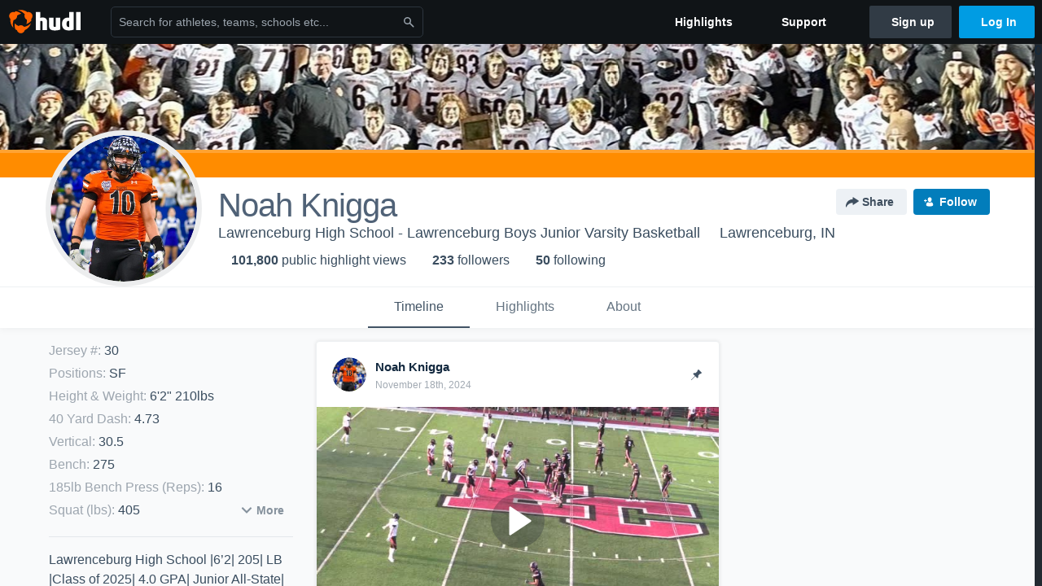

--- FILE ---
content_type: text/html; charset=utf-8
request_url: https://www.hudl.com/profile/16101162/Noah-Knigga
body_size: 45488
content:








<!DOCTYPE html>
<!--[if lt IE 9]>    <html class="no-js lt-ie9 "> <![endif]-->
<!--[if IE 9]>       <html class="no-js ie9 "> <![endif]-->
<!--[if gte IE 9]><!-->
<html class="no-js ">
<!--<![endif]-->
  <head>


    <script nonce="8GpfCvlTEoMhrMuFT/YY7jFM">window.__hudlEmbed={"data":{"hudlUI_webNavi18nMessages":{"navbar.home":"Home","navbar.have_us_call_you":"Have Us Call You","navbar.chat_us":"Chat Us","navbar.email_us":"Email Us","navbar.submit_a_ticket":"Submit a Ticket","navbar.watch_tutorials":"Watch Tutorials","navbar.view_tutorials":"View Tutorials","navbar.give_us_feedback":"Give Us Feedback","navbar.connection_test":"Connection Test","navbar.remote_session":"Remote Session","navbar.video":"Video","navbar.import":"Import","navbar.library":"Library","navbar.analysis":"Analysis","navbar.dashboards":"Dashboards","navbar.sessions":"Sessions","navbar.attributes":"Attributes","navbar.admin":"Admin","navbar.profile":"Profile","navbar.teams_and_users":"Teams \u0026 Users","navbar.zones_and_thresholds":"Zones \u0026 Thresholds","navbar.signal_targets":"Targets","navbar.apps":"Apps","navbar.apps.hudl":"Hudl","navbar.apps.human_performance":"Human Performance","navbar.manage_library":"Manage Library","navbar.highlights":"Highlights","navbar.hudl_classic":"Hudl Classic","navbar.my_athletes":"My Athletes","navbar.my_highlights":"My Highlights","navbar.national_highlights":"National Highlights","navbar.new":"New","navbar.calendar.pro-tip.header":"New Feature","navbar.calendar.pro-tip.bold":"View events for all your teams and organizations in a single place.","navbar.calendar.pro-tip.regular":"This feature is in progress—we’re still making improvements.","navbar.team":"Team","navbar.roster":"Roster","navbar.coaches":"Coaches","navbar.groups":"Groups","navbar.schedule":"Schedule","navbar.activity":"Activity","navbar.add_another_team":"Add Another Team","navbar.breakdown_data":"Breakdown Data","navbar.campaigns":"Campaigns","navbar.keepsakes":"Keepsakes","navbar.use_funds":"Use Funds","navbar.insiders":"Insiders","navbar.team_info":"Team Info","navbar.recruiting":"Recruiting","navbar.recruiting_settings":"Recruiting Settings","navbar.recruiting_college_search":"College Search","navbar.recruiting_verify_athletes":"Verify Athletes","navbar.sharing":"Sharing","navbar.privacy":"Privacy","navbar.stats":"Stats","navbar.messaging":"Messaging","navbar.access":"Athlete Access","navbar.programs":"Programs","navbar.teams":"Teams","navbar.play_tools":"Play Tools","navbar.practice_scripts":"Practice Scripts","navbar.playbook":"Playbook","navbar.exchanges":"Exchanges","navbar.season_stats":"Season Stats","navbar.reports":"Reports","navbar.bt_scouting":"Scouting","navbar.bt_playlists":"Playlists","navbar.performance_center":"Performance Center","navbar.web_uploader":"Upload","navbar.technique":"Hudl Technique","navbar.other":"Other","navbar.view_profile":"View Profile","navbar.edit_profile":"Edit Profile","navbar.account_settings":"Account Settings","navbar.billing_and_orders":"Billing \u0026 Orders","navbar.tickets_and_passes":"Tickets \u0026 Passes","navbar.registrations_and_payments":"Registrations \u0026 Payments","navbar.livestream_purchases":"Livestream Purchases","navbar.sportscode_licenses":"Sportscode Licenses","navbar.log_out":"Log Out","navbar.account":"Account","navbar.assist_dashboard":"Hudl Assist Dashboard","navbar.quality_control_dashboard":"Quality Control Dashboard","navbar.call":"Call","navbar.call_details":"Call 24 hours a day, 7 days a week","navbar.call_phone_number":"{phoneNumber}","navbar.email":"Email","navbar.email_details":"support@hudl.com","navbar.email_address":"{emailAddress}","navbar.your_profile":"Your Profile","webnav.your_videos":"Your Videos","webnav.community_videos":"Community Videos","webnav.related_members_tab.v2":"Family Members","webnav.your_info":"Your Info","webnav.your_highlights":"Your Highlights","webnav.team_highlights":"Team Highlights","webnav.the_feed":"The Feed","webnav.all":"All","webnav.direct":"Direct","webnav.league_pool":"League Pool","webnav.leagues_pool":"Leagues Pool","webnav.team_settings":"Team Settings","webnav.manage_members":"Manage Team","webnav.team_profile":"Team Profile","webnav.chat":"Chat","webnav.manage":"Manage","navbar.get_help":"Get Help","navbar.help_center":"Help Center","navbar.your_account":"Your Account","webnav.explore":"Explore","webnav.watch_now":"Watch Now","webnav.rewards":"Rewards","navbar.log_in":"Log In","webnav.analyst":"Analyst","webnav.analyst_training":"Training","webnav.quality_analyst":"Quality Analyst","webnav.assist_role":"Hudl Assist Role","webnav.general":"General","webnav.training":"Training","webnav.player_stats":"Player Stats","webnav.player_tracking":"Player Tracking","webnav.auto_submission":"Auto-Submission","webnav.advanced_processes":"Advanced Processes","webnav.assist_experimental":"Experimental","webnav.pool":"Pool","webnav.leagues":"Leagues","webnav.your_recruits":"Your Recruits","webnav.search":"Search","webnav.offensive":"Offensive","webnav.defensive":"Defensive","webnav.special_teams":"Special Teams","webnav.manage_breakdown_data":"Manage Breakdown Data","webnav.current_campaigns":"Current Campaigns","webnav.settings":"Settings","webnav.manage_teams":"Manage Teams","webnav.notifications":"Notifications","webnav.more":"More","webnav.you":"YOU","webnav.teams":"TEAMS","webnav.season":"Season","navbar.sports":"Sports","navbar.about":"About","navbar.products":"Products","navbar.solutions":"Solutions","navbar.sign_up":"Sign up","navbar.support":"Support","navbar.limited_subscription":"Limited Subscription","navbar.highschool":"High School","navbar.highschool_description":"Powerful solutions to power entire departments","navbar.clubyouth":"Club and Youth","navbar.clubyouth_description":"Differentiate and develop your club and athletes","navbar.collegiate":"Collegiate","navbar.collegiate_description":"Performance analysis tools for college athletics","navbar.professional":"Professional","navbar.professional_description":"End-to-end solutions for the world\u0027s top organizations","navbar.bysport":"By Sport","navbar.bysport_description":"See how Hudl works for your sport","navbar.hudl":"Hudl","navbar.hudl_description":"Online and mobile platform for video sharing and review","navbar.sportscode":"Sportscode","navbar.sportscode_description":"Customizable performance analysis","navbar.assist":"Hudl Assist","navbar.assist_description":"Automatic game breakdowns, stats and reports","navbar.focus":"Focus","navbar.focus_description":"Smart camera that automatically records games and practices","navbar.sideline":"Sideline","navbar.sideline_description":"Instant replay for American football teams","navbar.replay":"Replay","navbar.replay_description":"Instant replay for teams using Sportscode","navbar.volleymetrics":"Volleymetrics","navbar.volleymetrics_description":"Powerful solutions to power entire departments","navbar.seeall":"See All","navbar.seeall_description":"Explore the full suite of products","communitysearchbar.placeholder":"Search for athletes, teams, schools etc...","communitysearchbar.title":"Search","communitysearchbar.cancel":"Cancel","communitysearchbar.results_title":"Search Results","communitysearchbar.suggestions":"Suggestions","communitysearchbar.views":"views","communitysearchbar.followers":"followers","communitysearchbar.explore":"Explore","communitysearchbar.explore_title":"Featured and Trending","communitysearchbar.explore_description":"The best content across all of Hudl.","communitysearchbar.enter_query":"Enter a query to search.","communitysearchbar.no_results":"Could not find any results for \u0022{query}\u0022.","webnav.formation_names":"Formation Names","webnav.saved_prospects":"Saved Prospects","navbar.apps.signal":"Signal","navbar.themeselector_dark":"Dark","navbar.themeselector_light":"Light"},"hudlUI_generici18nMessages":{},"hudlUI_generic":{"data":{"salesforce":null,"activityTracker":null,"useUniversalWebNavigation":false,"ns1":null,"qualtrics":null,"decagon":null}},"hudlUI_webNav":{"data":{"globalNav":{"home":{"navigationItem":0,"isActive":false,"displayName":{"translationKey":"navbar.home","translationArguments":{},"translationValue":null},"url":"/home","qaId":"webnav-globalnav-home"},"explore":{"navigationItem":0,"isActive":false,"displayName":{"translationKey":"webnav.watch_now","translationArguments":{},"translationValue":null},"url":"https://fan.hudl.com/","qaId":"webnav-globalnav-watchnow"},"performanceCenter":null,"upload":null,"calendar":null,"notifications":null,"messages":{"hasMessagingFeature":false,"hasUnreadMessages":false,"navigationItem":0,"isActive":false,"displayName":null,"url":null,"qaId":null},"account":{"navigationItem":0,"isActive":false,"displayName":{"translationKey":"navbar.account","translationArguments":{},"translationValue":null},"url":"/profile/","qaId":"webnav-globalnav-account"},"appsMenu":null,"login":{"navigationItem":0,"isActive":false,"displayName":{"translationKey":"navbar.log_in","translationArguments":{},"translationValue":null},"url":"/login","qaId":"webnav-globalnav-login"},"userMenu":{"userItem":{"avatarImg":null,"displayName":{"translationKey":null,"translationArguments":null,"translationValue":null},"unformattedName":null,"email":null},"personalItems":[],"accountItems":[{"navigationItem":6,"isActive":false,"displayName":{"translationKey":"navbar.account_settings","translationArguments":{},"translationValue":null},"url":"/profile/","qaId":"webnav-usermenu-accountsettings"},{"navigationItem":6,"isActive":false,"displayName":{"translationKey":"navbar.livestream_purchases","translationArguments":{},"translationValue":null},"url":"https://vcloud.hudl.com/me/","qaId":"webnav-usermenu-livestreampurchases"},{"navigationItem":6,"isActive":false,"displayName":{"translationKey":"navbar.tickets_and_passes","translationArguments":{},"translationValue":null},"url":"https://fan.hudl.com/ticketing/orders/view","qaId":"webnav-usermenu-ticketsandpasses"}],"logout":{"navigationItem":0,"isActive":false,"displayName":{"translationKey":"navbar.log_out","translationArguments":{},"translationValue":null},"url":"/logout","qaId":"webnav-usermenu-logout"},"help":{"displayName":{"translationKey":"navbar.get_help","translationArguments":{},"translationValue":null},"title":{"translationKey":"navbar.get_help","translationArguments":{},"translationValue":null},"helpItems":[{"titleText":{"translationKey":null,"translationArguments":{},"translationValue":null},"displayText":{"translationKey":"navbar.help_center","translationArguments":{},"translationValue":null},"infoText":{"translationKey":null,"translationArguments":{},"translationValue":null},"url":"/support","qaId":"webnav-helpmenu-helpcenter","linkTarget":null,"openInNewTab":true,"liAttributesString":null},{"titleText":{"translationKey":"navbar.email","translationArguments":{},"translationValue":null},"displayText":{"translationKey":"navbar.email_us","translationArguments":{},"translationValue":null},"infoText":{"translationKey":"navbar.email_details","translationArguments":{},"translationValue":null},"url":"/support/contact","qaId":"webnav-helpmenu-email","linkTarget":null,"openInNewTab":true,"liAttributesString":null}]},"themeSelector":{"darkLabel":{"translationKey":"navbar.themeselector_dark","translationArguments":{},"translationValue":null},"lightLabel":{"translationKey":"navbar.themeselector_light","translationArguments":{},"translationValue":null}}}},"unregisteredNav":{"home":{"navigationItem":0,"isActive":false,"displayName":null,"description":null,"url":"/","qaId":"webnav-unregisterednav-home","unregisteredSubNavItems":null},"sports":null,"about":null,"solutions":{"navigationItem":0,"isActive":false,"displayName":{"translationKey":"navbar.solutions","translationArguments":{},"translationValue":null},"description":null,"url":null,"qaId":"webnav-unregisterednav-solutions","unregisteredSubNavItems":[{"navigationItem":0,"isActive":false,"displayName":{"translationKey":"navbar.highschool","translationArguments":{},"translationValue":null},"description":{"translationKey":"navbar.highschool_description","translationArguments":{},"translationValue":null},"url":"/solutions/highschool/athletic-departments","qaId":"webnav-unregisterednav-highschool","unregisteredSubNavItems":null},{"navigationItem":0,"isActive":false,"displayName":{"translationKey":"navbar.clubyouth","translationArguments":{},"translationValue":null},"description":{"translationKey":"navbar.clubyouth_description","translationArguments":{},"translationValue":null},"url":"/solutions/club-and-youth","qaId":"webnav-unregisterednav-clubyouth","unregisteredSubNavItems":null},{"navigationItem":0,"isActive":false,"displayName":{"translationKey":"navbar.collegiate","translationArguments":{},"translationValue":null},"description":{"translationKey":"navbar.collegiate_description","translationArguments":{},"translationValue":null},"url":"/solutions/collegiate-departments","qaId":"webnav-unregisterednav-collegiate","unregisteredSubNavItems":null},{"navigationItem":0,"isActive":false,"displayName":{"translationKey":"navbar.professional","translationArguments":{},"translationValue":null},"description":{"translationKey":"navbar.professional_description","translationArguments":{},"translationValue":null},"url":"/solutions/professional","qaId":"webnav-unregisterednav-professional","unregisteredSubNavItems":null},{"navigationItem":0,"isActive":false,"displayName":{"translationKey":"navbar.bysport","translationArguments":{},"translationValue":null},"description":{"translationKey":"navbar.bysport_description","translationArguments":{},"translationValue":null},"url":"/sports","qaId":"webnav-unregisterednav-bysport","unregisteredSubNavItems":null}]},"products":{"navigationItem":0,"isActive":false,"displayName":{"translationKey":"navbar.products","translationArguments":{},"translationValue":null},"description":null,"url":null,"qaId":"webnav-unregisterednav-products","unregisteredSubNavItems":[{"navigationItem":0,"isActive":false,"displayName":{"translationKey":"navbar.hudl","translationArguments":{},"translationValue":null},"description":{"translationKey":"navbar.hudl_description","translationArguments":{},"translationValue":null},"url":"/products/hudl","qaId":"webnav-unregisterednav-hudl","unregisteredSubNavItems":null},{"navigationItem":0,"isActive":false,"displayName":{"translationKey":"navbar.sportscode","translationArguments":{},"translationValue":null},"description":{"translationKey":"navbar.sportscode_description","translationArguments":{},"translationValue":null},"url":"/products/sportscode","qaId":"webnav-unregisterednav-sportscode","unregisteredSubNavItems":null},{"navigationItem":0,"isActive":false,"displayName":{"translationKey":"navbar.assist","translationArguments":{},"translationValue":null},"description":{"translationKey":"navbar.assist_description","translationArguments":{},"translationValue":null},"url":"/products/assist","qaId":"webnav-unregisterednav-assist","unregisteredSubNavItems":null},{"navigationItem":0,"isActive":false,"displayName":{"translationKey":"navbar.focus","translationArguments":{},"translationValue":null},"description":{"translationKey":"navbar.focus_description","translationArguments":{},"translationValue":null},"url":"/products/focus","qaId":"webnav-unregisterednav-focus","unregisteredSubNavItems":null},{"navigationItem":0,"isActive":false,"displayName":{"translationKey":"navbar.sideline","translationArguments":{},"translationValue":null},"description":{"translationKey":"navbar.sideline_description","translationArguments":{},"translationValue":null},"url":"/products/sideline","qaId":"webnav-unregisterednav-sideline","unregisteredSubNavItems":null},{"navigationItem":0,"isActive":false,"displayName":{"translationKey":"navbar.replay","translationArguments":{},"translationValue":null},"description":{"translationKey":"navbar.replay_description","translationArguments":{},"translationValue":null},"url":"/products/replay","qaId":"webnav-unregisterednav-replay","unregisteredSubNavItems":null},{"navigationItem":0,"isActive":false,"displayName":{"translationKey":"navbar.volleymetrics","translationArguments":{},"translationValue":null},"description":{"translationKey":"navbar.volleymetrics_description","translationArguments":{},"translationValue":null},"url":"http://volleymetrics.com/","qaId":"webnav-unregisterednav-volleymetrics","unregisteredSubNavItems":null},{"navigationItem":0,"isActive":false,"displayName":{"translationKey":"navbar.seeall","translationArguments":{},"translationValue":null},"description":{"translationKey":"navbar.seeall_description","translationArguments":{},"translationValue":null},"url":"/products","qaId":"webnav-unregisterednav-seeall","unregisteredSubNavItems":null}]},"highlights":{"navigationItem":0,"isActive":false,"displayName":{"translationKey":"navbar.highlights","translationArguments":{},"translationValue":null},"description":null,"url":"/explore","qaId":"webnav-unregisterednav-highlights","unregisteredSubNavItems":null},"support":{"navigationItem":0,"isActive":false,"displayName":{"translationKey":"navbar.support","translationArguments":{},"translationValue":null},"description":null,"url":"/support","qaId":"webnav-unregisterednav-support","unregisteredSubNavItems":null},"signUp":{"navigationItem":0,"isActive":false,"displayName":{"translationKey":"navbar.sign_up","translationArguments":{},"translationValue":null},"description":null,"url":"/register/signup","qaId":"webnav-unregisterednav-signup","unregisteredSubNavItems":null},"logIn":{"navigationItem":0,"isActive":false,"displayName":{"translationKey":"navbar.log_in","translationArguments":{},"translationValue":null},"description":null,"url":"/login","qaId":"webnav-unregisterednav-login","unregisteredSubNavItems":null}},"primaryNav":{"primaryContextSwitcher":null,"primaryTeamSwitcher":{"teamItems":[]},"primaryNavItems":[]},"userId":null,"currentTeamId":null,"mixpanelToken":"e114f3b99b54397ee10dd1506911d73f","includeCommunitySearchBar":true},"fallbackData":null},"i18nLocale":"en","i18nMessages":{"profiles.recruit.team_contact_prompt.admin":"Select your team’s recruitment contact in {teamRecruitingContactLink}","profiles.tab_games.restricted_access.title":"Select one of this athlete\u0027s teams to watch their video.","profiles.tab_games.owner.preview_only.note":"\u003cstrong\u003ePreview Only.\u003c/strong\u003e Recruiters can watch games from your team’s schedule here. To watch videos yourself, go to your team’s library.","profiles.tab_games":"Games","profiles.recruit.tooltip_visible_to_recruiters":"Only visible to recruiters","profiles.tab_games.error_message.description.athlete":"We are unable to show games for this athlete.","profiles.recruit.learn_more_title.opted-in":"\u003cstrong\u003eOnly visible to recruiters. \u003c/strong\u003e","profiles.tab_games.error_message.cta_link":"contact Hudl Support","profiles.recruit.learn_more_title.opted-out":"\u003cstrong\u003eOnly visible to recruiters if you set your profile to recruitable. \u003c/strong\u003e","profiles.recruit.incomplete_profile.title":"This information cannot be displayed. The athlete has not completed their recruiting profile yet.","profiles.tab_games.error_message.title":"Something went wrong","profiles.tab_games.error_message.cta":"Please {{ctaLink}} for help.","profiles.recruit.tooltip_not_visible_to_recruiters":"Not visible to recruiters until you set your profile to recruitable","profiles.highlights.draft.description":"This is a draft highlight and needs to be published to make it public.","profiles.tab_timeline":"Timeline","profiles.tab_games.owner.preview_notice_cta":"Hudl\u0027s guide to recruiting","profiles.recruit.team_contact_prompt.admin_link":"Recruiting Settings","profiles.tab_games.owner.preview_notice_message":"You can access your games from your team’s library. To find out what recruiters are looking for, check out {ctaLink}.","profiles.tab_games.owner.preview_only.video_thumbnail":"Preview Only","profiles.recruit.team_contact_prompt.coaches_and_athletes":"An admin can select your team’s recruitment contact in team recruiting settings.","profiles.tab_games.owner.go_to_library":"Go to your team’s library","profiles.tab_about":"About","profiles.recruit.commitment.committed":"Committed","profiles.tab_games.owner.preview_notice_title":"\u003cstrong\u003eOnly recruiters can watch full games here. \u003c/strong\u003e","profiles.tab_games.error_message.description":"We are unable to show games for this athlete.","profiles.tab_games.owner.preview_only":"Preview Only","profiles.highlights_tutorial":"Highlight Tutorials","profiles.recruit.learn_more_message":"To learn more, check out {ctaLink}.","profiles.recruit.learn_more_cta":"Hudl\u0027s guide to recruiting","profiles.tab_highlights":"Highlights","profiles.tab_contact":"Contact","profiles.tab_games.restricted_access.subtitle":"Games cannot be displayed here until their profile is complete.","recruit.share_history.shared_by.team_view.you":"You shared {athleteLink}","recruit.athlete_sharing_form.subtitle.opted_out.athlete":"Turn on your profile\u0027s Recruitable setting to share with recruiters.","recruit.athlete_sharing_form.subtitle.opted_in.coach":"Recruiters will receive an email with a link to the athlete\u0027s profile. They’ll have access to recruiting-specific content, including games, academic and contact information.","recruit.share_history.error":"Something went wrong. Please refresh and try again.","recruit.share_history.header.sender":"Sender","recruit.athlete_sharing_form.team_label":"Team","recruit.athlete_sharing_form.subtitle":"Recruiters will receive an email with a link to your profile. They’ll have access to recruiting-specific content, including games, academic and contact information.","recruit.athlete_sharing_form.subtitle.opted_in.athlete":"Recruiters will receive an email with a link to your profile. They’ll have access to recruiting-specific content, including games, academic and contact information.","recruit.share_history.no_shares_for_team.header":"No athletes have been shared yet.","recruit.share_history.title.team":"Shared Recruiting Profiles","recruit.athlete_sharing_form.email_placeholder":"Enter email","recruit.athlete_sharing_form.team_helptext":"Select the team you’d like to appear in the email.","recruit.athlete_sharing_form.message_placeholder":"Add a message","recruit.share_history.no_shared_packages.athlete":"Your recruiting profile hasn’t been shared with any recruiters yet.","recruit.athlete_sharing_form.message_label":"Message","recruit.share_history.no_shared_packages.coach":"This athlete’s recruiting profile hasn’t been shared with any recruiters yet.","recruit.share_history.header.recipient":"Recipient","recruit.share_history.title":"Shared With","recruit.athlete_sharing_form.email_helptext":"Recruiting profiles can only be shared to .edu or .ca email addresses.","recruit.athlete_sharing_form.email_label":"Email","recruit.athlete_sharing_form.share_button":"Share","recruit.athlete_sharing_form.title":"Share Recruiting Profile","recruit.athlete_sharing_form.email_help":"Recruiting profiles can only be shared with an .edu or .ca email address.","recruit.share_history.shared_by.team_view.coach":"{coachName} shared {athleteLink}","recruit.share_history.shared_by.athlete_view.you":"You","recruit.share_history.shared_by.you":"You","recruit.share_history.contacted_via_college_search":"Contacted via College Search","recruit.athlete_sharing_form.share_button_success":"Shared","recruit.athlete_sharing_form.subtitle.opted_out.coach":"The athlete must turn on their profile\u0027s Recruitable setting before you can share with recruiters.","recruit.share_history.unknown_coach":"Unknown Coach","recruit.share_history.no_shares_for_team.athlete_selector":"Select an athlete","recruit.share_history.title.athlete":"Shared With","recruit.share_history.no_shares_for_team.message":"{athleteSelectorLink} you’d like to share with a recruiter."},"ads":{"networkId":"29795821","targetingData":{"isLogIn":"False","isRecruit":"False","isCoachAd":"False","isAthlete":"False","userGradYear":"0","userTopRole":"Unregistered","userGender":null,"userRegion":null,"userSport":null,"userPosition":null,"adContext":null,"nonPersonalizedAds":"False","contentGradYear":"2025","containerType":"User","contentSeries":null,"contentSport":"Basketball","contentRegion":"IN","contentGender":"Male"},"overridePaths":{}},"disableMouseFlowCookieCheck":true,"mouseFlowRate":0,"mouseFlowSourceUrl":"//cdn.mouseflow.com/projects/d40dedb4-7d23-4681-ba4c-960621340b29.js","recruitProfileSharingIsEnabled":true,"requestStartInMilliseconds":1769048118097,"pageData":{"athlete":{"athleteId":"16101162"}}},"services":{"getProfileFollowers":"/profile/16101162/followers","getProfileFollowing":"/profile/16101162/following","followFeedUser":"/api/v2/feedproducer/friendship/follow-user","unfollowFeedUser":"/api/v2/feedproducer/friendship/unfollow-user","updateUserImage":"/Image/SelectImageArea","logPageLoad":"/profile/16101162/log-page-load","highlightsUploadCredentials":"https://www.hudl.com/api/v2/upload-requests/credentials/highlight-image","highlightsPresign":"https://www.hudl.com/api/v2/upload-requests/presigned-url","teamProfile":"/team/v2/{teamId}","getRecruitGamesAsRecruiter":"/api/v2/recruit/video/team/{recruitTeamId}/athlete/16101162/athlete-team/{athleteTeamId}","recruitVideoExperienceUrl":"/recruit/team/{recruitTeamId}/video/athlete/16101162/game/{cutupId}","recruitVspaUrl":"/recruiting/athleteprofile/vspa/16101162/{athleteTeamId}/{eventId}?useHudlProfiles=true","downloadTagsAsRecruiter":"/recruiting/athleteprofile/event/{eventId}/team/{athleteTeamId}/breakdown/{breakdownId}/athlete/16101162/download","downloadGameVideoAsRecruiter":"/recruiting/athleteprofile/event/{eventId}/team/{athleteTeamId}/athlete/16101162/download"},"model":{"ads":{"houseAdsEnabled":true,"displayAdData":{"isLogIn":false,"isRecruit":false,"isCoachAd":false,"isAthlete":false,"userGradYear":0,"userTopRole":"Unregistered","userGender":null,"userRegion":null,"userSport":null,"userPosition":null,"adContext":null,"nonPersonalizedAds":false,"contentGradYear":2025,"containerType":"User","contentSeries":null,"contentSport":"Basketball","contentRegion":"IN","contentGender":"Male"},"preRollAdData":{"hasLogIn":false,"reelLength":0,"isLogIn":false,"isRecruit":false,"isCoachAd":false,"isAthlete":false,"userGradYear":0,"userTopRole":"Unregistered","userGender":null,"userRegion":null,"userSport":null,"userPosition":null,"adContext":null,"nonPersonalizedAds":false,"contentGradYear":2025,"containerType":"User","contentSeries":null,"contentSport":"Basketball","contentRegion":"IN","contentGender":"Male"},"vastTag":"https://pubads.g.doubleclick.net/gampad/ads?sz=640x480\u0026iu=/29795821/Video_TeamTimeline_Desktop\u0026impl=s\u0026gdfp_req=1\u0026env=vp\u0026output=xml_vast2\u0026unviewed_position_start=1\u0026url=[referrer_url]\u0026correlator=[timestamp]","mobileVastTag":"https://pubads.g.doubleclick.net/gampad/ads?sz=640x480\u0026iu=/29795821/Video_TeamTimeline_Mobile\u0026impl=s\u0026gdfp_req=1\u0026env=vp\u0026output=xml_vast2\u0026unviewed_position_start=1\u0026url=[referrer_url]\u0026correlator=[timestamp]"},"highlights":{"createHighlightUrl":"","reels":[{"durationMs":8482.0,"editUrl":null,"orderUrl":null,"reelId":"612cc6319a9c5a066805d5fe","legacyReelId":"612cc6319a9c5a066805d5fe","season":2021,"thumbnailUrl":"https://vf.hudl.com/p-highlights/User/16101162/612cc6319a9c5a066805d5fd/160df84c_360.jpg?v=29A7E472AD6BD908","title":"8-yard Sack vs Taylor ","type":100,"unixTime":1630324273.0,"videoUrl":"/video/3/16101162/612cc6319a9c5a066805d5fe","views":31,"reactionCount":0,"isRendering":false,"currentUserCanEdit":false,"isAutoGen":true,"tweetText":"","isDraft":false,"videoFiles":[{"serverId":108,"path":"p-highlights/User/16101162/612cc6319a9c5a066805d5fe/13b2e402_480.mp4","quality":480,"url":"https://vf.hudl.com/p-highlights/User/16101162/612cc6319a9c5a066805d5fe/13b2e402_480.mp4?v=BCCEF740AD6BD908","bucketName":null,"version":0},{"serverId":108,"path":"p-highlights/User/16101162/612cc6319a9c5a066805d5fe/13b2e402_360.mp4","quality":360,"url":"https://vf.hudl.com/p-highlights/User/16101162/612cc6319a9c5a066805d5fe/13b2e402_360.mp4?v=BCCEF740AD6BD908","bucketName":null,"version":0},{"serverId":108,"path":"p-highlights/User/16101162/612cc6319a9c5a066805d5fe/13b2e402_720.mp4","quality":720,"url":"https://vf.hudl.com/p-highlights/User/16101162/612cc6319a9c5a066805d5fe/13b2e402_720.mp4?v=BCCEF740AD6BD908","bucketName":null,"version":0}]},{"durationMs":90745.0,"editUrl":null,"orderUrl":"/order/dvd?ru=/video/3/16101162/613ccd642aa6a9066859ac0a\u0026i=u16101162-s1-sn2021-2022 Season","reelId":"613ccd642aa6a9066859ac0a","legacyReelId":"613ccd642aa6a9066859ac0a","season":2021,"thumbnailUrl":"https://vd.hudl.com/hvc/f5k/dafd5293-3351-4421-bcc1-195b2ecca588/t4934/iyt8mnso537p51j1_3000_Thumbnail.jpg?v=3F7B7FBE3A75D908","title":"Southport High School","type":0,"unixTime":1631374692.0,"videoUrl":"/video/3/16101162/613ccd642aa6a9066859ac0a","views":21,"reactionCount":0,"isRendering":false,"currentUserCanEdit":false,"isAutoGen":false,"tweetText":"","isDraft":false,"videoFiles":[{"serverId":108,"path":"p-highlights/User/16101162/613ccd642aa6a9066859ac0a/8f40f4d2_480.mp4","quality":480,"url":"https://vf.hudl.com/p-highlights/User/16101162/613ccd642aa6a9066859ac0a/8f40f4d2_480.mp4?v=1E71AFF68086D908","bucketName":null,"version":0},{"serverId":108,"path":"p-highlights/User/16101162/613ccd642aa6a9066859ac0a/8f40f4d2_360.mp4","quality":360,"url":"https://vf.hudl.com/p-highlights/User/16101162/613ccd642aa6a9066859ac0a/8f40f4d2_360.mp4?v=1E71AFF68086D908","bucketName":null,"version":0},{"serverId":108,"path":"p-highlights/User/16101162/613ccd642aa6a9066859ac0a/8f40f4d2_720.mp4","quality":720,"url":"https://vf.hudl.com/p-highlights/User/16101162/613ccd642aa6a9066859ac0a/8f40f4d2_720.mp4?v=1E71AFF68086D908","bucketName":null,"version":0}]},{"durationMs":30044.0,"editUrl":null,"orderUrl":"/order/dvd?ru=/video/3/16101162/614f9280a019050dbc1bff88\u0026i=u16101162-s1-sn2021-2022 Season","reelId":"614f9280a019050dbc1bff88","legacyReelId":"614f9280a019050dbc1bff88","season":2021,"thumbnailUrl":"https://vf.hudl.com/03979/4394/54757069/bcce4e00-ab59-491c-aa9e-8e954c353dde_720_3000_Thumbnail.jpg?v=E3AD04486A80D908","title":"Batesville High School","type":0,"unixTime":1632604800.0,"videoUrl":"/video/3/16101162/614f9280a019050dbc1bff88","views":6,"reactionCount":0,"isRendering":false,"currentUserCanEdit":false,"isAutoGen":false,"tweetText":"","isDraft":false,"videoFiles":[{"serverId":108,"path":"p-highlights/User/16101162/614f9280a019050dbc1bff88/eb9b77be_480.mp4","quality":480,"url":"https://vf.hudl.com/p-highlights/User/16101162/614f9280a019050dbc1bff88/eb9b77be_480.mp4?v=3BCE9E918286D908","bucketName":null,"version":0},{"serverId":108,"path":"p-highlights/User/16101162/614f9280a019050dbc1bff88/eb9b77be_360.mp4","quality":360,"url":"https://vf.hudl.com/p-highlights/User/16101162/614f9280a019050dbc1bff88/eb9b77be_360.mp4?v=3BCE9E918286D908","bucketName":null,"version":0},{"serverId":108,"path":"p-highlights/User/16101162/614f9280a019050dbc1bff88/eb9b77be_720.mp4","quality":720,"url":"https://vf.hudl.com/p-highlights/User/16101162/614f9280a019050dbc1bff88/eb9b77be_720.mp4?v=3BCE9E918286D908","bucketName":null,"version":0}]},{"durationMs":15710.0,"editUrl":null,"orderUrl":"/order/dvd?ru=/video/3/16101162/6158f2e55b3ca701140355cd\u0026i=u16101162-s1-sn2021-2022 Season","reelId":"6158f2e55b3ca701140355cd","legacyReelId":"6158f2e55b3ca701140355cd","season":2021,"thumbnailUrl":"https://vf.hudl.com/1602828/4394/55162450/aa748f65-3c00-4c91-8997-08d2ac6e6899_720_3000_Thumbnail.jpg?v=2E3687C00186D908","title":"Rushville High School","type":0,"unixTime":1633219301.0,"videoUrl":"/video/3/16101162/6158f2e55b3ca701140355cd","views":18,"reactionCount":0,"isRendering":false,"currentUserCanEdit":false,"isAutoGen":false,"tweetText":"","isDraft":false,"videoFiles":[{"serverId":108,"path":"p-highlights/User/16101162/6158f2e55b3ca701140355cd/e7187ed2_480.mp4","quality":480,"url":"https://vf.hudl.com/p-highlights/User/16101162/6158f2e55b3ca701140355cd/e7187ed2_480.mp4?v=769492BE7E86D908","bucketName":null,"version":0},{"serverId":108,"path":"p-highlights/User/16101162/6158f2e55b3ca701140355cd/e7187ed2_360.mp4","quality":360,"url":"https://vf.hudl.com/p-highlights/User/16101162/6158f2e55b3ca701140355cd/e7187ed2_360.mp4?v=769492BE7E86D908","bucketName":null,"version":0},{"serverId":108,"path":"p-highlights/User/16101162/6158f2e55b3ca701140355cd/e7187ed2_720.mp4","quality":720,"url":"https://vf.hudl.com/p-highlights/User/16101162/6158f2e55b3ca701140355cd/e7187ed2_720.mp4?v=769492BE7E86D908","bucketName":null,"version":0}]},{"durationMs":39715.0,"editUrl":null,"orderUrl":"/order/dvd?ru=/video/3/16101162/61594072176cfa0ae8a0aaad\u0026i=u16101162-s1-sn2021-2022 Season","reelId":"61594072176cfa0ae8a0aaad","legacyReelId":"61594072176cfa0ae8a0aaad","season":2021,"thumbnailUrl":"https://va.hudl.com/tnu/js6/0eae835e-a488-4a65-be3f-5b3fdc17a253/t4934/g86qb1prosq3w04x_3000_Thumbnail.jpg?v=910D343C2F86D908","title":"Franklin County High School","type":0,"unixTime":1633239154.0,"videoUrl":"/video/3/16101162/61594072176cfa0ae8a0aaad","views":28,"reactionCount":0,"isRendering":false,"currentUserCanEdit":false,"isAutoGen":false,"tweetText":"","isDraft":false,"videoFiles":[{"serverId":108,"path":"p-highlights/User/16101162/61594072176cfa0ae8a0aaad/f8b4bc7e_480.mp4","quality":480,"url":"https://vf.hudl.com/p-highlights/User/16101162/61594072176cfa0ae8a0aaad/f8b4bc7e_480.mp4?v=5A8722183186D908","bucketName":null,"version":0},{"serverId":108,"path":"p-highlights/User/16101162/61594072176cfa0ae8a0aaad/f8b4bc7e_360.mp4","quality":360,"url":"https://vf.hudl.com/p-highlights/User/16101162/61594072176cfa0ae8a0aaad/f8b4bc7e_360.mp4?v=5A8722183186D908","bucketName":null,"version":0},{"serverId":108,"path":"p-highlights/User/16101162/61594072176cfa0ae8a0aaad/f8b4bc7e_720.mp4","quality":720,"url":"https://vf.hudl.com/p-highlights/User/16101162/61594072176cfa0ae8a0aaad/f8b4bc7e_720.mp4?v=5A8722183186D908","bucketName":null,"version":0}]},{"durationMs":292205.0,"editUrl":"/athlete/16101162/highlights/edit/6159c987664be1072835655f","orderUrl":"/order/dvd?ru=/video/3/16101162/6159c987664be1072835655f\u0026i=u16101162-r6159c987664be1072835655f","reelId":"6159c987664be1072835655f","legacyReelId":"6159c987664be1072835655f","season":2021,"thumbnailUrl":"https://vf.hudl.com/1602828/4394/52979814/0a4860ff-a958-4b6d-b874-1d6d35165ee0_720_3000_Thumbnail.jpg?v=10DF6D3B8386D908","title":"Week 1-12 Freshman Year","type":1,"unixTime":1663611106.0,"videoUrl":"/video/3/16101162/6159c987664be1072835655f","views":98,"reactionCount":0,"isRendering":false,"currentUserCanEdit":false,"isAutoGen":false,"tweetText":"","isDraft":false,"videoFiles":[{"serverId":108,"path":"p-highlights/User/16101162/6159c987664be1072835655f/75e2edf1_480.mp4","quality":480,"url":"https://vf.hudl.com/p-highlights/User/16101162/6159c987664be1072835655f/75e2edf1_480.mp4?v=528D086A6A9ADA08","bucketName":null,"version":0},{"serverId":108,"path":"p-highlights/User/16101162/6159c987664be1072835655f/75e2edf1_360.mp4","quality":360,"url":"https://vf.hudl.com/p-highlights/User/16101162/6159c987664be1072835655f/75e2edf1_360.mp4?v=528D086A6A9ADA08","bucketName":null,"version":0},{"serverId":108,"path":"p-highlights/User/16101162/6159c987664be1072835655f/75e2edf1_720.mp4","quality":720,"url":"https://vf.hudl.com/p-highlights/User/16101162/6159c987664be1072835655f/75e2edf1_720.mp4?v=528D086A6A9ADA08","bucketName":null,"version":0}]},{"durationMs":8456.0,"editUrl":null,"orderUrl":"/order/dvd?ru=/video/3/16101162/6159cd5b06613508a0726d5d\u0026i=u16101162-s1-sn2021-2022 Season","reelId":"6159cd5b06613508a0726d5d","legacyReelId":"6159cd5b06613508a0726d5d","season":2021,"thumbnailUrl":"https://vf.hudl.com/1602828/4394/52979814/0a4860ff-a958-4b6d-b874-1d6d35165ee0_720_3000_Thumbnail.jpg?v=10DF6D3B8386D908","title":"East Central High School","type":0,"unixTime":1633275227.0,"videoUrl":"/video/3/16101162/6159cd5b06613508a0726d5d","views":7,"reactionCount":0,"isRendering":false,"currentUserCanEdit":false,"isAutoGen":false,"tweetText":"","isDraft":false,"videoFiles":[{"serverId":108,"path":"p-highlights/User/16101162/6159cd5b06613508a0726d5d/547d5056_480.mp4","quality":480,"url":"https://vf.hudl.com/p-highlights/User/16101162/6159cd5b06613508a0726d5d/547d5056_480.mp4?v=5A6DD23B8386D908","bucketName":null,"version":0},{"serverId":108,"path":"p-highlights/User/16101162/6159cd5b06613508a0726d5d/547d5056_360.mp4","quality":360,"url":"https://vf.hudl.com/p-highlights/User/16101162/6159cd5b06613508a0726d5d/547d5056_360.mp4?v=5A6DD23B8386D908","bucketName":null,"version":0},{"serverId":108,"path":"p-highlights/User/16101162/6159cd5b06613508a0726d5d/547d5056_720.mp4","quality":720,"url":"https://vf.hudl.com/p-highlights/User/16101162/6159cd5b06613508a0726d5d/547d5056_720.mp4?v=5A6DD23B8386D908","bucketName":null,"version":0}]},{"durationMs":9991.0,"editUrl":null,"orderUrl":null,"reelId":"615aeb0fbee1640718718fc0","legacyReelId":"615aeb0fbee1640718718fc0","season":2021,"thumbnailUrl":"https://vf.hudl.com/p-highlights/User/16101162/615aeb0fbee1640718718fbf/11b4583f_360.jpg?v=6D2F7E092F87D908","title":"15-yard Tackle for Loss vs Rushville ","type":100,"unixTime":1633348367.0,"videoUrl":"/video/3/16101162/615aeb0fbee1640718718fc0","views":13,"reactionCount":0,"isRendering":false,"currentUserCanEdit":false,"isAutoGen":true,"tweetText":"","isDraft":false,"videoFiles":[{"serverId":108,"path":"p-highlights/User/16101162/615aeb0fbee1640718718fc0/df3c7f45_480.mp4","quality":480,"url":"https://vf.hudl.com/p-highlights/User/16101162/615aeb0fbee1640718718fc0/df3c7f45_480.mp4?v=3DFFB8932E87D908","bucketName":null,"version":0},{"serverId":108,"path":"p-highlights/User/16101162/615aeb0fbee1640718718fc0/df3c7f45_360.mp4","quality":360,"url":"https://vf.hudl.com/p-highlights/User/16101162/615aeb0fbee1640718718fc0/df3c7f45_360.mp4?v=3DFFB8932E87D908","bucketName":null,"version":0},{"serverId":108,"path":"p-highlights/User/16101162/615aeb0fbee1640718718fc0/df3c7f45_720.mp4","quality":720,"url":"https://vf.hudl.com/p-highlights/User/16101162/615aeb0fbee1640718718fc0/df3c7f45_720.mp4?v=3DFFB8932E87D908","bucketName":null,"version":0}]},{"durationMs":62364.0,"editUrl":null,"orderUrl":"/order/dvd?ru=/video/3/16101162/6161f9029a9bdf07c0679802\u0026i=u16101162-s1-sn2021-2022 Season","reelId":"6161f9029a9bdf07c0679802","legacyReelId":"6161f9029a9bdf07c0679802","season":2021,"thumbnailUrl":"https://vf.hudl.com/1602828/4394/55556543/3d68e404-ba5b-40e1-b9fd-e04523f19419_720_3000_Thumbnail.jpg?v=FCBA07FB618BD908","title":"Connersville High School","type":0,"unixTime":1633810690.0,"videoUrl":"/video/3/16101162/6161f9029a9bdf07c0679802","views":13,"reactionCount":0,"isRendering":false,"currentUserCanEdit":false,"isAutoGen":false,"tweetText":"","isDraft":false,"videoFiles":[{"serverId":108,"path":"p-highlights/User/16101162/6161f9029a9bdf07c0679802/56eaa6ed_480.mp4","quality":480,"url":"https://vf.hudl.com/p-highlights/User/16101162/6161f9029a9bdf07c0679802/56eaa6ed_480.mp4?v=D5167947638BD908","bucketName":null,"version":0},{"serverId":108,"path":"p-highlights/User/16101162/6161f9029a9bdf07c0679802/56eaa6ed_360.mp4","quality":360,"url":"https://vf.hudl.com/p-highlights/User/16101162/6161f9029a9bdf07c0679802/56eaa6ed_360.mp4?v=D5167947638BD908","bucketName":null,"version":0},{"serverId":108,"path":"p-highlights/User/16101162/6161f9029a9bdf07c0679802/56eaa6ed_720.mp4","quality":720,"url":"https://vf.hudl.com/p-highlights/User/16101162/6161f9029a9bdf07c0679802/56eaa6ed_720.mp4?v=D5167947638BD908","bucketName":null,"version":0}]},{"durationMs":10478.0,"editUrl":null,"orderUrl":null,"reelId":"616427455cb4010690afb2b5","legacyReelId":"616427455cb4010690afb2b5","season":2021,"thumbnailUrl":"https://vf.hudl.com/p-highlights/User/16101162/616427455cb4010690afb2b3/6a1e6039_360.jpg?v=3E0A9126AF8CD908","title":"11-yard Reception vs Connersville ","type":100,"unixTime":1633953605.0,"videoUrl":"/video/3/16101162/616427455cb4010690afb2b5","views":19,"reactionCount":0,"isRendering":false,"currentUserCanEdit":false,"isAutoGen":true,"tweetText":"","isDraft":false,"videoFiles":[{"serverId":108,"path":"p-highlights/User/16101162/616427455cb4010690afb2b5/ea04e929_480.mp4","quality":480,"url":"https://vf.hudl.com/p-highlights/User/16101162/616427455cb4010690afb2b5/ea04e929_480.mp4?v=E0938817AF8CD908","bucketName":null,"version":0},{"serverId":108,"path":"p-highlights/User/16101162/616427455cb4010690afb2b5/ea04e929_360.mp4","quality":360,"url":"https://vf.hudl.com/p-highlights/User/16101162/616427455cb4010690afb2b5/ea04e929_360.mp4?v=E0938817AF8CD908","bucketName":null,"version":0},{"serverId":108,"path":"p-highlights/User/16101162/616427455cb4010690afb2b5/ea04e929_720.mp4","quality":720,"url":"https://vf.hudl.com/p-highlights/User/16101162/616427455cb4010690afb2b5/ea04e929_720.mp4?v=E0938817AF8CD908","bucketName":null,"version":0}]},{"durationMs":26815.0,"editUrl":null,"orderUrl":"/order/dvd?ru=/video/3/16101162/617413b3ff01a80990c2521e\u0026i=u16101162-s1-sn2021-2022 Season","reelId":"617413b3ff01a80990c2521e","legacyReelId":"617413b3ff01a80990c2521e","season":2021,"thumbnailUrl":"https://vj.hudl.com/3a1/57q/c76c8b50-6c2b-4079-965d-60cd78058c1c/t4934/koyrddrojnl89gwl_3000_Thumbnail.jpg?v=2AEAE1722C96D908","title":"Sectional #1","type":0,"unixTime":1634997171.0,"videoUrl":"/video/3/16101162/617413b3ff01a80990c2521e","views":18,"reactionCount":0,"isRendering":false,"currentUserCanEdit":false,"isAutoGen":false,"tweetText":"","isDraft":false,"videoFiles":[{"serverId":108,"path":"p-highlights/User/16101162/617413b3ff01a80990c2521e/84781724_480.mp4","quality":480,"url":"https://vf.hudl.com/p-highlights/User/16101162/617413b3ff01a80990c2521e/84781724_480.mp4?v=D537B3DF2F96D908","bucketName":null,"version":0},{"serverId":108,"path":"p-highlights/User/16101162/617413b3ff01a80990c2521e/84781724_360.mp4","quality":360,"url":"https://vf.hudl.com/p-highlights/User/16101162/617413b3ff01a80990c2521e/84781724_360.mp4?v=D537B3DF2F96D908","bucketName":null,"version":0},{"serverId":108,"path":"p-highlights/User/16101162/617413b3ff01a80990c2521e/84781724_720.mp4","quality":720,"url":"https://vf.hudl.com/p-highlights/User/16101162/617413b3ff01a80990c2521e/84781724_720.mp4?v=D537B3DF2F96D908","bucketName":null,"version":0}]},{"durationMs":22393.0,"editUrl":null,"orderUrl":"/order/dvd?ru=/video/3/16101162/6187ebfea680d70b8431fa46\u0026i=u16101162-s1-sn2021-2022 Season","reelId":"6187ebfea680d70b8431fa46","legacyReelId":"6187ebfea680d70b8431fa46","season":2021,"thumbnailUrl":"https://vf.hudl.com/hus/xsr/464fe064-321a-4dc4-92b3-9ef923052405/t4934/qbi0rwasljq4nzch_3000_Thumbnail.jpg?v=9407E08E00A2D908","title":"Brownstown Central High School","type":0,"unixTime":1636297726.0,"videoUrl":"/video/3/16101162/6187ebfea680d70b8431fa46","views":12,"reactionCount":0,"isRendering":false,"currentUserCanEdit":false,"isAutoGen":false,"tweetText":"","isDraft":false,"videoFiles":[{"serverId":108,"path":"p-highlights/User/16101162/6187ebfea680d70b8431fa46/cb3337b7_480.mp4","quality":480,"url":"https://vf.hudl.com/p-highlights/User/16101162/6187ebfea680d70b8431fa46/cb3337b7_480.mp4?v=F93CAE2503A2D908","bucketName":null,"version":0},{"serverId":108,"path":"p-highlights/User/16101162/6187ebfea680d70b8431fa46/cb3337b7_360.mp4","quality":360,"url":"https://vf.hudl.com/p-highlights/User/16101162/6187ebfea680d70b8431fa46/cb3337b7_360.mp4?v=F93CAE2503A2D908","bucketName":null,"version":0},{"serverId":108,"path":"p-highlights/User/16101162/6187ebfea680d70b8431fa46/cb3337b7_720.mp4","quality":720,"url":"https://vf.hudl.com/p-highlights/User/16101162/6187ebfea680d70b8431fa46/cb3337b7_720.mp4?v=F93CAE2503A2D908","bucketName":null,"version":0}]},{"durationMs":8489.0,"editUrl":null,"orderUrl":"/order/dvd?ru=/video/3/16101162/618c51130dc0230b84df2eea\u0026i=u16101162-s1-sn2021-2022 Season","reelId":"618c51130dc0230b84df2eea","legacyReelId":"618c51130dc0230b84df2eea","season":2021,"thumbnailUrl":"https://ve.hudl.com/bp8/f9k/d09d7691-5a03-4a69-86b7-fdee160e0efb/t4934/mbvt0ps10xywujiq_3000_Thumbnail.jpg?v=49BB095B9FA4D908","title":"Greensburg High School","type":0,"unixTime":1636585747.0,"videoUrl":"/video/3/16101162/618c51130dc0230b84df2eea","views":11,"reactionCount":0,"isRendering":false,"currentUserCanEdit":false,"isAutoGen":false,"tweetText":"","isDraft":false,"videoFiles":[{"serverId":108,"path":"p-highlights/User/16101162/618c51130dc0230b84df2eea/7a9045cd_480.mp4","quality":480,"url":"https://vf.hudl.com/p-highlights/User/16101162/618c51130dc0230b84df2eea/7a9045cd_480.mp4?v=C5764EA291A5D908","bucketName":null,"version":0},{"serverId":108,"path":"p-highlights/User/16101162/618c51130dc0230b84df2eea/7a9045cd_360.mp4","quality":360,"url":"https://vf.hudl.com/p-highlights/User/16101162/618c51130dc0230b84df2eea/7a9045cd_360.mp4?v=C5764EA291A5D908","bucketName":null,"version":0},{"serverId":108,"path":"p-highlights/User/16101162/618c51130dc0230b84df2eea/7a9045cd_720.mp4","quality":720,"url":"https://vf.hudl.com/p-highlights/User/16101162/618c51130dc0230b84df2eea/7a9045cd_720.mp4?v=C5764EA291A5D908","bucketName":null,"version":0}]},{"durationMs":16414.0,"editUrl":null,"orderUrl":"/order/dvd?ru=/video/3/16101162/618de287664cf308883c843c\u0026i=u16101162-s1-sn2021-2022 Season","reelId":"618de287664cf308883c843c","legacyReelId":"618de287664cf308883c843c","season":2021,"thumbnailUrl":"https://vh.hudl.com/kkb/tpc/1189406e-072b-4c75-a7bd-f26b6b73a0ab/t4934/23q5oqpmudwuejje_3000_Thumbnail.jpg?v=F4A64D738EA5D908","title":"South Dearborn High School","type":0,"unixTime":1636688519.0,"videoUrl":"/video/3/16101162/618de287664cf308883c843c","views":7,"reactionCount":0,"isRendering":false,"currentUserCanEdit":false,"isAutoGen":false,"tweetText":"","isDraft":false,"videoFiles":[{"serverId":108,"path":"p-highlights/User/16101162/618de287664cf308883c843c/fd1ba3b0_480.mp4","quality":480,"url":"https://vf.hudl.com/p-highlights/User/16101162/618de287664cf308883c843c/fd1ba3b0_480.mp4?v=DD33FB5A90A5D908","bucketName":null,"version":0},{"serverId":108,"path":"p-highlights/User/16101162/618de287664cf308883c843c/fd1ba3b0_360.mp4","quality":360,"url":"https://vf.hudl.com/p-highlights/User/16101162/618de287664cf308883c843c/fd1ba3b0_360.mp4?v=DD33FB5A90A5D908","bucketName":null,"version":0},{"serverId":108,"path":"p-highlights/User/16101162/618de287664cf308883c843c/fd1ba3b0_720.mp4","quality":720,"url":"https://vf.hudl.com/p-highlights/User/16101162/618de287664cf308883c843c/fd1ba3b0_720.mp4?v=DD33FB5A90A5D908","bucketName":null,"version":0}]},{"durationMs":128068.0,"editUrl":null,"orderUrl":"/order/dvd?ru=/video/3/16101162/61919225ff01f00d884248eb\u0026i=u16101162-s1-sn2021-2022 Season","reelId":"61919225ff01f00d884248eb","legacyReelId":"61919225ff01f00d884248eb","season":2021,"thumbnailUrl":"https://vf.hudl.com/1602828/4394/57290359/2d0efcba-669e-4f23-a2c4-b2c2c97f9be9_720_3000_Thumbnail.jpg?v=56DF6E74C4A7D908","title":"Gibson Southern High School","type":0,"unixTime":1636930085.0,"videoUrl":"/video/3/16101162/61919225ff01f00d884248eb","views":285,"reactionCount":0,"isRendering":false,"currentUserCanEdit":false,"isAutoGen":false,"tweetText":"","isDraft":false,"videoFiles":[{"serverId":108,"path":"p-highlights/User/16101162/61919225ff01f00d884248eb/34eb2c6b_480.mp4","quality":480,"url":"https://vf.hudl.com/p-highlights/User/16101162/61919225ff01f00d884248eb/34eb2c6b_480.mp4?v=58289605DBA7D908","bucketName":null,"version":0},{"serverId":108,"path":"p-highlights/User/16101162/61919225ff01f00d884248eb/34eb2c6b_360.mp4","quality":360,"url":"https://vf.hudl.com/p-highlights/User/16101162/61919225ff01f00d884248eb/34eb2c6b_360.mp4?v=58289605DBA7D908","bucketName":null,"version":0},{"serverId":108,"path":"p-highlights/User/16101162/61919225ff01f00d884248eb/34eb2c6b_720.mp4","quality":720,"url":"https://vf.hudl.com/p-highlights/User/16101162/61919225ff01f00d884248eb/34eb2c6b_720.mp4?v=58289605DBA7D908","bucketName":null,"version":0}]},{"durationMs":191185.0,"editUrl":"/athlete/16101162/highlights/edit/61d4f164345274053c588050","orderUrl":"/order/dvd?ru=/video/3/16101162/61d4f164345274053c588050\u0026i=u16101162-r61d4f164345274053c588050","reelId":"61d4f164345274053c588050","legacyReelId":"61d4f164345274053c588050","season":2021,"thumbnailUrl":"https://vf.hudl.com/p-highlights/User/16101162/61d4f164345274053c58804f/ed090b59_360.jpg?v=C4DC33D1612FDA08","title":"Noah Knigga - Freshman Year Varsity ","type":1,"unixTime":1651842636.0,"videoUrl":"/video/3/16101162/61d4f164345274053c588050","views":1521,"reactionCount":0,"isRendering":false,"currentUserCanEdit":false,"isAutoGen":false,"tweetText":"","isDraft":false,"videoFiles":[{"serverId":108,"path":"p-highlights/User/16101162/61d4f164345274053c588050/c9185f9c_480.mp4","quality":480,"url":"https://vf.hudl.com/p-highlights/User/16101162/61d4f164345274053c588050/c9185f9c_480.mp4?v=1F64C5CF612FDA08","bucketName":null,"version":0},{"serverId":108,"path":"p-highlights/User/16101162/61d4f164345274053c588050/c9185f9c_360.mp4","quality":360,"url":"https://vf.hudl.com/p-highlights/User/16101162/61d4f164345274053c588050/c9185f9c_360.mp4?v=1F64C5CF612FDA08","bucketName":null,"version":0},{"serverId":108,"path":"p-highlights/User/16101162/61d4f164345274053c588050/c9185f9c_720.mp4","quality":720,"url":"https://vf.hudl.com/p-highlights/User/16101162/61d4f164345274053c588050/c9185f9c_720.mp4?v=1F64C5CF612FDA08","bucketName":null,"version":0}]},{"durationMs":12322.0,"editUrl":null,"orderUrl":"/order/dvd?ru=/video/3/16101162/62f728894205b9084870b0ad\u0026i=u16101162-s1-sn2022-2023 Season","reelId":"62f728894205b9084870b0ad","legacyReelId":"62f728894205b9084870b0ad","season":2022,"thumbnailUrl":"https://vf.hudl.com/1602828/4394/59981279/dc6effc8-c060-41c1-850b-62500355f730_1080_3000_Thumbnail.jpg?v=E1214E6FE47CDA08","title":"Scrimmage","type":0,"unixTime":1660364937.0,"videoUrl":"/video/3/16101162/62f728894205b9084870b0ad","views":10,"reactionCount":0,"isRendering":false,"currentUserCanEdit":false,"isAutoGen":false,"tweetText":"","isDraft":false,"videoFiles":[{"serverId":108,"path":"p-highlights/User/16101162/62f728894205b9084870b0ad/f31d1d5a_480.mp4","quality":480,"url":"https://vf.hudl.com/p-highlights/User/16101162/62f728894205b9084870b0ad/f31d1d5a_480.mp4?v=3F7A9D6FE47CDA08","bucketName":null,"version":0},{"serverId":108,"path":"p-highlights/User/16101162/62f728894205b9084870b0ad/f31d1d5a_360.mp4","quality":360,"url":"https://vf.hudl.com/p-highlights/User/16101162/62f728894205b9084870b0ad/f31d1d5a_360.mp4?v=3F7A9D6FE47CDA08","bucketName":null,"version":0},{"serverId":108,"path":"p-highlights/User/16101162/62f728894205b9084870b0ad/f31d1d5a_720.mp4","quality":720,"url":"https://vf.hudl.com/p-highlights/User/16101162/62f728894205b9084870b0ad/f31d1d5a_720.mp4?v=3F7A9D6FE47CDA08","bucketName":null,"version":0}]},{"durationMs":59329.0,"editUrl":null,"orderUrl":"/order/dvd?ru=/video/3/16101162/630066251600b10d8c494557\u0026i=u16101162-s1-sn2022-2023 Season","reelId":"630066251600b10d8c494557","legacyReelId":"630066251600b10d8c494557","season":2022,"thumbnailUrl":"https://vb.hudl.com/41609/5774/60289131/ef1eff6a-23f9-433c-abb0-f779d3fd5c92_1080_3000_Thumbnail.jpg?v=EEEDE54E649ADA08","title":"East Central High School","type":0,"unixTime":1660970533.0,"videoUrl":"/video/3/16101162/630066251600b10d8c494557","views":219,"reactionCount":0,"isRendering":false,"currentUserCanEdit":false,"isAutoGen":false,"tweetText":"","isDraft":false,"videoFiles":[{"serverId":108,"path":"p-highlights/User/16101162/630066251600b10d8c494557/556580ac_480.mp4","quality":480,"url":"https://vf.hudl.com/p-highlights/User/16101162/630066251600b10d8c494557/556580ac_480.mp4?v=31094A5BB59EDB08","bucketName":null,"version":0},{"serverId":108,"path":"p-highlights/User/16101162/630066251600b10d8c494557/556580ac_360.mp4","quality":360,"url":"https://vf.hudl.com/p-highlights/User/16101162/630066251600b10d8c494557/556580ac_360.mp4?v=31094A5BB59EDB08","bucketName":null,"version":0},{"serverId":108,"path":"p-highlights/User/16101162/630066251600b10d8c494557/556580ac_720.mp4","quality":720,"url":"https://vf.hudl.com/p-highlights/User/16101162/630066251600b10d8c494557/556580ac_720.mp4?v=31094A5BB59EDB08","bucketName":null,"version":0}]},{"durationMs":141686.0,"editUrl":null,"orderUrl":"/order/dvd?ru=/video/3/16101162/6309acafab9d140fc4c8d6fd\u0026i=u16101162-s1-sn2022-2023 Season","reelId":"6309acafab9d140fc4c8d6fd","legacyReelId":"6309acafab9d140fc4c8d6fd","season":2022,"thumbnailUrl":"https://vf.hudl.com/1602828/4394/60658041/d5f9eb9a-121d-4fea-938b-59570fb04b20_1080_3000_Thumbnail.jpg?v=C32D93E06888DA08","title":"Taylor High School","type":0,"unixTime":1661578415.0,"videoUrl":"/video/3/16101162/6309acafab9d140fc4c8d6fd","views":2537,"reactionCount":0,"isRendering":false,"currentUserCanEdit":false,"isAutoGen":false,"tweetText":"","isDraft":false,"videoFiles":[{"serverId":108,"path":"p-highlights/User/16101162/6309acafab9d140fc4c8d6fd/416d183e_480.mp4","quality":480,"url":"https://vf.hudl.com/p-highlights/User/16101162/6309acafab9d140fc4c8d6fd/416d183e_480.mp4?v=0E5C927C79ECDA08","bucketName":null,"version":0},{"serverId":108,"path":"p-highlights/User/16101162/6309acafab9d140fc4c8d6fd/416d183e_360.mp4","quality":360,"url":"https://vf.hudl.com/p-highlights/User/16101162/6309acafab9d140fc4c8d6fd/416d183e_360.mp4?v=0E5C927C79ECDA08","bucketName":null,"version":0},{"serverId":108,"path":"p-highlights/User/16101162/6309acafab9d140fc4c8d6fd/416d183e_720.mp4","quality":720,"url":"https://vf.hudl.com/p-highlights/User/16101162/6309acafab9d140fc4c8d6fd/416d183e_720.mp4?v=0E5C927C79ECDA08","bucketName":null,"version":0}]},{"durationMs":22506.0,"editUrl":null,"orderUrl":null,"reelId":"630b579fe984c908541b92f3","legacyReelId":"630b579fe984c908541b92f3","season":2022,"thumbnailUrl":"https://vf.hudl.com/p-highlights/User/16101162/630b579fe984c908541b92f2/1816570b_360.jpg?v=3E6EE42FED88DA08","title":"31-yard Reception vs Taylor ","type":100,"unixTime":1661687711.0,"videoUrl":"/video/3/16101162/630b579fe984c908541b92f3","views":19,"reactionCount":0,"isRendering":false,"currentUserCanEdit":false,"isAutoGen":true,"tweetText":"","isDraft":false,"videoFiles":[{"serverId":108,"path":"p-highlights/User/16101162/630b579fe984c908541b92f3/604983cd_480.mp4","quality":480,"url":"https://vf.hudl.com/p-highlights/User/16101162/630b579fe984c908541b92f3/604983cd_480.mp4?v=F23023D8EC88DA08","bucketName":null,"version":0},{"serverId":108,"path":"p-highlights/User/16101162/630b579fe984c908541b92f3/604983cd_360.mp4","quality":360,"url":"https://vf.hudl.com/p-highlights/User/16101162/630b579fe984c908541b92f3/604983cd_360.mp4?v=F23023D8EC88DA08","bucketName":null,"version":0},{"serverId":108,"path":"p-highlights/User/16101162/630b579fe984c908541b92f3/604983cd_720.mp4","quality":720,"url":"https://vf.hudl.com/p-highlights/User/16101162/630b579fe984c908541b92f3/604983cd_720.mp4?v=F23023D8EC88DA08","bucketName":null,"version":0}]},{"durationMs":54633.0,"editUrl":null,"orderUrl":"/order/dvd?ru=/video/3/16101162/631cacb7066242034c538904\u0026i=u16101162-s1-sn2022-2023 Season","reelId":"631cacb7066242034c538904","legacyReelId":"631cacb7066242034c538904","season":2022,"thumbnailUrl":"https://vf.hudl.com/36649/4394/61477623/daf22b1c-cd04-4030-9271-ebd5321e50a8_1080_3000_Thumbnail.jpg?v=97D59AF04093DA08","title":"Greensburg High School","type":0,"unixTime":1662823607.0,"videoUrl":"/video/3/16101162/631cacb7066242034c538904","views":7,"reactionCount":0,"isRendering":false,"currentUserCanEdit":false,"isAutoGen":false,"tweetText":"","isDraft":false,"videoFiles":[{"serverId":108,"path":"p-highlights/User/16101162/631cacb7066242034c538904/79b1b477_480.mp4","quality":480,"url":"https://vf.hudl.com/p-highlights/User/16101162/631cacb7066242034c538904/79b1b477_480.mp4?v=C5EEFCB47793DA08","bucketName":null,"version":0},{"serverId":108,"path":"p-highlights/User/16101162/631cacb7066242034c538904/79b1b477_360.mp4","quality":360,"url":"https://vf.hudl.com/p-highlights/User/16101162/631cacb7066242034c538904/79b1b477_360.mp4?v=C5EEFCB47793DA08","bucketName":null,"version":0},{"serverId":108,"path":"p-highlights/User/16101162/631cacb7066242034c538904/79b1b477_720.mp4","quality":720,"url":"https://vf.hudl.com/p-highlights/User/16101162/631cacb7066242034c538904/79b1b477_720.mp4?v=C5EEFCB47793DA08","bucketName":null,"version":0}]},{"durationMs":14983.0,"editUrl":null,"orderUrl":null,"reelId":"631dce2b5eec880b8ca226b2","legacyReelId":"631dce2b5eec880b8ca226b2","season":2022,"thumbnailUrl":"https://vf.hudl.com/p-highlights/User/16101162/631dce2b5eec880b8ca226b1/6fbc4ee6_360.jpg?v=CA621913EE93DA08","title":" Sack vs Greensburg ","type":100,"unixTime":1662897707.0,"videoUrl":"/video/3/16101162/631dce2b5eec880b8ca226b2","views":9,"reactionCount":0,"isRendering":false,"currentUserCanEdit":false,"isAutoGen":true,"tweetText":"","isDraft":false,"videoFiles":[{"serverId":108,"path":"p-highlights/User/16101162/631dce2b5eec880b8ca226b2/cbc81645_480.mp4","quality":480,"url":"https://vf.hudl.com/p-highlights/User/16101162/631dce2b5eec880b8ca226b2/cbc81645_480.mp4?v=678000E3ED93DA08","bucketName":null,"version":0},{"serverId":108,"path":"p-highlights/User/16101162/631dce2b5eec880b8ca226b2/cbc81645_360.mp4","quality":360,"url":"https://vf.hudl.com/p-highlights/User/16101162/631dce2b5eec880b8ca226b2/cbc81645_360.mp4?v=678000E3ED93DA08","bucketName":null,"version":0},{"serverId":108,"path":"p-highlights/User/16101162/631dce2b5eec880b8ca226b2/cbc81645_720.mp4","quality":720,"url":"https://vf.hudl.com/p-highlights/User/16101162/631dce2b5eec880b8ca226b2/cbc81645_720.mp4?v=678000E3ED93DA08","bucketName":null,"version":0}]},{"durationMs":18002.0,"editUrl":null,"orderUrl":null,"reelId":"632708c9dfd97106449f0168","legacyReelId":"632708c9dfd97106449f0168","season":2022,"thumbnailUrl":"https://vf.hudl.com/p-highlights/User/16101162/632708c9dfd97106449f0167/61094df2_360.jpg?v=CBE22E386E99DA08","title":"10-yard Reception vs Franklin County ","type":100,"unixTime":1663502537.0,"videoUrl":"/video/3/16101162/632708c9dfd97106449f0168","views":7,"reactionCount":0,"isRendering":false,"currentUserCanEdit":false,"isAutoGen":true,"tweetText":"","isDraft":false,"videoFiles":[{"serverId":108,"path":"p-highlights/User/16101162/632708c9dfd97106449f0168/994e2e21_480.mp4","quality":480,"url":"https://vf.hudl.com/p-highlights/User/16101162/632708c9dfd97106449f0168/994e2e21_480.mp4?v=D02AA8366E99DA08","bucketName":null,"version":0},{"serverId":108,"path":"p-highlights/User/16101162/632708c9dfd97106449f0168/994e2e21_360.mp4","quality":360,"url":"https://vf.hudl.com/p-highlights/User/16101162/632708c9dfd97106449f0168/994e2e21_360.mp4?v=D02AA8366E99DA08","bucketName":null,"version":0},{"serverId":108,"path":"p-highlights/User/16101162/632708c9dfd97106449f0168/994e2e21_720.mp4","quality":720,"url":"https://vf.hudl.com/p-highlights/User/16101162/632708c9dfd97106449f0168/994e2e21_720.mp4?v=D02AA8366E99DA08","bucketName":null,"version":0}]},{"durationMs":38431.0,"editUrl":null,"orderUrl":"/order/dvd?ru=/video/3/16101162/6327f015dfd82709ac7824a1\u0026i=u16101162-s1-sn2022-2023 Season","reelId":"6327f015dfd82709ac7824a1","legacyReelId":"6327f015dfd82709ac7824a1","season":2022,"thumbnailUrl":"https://vd.hudl.com/p8h/qe1/256f9676-bdff-47f8-956a-74948ae174ab/t4934/9fqvbzz5q9wcvhd6_3000_Thumbnail.jpg?v=537D7286F799DA08","title":"Franklin County High School","type":0,"unixTime":1663561749.0,"videoUrl":"/video/3/16101162/6327f015dfd82709ac7824a1","views":6,"reactionCount":0,"isRendering":false,"currentUserCanEdit":false,"isAutoGen":false,"tweetText":"","isDraft":false,"videoFiles":[{"serverId":108,"path":"p-highlights/User/16101162/6327f015dfd82709ac7824a1/b1a9db40_480.mp4","quality":480,"url":"https://vf.hudl.com/p-highlights/User/16101162/6327f015dfd82709ac7824a1/b1a9db40_480.mp4?v=0EC8C0F866E7DA08","bucketName":null,"version":0},{"serverId":108,"path":"p-highlights/User/16101162/6327f015dfd82709ac7824a1/b1a9db40_360.mp4","quality":360,"url":"https://vf.hudl.com/p-highlights/User/16101162/6327f015dfd82709ac7824a1/b1a9db40_360.mp4?v=0EC8C0F866E7DA08","bucketName":null,"version":0},{"serverId":108,"path":"p-highlights/User/16101162/6327f015dfd82709ac7824a1/b1a9db40_720.mp4","quality":720,"url":"https://vf.hudl.com/p-highlights/User/16101162/6327f015dfd82709ac7824a1/b1a9db40_720.mp4?v=0EC8C0F866E7DA08","bucketName":null,"version":0}]},{"durationMs":233096.0,"editUrl":"/athlete/16101162/highlights/edit/6328a6a35ef73a09f4213a54","orderUrl":"/order/dvd?ru=/video/3/16101162/6328a6a35ef73a09f4213a54\u0026i=u16101162-r6328a6a35ef73a09f4213a54","reelId":"6328a6a35ef73a09f4213a54","legacyReelId":"6328a6a35ef73a09f4213a54","season":2022,"thumbnailUrl":"https://vf.hudl.com/p-highlights/User/16101162/6328a6a35ef73a09f4213a53/2c65d863_360.jpg?v=FD22E42BB59EDB08","title":"Mid Season Highlights","type":1,"unixTime":1692230515.0,"videoUrl":"/video/3/16101162/6328a6a35ef73a09f4213a54","views":32,"reactionCount":0,"isRendering":false,"currentUserCanEdit":false,"isAutoGen":false,"tweetText":"","isDraft":false,"videoFiles":[{"serverId":108,"path":"p-highlights/User/16101162/6328a6a35ef73a09f4213a54/82c46222_480.mp4","quality":480,"url":"https://vf.hudl.com/p-highlights/User/16101162/6328a6a35ef73a09f4213a54/82c46222_480.mp4?v=B2786A2BB59EDB08","bucketName":null,"version":0},{"serverId":108,"path":"p-highlights/User/16101162/6328a6a35ef73a09f4213a54/82c46222_360.mp4","quality":360,"url":"https://vf.hudl.com/p-highlights/User/16101162/6328a6a35ef73a09f4213a54/82c46222_360.mp4?v=B2786A2BB59EDB08","bucketName":null,"version":0},{"serverId":108,"path":"p-highlights/User/16101162/6328a6a35ef73a09f4213a54/82c46222_720.mp4","quality":720,"url":"https://vf.hudl.com/p-highlights/User/16101162/6328a6a35ef73a09f4213a54/82c46222_720.mp4?v=B2786A2BB59EDB08","bucketName":null,"version":0}]},{"durationMs":20092.0,"editUrl":null,"orderUrl":null,"reelId":"6330436a9a918c0de87750fb","legacyReelId":"6330436a9a918c0de87750fb","season":2022,"thumbnailUrl":"https://vf.hudl.com/p-highlights/User/16101162/6330436a9a918c0de87750fa/601b11e0_360.jpg?v=363541F7EE9EDA08","title":"17-yard Reception vs Batesville ","type":100,"unixTime":1664107370.0,"videoUrl":"/video/3/16101162/6330436a9a918c0de87750fb","views":7,"reactionCount":0,"isRendering":false,"currentUserCanEdit":false,"isAutoGen":true,"tweetText":"","isDraft":false,"videoFiles":[{"serverId":108,"path":"p-highlights/User/16101162/6330436a9a918c0de87750fb/62fc1ed3_480.mp4","quality":480,"url":"https://vf.hudl.com/p-highlights/User/16101162/6330436a9a918c0de87750fb/62fc1ed3_480.mp4?v=EC750CA4EE9EDA08","bucketName":null,"version":0},{"serverId":108,"path":"p-highlights/User/16101162/6330436a9a918c0de87750fb/62fc1ed3_360.mp4","quality":360,"url":"https://vf.hudl.com/p-highlights/User/16101162/6330436a9a918c0de87750fb/62fc1ed3_360.mp4?v=EC750CA4EE9EDA08","bucketName":null,"version":0},{"serverId":108,"path":"p-highlights/User/16101162/6330436a9a918c0de87750fb/62fc1ed3_720.mp4","quality":720,"url":"https://vf.hudl.com/p-highlights/User/16101162/6330436a9a918c0de87750fb/62fc1ed3_720.mp4?v=EC750CA4EE9EDA08","bucketName":null,"version":0}]},{"durationMs":55552.0,"editUrl":null,"orderUrl":"/order/dvd?ru=/video/3/16101162/63386ca090f0860e7c37b2b2\u0026i=u16101162-s1-sn2022-2023 Season","reelId":"63386ca090f0860e7c37b2b2","legacyReelId":"63386ca090f0860e7c37b2b2","season":2022,"thumbnailUrl":"https://vc.hudl.com/sx5/q8w/d8b9b653-2e87-46c2-878e-ed4115941778/t4934/k2ha23mrdiar2ekh_3000_Thumbnail.jpg?v=0D3F752ECBA3DA08","title":"Week 7 Highlights ","type":0,"unixTime":1664642208.0,"videoUrl":"/video/3/16101162/63386ca090f0860e7c37b2b2","views":78,"reactionCount":0,"isRendering":false,"currentUserCanEdit":false,"isAutoGen":false,"tweetText":"","isDraft":false,"videoFiles":[{"serverId":108,"path":"p-highlights/User/16101162/63386ca090f0860e7c37b2b2/7e0083ec_480.mp4","quality":480,"url":"https://vf.hudl.com/p-highlights/User/16101162/63386ca090f0860e7c37b2b2/7e0083ec_480.mp4?v=8C29510FA6A5DA08","bucketName":null,"version":0},{"serverId":108,"path":"p-highlights/User/16101162/63386ca090f0860e7c37b2b2/7e0083ec_360.mp4","quality":360,"url":"https://vf.hudl.com/p-highlights/User/16101162/63386ca090f0860e7c37b2b2/7e0083ec_360.mp4?v=8C29510FA6A5DA08","bucketName":null,"version":0},{"serverId":108,"path":"p-highlights/User/16101162/63386ca090f0860e7c37b2b2/7e0083ec_720.mp4","quality":720,"url":"https://vf.hudl.com/p-highlights/User/16101162/63386ca090f0860e7c37b2b2/7e0083ec_720.mp4?v=8C29510FA6A5DA08","bucketName":null,"version":0}]},{"durationMs":17073.0,"editUrl":null,"orderUrl":null,"reelId":"63397d27066bfe088c21e708","legacyReelId":"63397d27066bfe088c21e708","season":2022,"thumbnailUrl":"https://vf.hudl.com/p-highlights/User/16101162/63397d27066bfe088c21e707/f9d54bdd_360.jpg?v=95C1ED5E6EA4DA08","title":" Tackle for Loss vs Rushville ","type":100,"unixTime":1664711975.0,"videoUrl":"/video/3/16101162/63397d27066bfe088c21e708","views":10,"reactionCount":0,"isRendering":false,"currentUserCanEdit":false,"isAutoGen":true,"tweetText":"","isDraft":false,"videoFiles":[{"serverId":108,"path":"p-highlights/User/16101162/63397d27066bfe088c21e708/7bfe5be7_480.mp4","quality":480,"url":"https://vf.hudl.com/p-highlights/User/16101162/63397d27066bfe088c21e708/7bfe5be7_480.mp4?v=439764236EA4DA08","bucketName":null,"version":0},{"serverId":108,"path":"p-highlights/User/16101162/63397d27066bfe088c21e708/7bfe5be7_360.mp4","quality":360,"url":"https://vf.hudl.com/p-highlights/User/16101162/63397d27066bfe088c21e708/7bfe5be7_360.mp4?v=439764236EA4DA08","bucketName":null,"version":0},{"serverId":108,"path":"p-highlights/User/16101162/63397d27066bfe088c21e708/7bfe5be7_720.mp4","quality":720,"url":"https://vf.hudl.com/p-highlights/User/16101162/63397d27066bfe088c21e708/7bfe5be7_720.mp4?v=439764236EA4DA08","bucketName":null,"version":0}]},{"durationMs":31028.0,"editUrl":null,"orderUrl":null,"reelId":"634bf1de3deb2e12c4111d10","legacyReelId":"634bf1de3deb2e12c4111d10","season":2022,"thumbnailUrl":"https://vf.hudl.com/p-highlights/User/16101162/634bf1de3deb2e12c4111d0f/960dbb12_360.jpg?v=D68423F46DAFDA08","title":"25-yard Reception vs South Dearborn ","type":100,"unixTime":1665921502.0,"videoUrl":"/video/3/16101162/634bf1de3deb2e12c4111d10","views":8,"reactionCount":0,"isRendering":false,"currentUserCanEdit":false,"isAutoGen":true,"tweetText":"","isDraft":false,"videoFiles":[{"serverId":108,"path":"p-highlights/User/16101162/634bf1de3deb2e12c4111d10/21ee4adb_480.mp4","quality":480,"url":"https://vf.hudl.com/p-highlights/User/16101162/634bf1de3deb2e12c4111d10/21ee4adb_480.mp4?v=3AA326F26DAFDA08","bucketName":null,"version":0},{"serverId":108,"path":"p-highlights/User/16101162/634bf1de3deb2e12c4111d10/21ee4adb_360.mp4","quality":360,"url":"https://vf.hudl.com/p-highlights/User/16101162/634bf1de3deb2e12c4111d10/21ee4adb_360.mp4?v=3AA326F26DAFDA08","bucketName":null,"version":0},{"serverId":108,"path":"p-highlights/User/16101162/634bf1de3deb2e12c4111d10/21ee4adb_720.mp4","quality":720,"url":"https://vf.hudl.com/p-highlights/User/16101162/634bf1de3deb2e12c4111d10/21ee4adb_720.mp4?v=3AA326F26DAFDA08","bucketName":null,"version":0}]},{"durationMs":45621.0,"editUrl":null,"orderUrl":"/order/dvd?ru=/video/3/16101162/6356d35af31d150cd49ce6e3\u0026i=u16101162-s1-sn2022-2023 Season","reelId":"6356d35af31d150cd49ce6e3","legacyReelId":"6356d35af31d150cd49ce6e3","season":2022,"thumbnailUrl":"https://vg.hudl.com/e2w/1n3/979f7e7d-f60b-48d5-a158-362f20298025/t4934/pmu7enl0kk5c5k8x_3000_Thumbnail.jpg?v=C3C29B08EAB5DA08","title":"South Dearborn High School","type":0,"unixTime":1666634586.0,"videoUrl":"/video/3/16101162/6356d35af31d150cd49ce6e3","views":12,"reactionCount":0,"isRendering":false,"currentUserCanEdit":false,"isAutoGen":false,"tweetText":"","isDraft":false,"videoFiles":[{"serverId":108,"path":"p-highlights/User/16101162/6356d35af31d150cd49ce6e3/c381a5d0_480.mp4","quality":480,"url":"https://vf.hudl.com/p-highlights/User/16101162/6356d35af31d150cd49ce6e3/c381a5d0_480.mp4?v=35F3BFFEECB5DA08","bucketName":null,"version":0},{"serverId":108,"path":"p-highlights/User/16101162/6356d35af31d150cd49ce6e3/c381a5d0_360.mp4","quality":360,"url":"https://vf.hudl.com/p-highlights/User/16101162/6356d35af31d150cd49ce6e3/c381a5d0_360.mp4?v=35F3BFFEECB5DA08","bucketName":null,"version":0},{"serverId":108,"path":"p-highlights/User/16101162/6356d35af31d150cd49ce6e3/c381a5d0_720.mp4","quality":720,"url":"https://vf.hudl.com/p-highlights/User/16101162/6356d35af31d150cd49ce6e3/c381a5d0_720.mp4?v=35F3BFFEECB5DA08","bucketName":null,"version":0}]},{"durationMs":22187.0,"editUrl":null,"orderUrl":"/order/dvd?ru=/video/3/16101162/6356d980f31d150cd49cee96\u0026i=u16101162-s1-sn2022-2023 Season","reelId":"6356d980f31d150cd49cee96","legacyReelId":"6356d980f31d150cd49cee96","season":2022,"thumbnailUrl":"https://vf.hudl.com/2v3/it0/c08a1f9c-4969-474e-ae46-b86d8b7254c8/t4934/c47mjavwkvw4jz1x_3000_Thumbnail.jpg?v=1890DAB3EDB5DA08","title":"South Dearborn High School","type":0,"unixTime":1666636160.0,"videoUrl":"/video/3/16101162/6356d980f31d150cd49cee96","views":8,"reactionCount":0,"isRendering":false,"currentUserCanEdit":false,"isAutoGen":false,"tweetText":"","isDraft":false,"videoFiles":[{"serverId":108,"path":"p-highlights/User/16101162/6356d980f31d150cd49cee96/e81439c9_480.mp4","quality":480,"url":"https://vf.hudl.com/p-highlights/User/16101162/6356d980f31d150cd49cee96/e81439c9_480.mp4?v=5F75893238B6DA08","bucketName":null,"version":0},{"serverId":108,"path":"p-highlights/User/16101162/6356d980f31d150cd49cee96/e81439c9_360.mp4","quality":360,"url":"https://vf.hudl.com/p-highlights/User/16101162/6356d980f31d150cd49cee96/e81439c9_360.mp4?v=5F75893238B6DA08","bucketName":null,"version":0},{"serverId":108,"path":"p-highlights/User/16101162/6356d980f31d150cd49cee96/e81439c9_720.mp4","quality":720,"url":"https://vf.hudl.com/p-highlights/User/16101162/6356d980f31d150cd49cee96/e81439c9_720.mp4?v=5F75893238B6DA08","bucketName":null,"version":0}]},{"durationMs":20326.0,"editUrl":null,"orderUrl":"/order/dvd?ru=/video/3/16101162/6356da3df31d150cd49cf075\u0026i=u16101162-s1-sn2022-2023 Season","reelId":"6356da3df31d150cd49cf075","legacyReelId":"6356da3df31d150cd49cf075","season":2022,"thumbnailUrl":"https://va.hudl.com/isf/bnq/53d8f481-48a9-41ab-bf9a-bde7a932b7f1/t4934/mbu0c4zu36gw9th1_3000_Thumbnail.jpg?v=E535A723EEB5DA08","title":"Connersville","type":0,"unixTime":1666636349.0,"videoUrl":"/video/3/16101162/6356da3df31d150cd49cf075","views":23,"reactionCount":0,"isRendering":false,"currentUserCanEdit":false,"isAutoGen":false,"tweetText":"","isDraft":false,"videoFiles":[{"serverId":108,"path":"p-highlights/User/16101162/6356da3df31d150cd49cf075/e6e261b3_480.mp4","quality":480,"url":"https://vf.hudl.com/p-highlights/User/16101162/6356da3df31d150cd49cf075/e6e261b3_480.mp4?v=EA239F3C9C0DDC08","bucketName":null,"version":0},{"serverId":108,"path":"p-highlights/User/16101162/6356da3df31d150cd49cf075/e6e261b3_360.mp4","quality":360,"url":"https://vf.hudl.com/p-highlights/User/16101162/6356da3df31d150cd49cf075/e6e261b3_360.mp4?v=EA239F3C9C0DDC08","bucketName":null,"version":0},{"serverId":108,"path":"p-highlights/User/16101162/6356da3df31d150cd49cf075/e6e261b3_720.mp4","quality":720,"url":"https://vf.hudl.com/p-highlights/User/16101162/6356da3df31d150cd49cf075/e6e261b3_720.mp4?v=EA239F3C9C0DDC08","bucketName":null,"version":0}]},{"durationMs":341488.0,"editUrl":"/athlete/16101162/highlights/edit/63575618da5c0d0894c6cf18","orderUrl":"/order/dvd?ru=/video/3/16101162/63575618da5c0d0894c6cf18\u0026i=u16101162-r63575618da5c0d0894c6cf18","reelId":"63575618da5c0d0894c6cf18","legacyReelId":"63575618da5c0d0894c6cf18","season":2022,"thumbnailUrl":"https://vc.hudl.com/sx5/q8w/d8b9b653-2e87-46c2-878e-ed4115941778/t4934/k2ha23mrdiar2ekh_3000_Thumbnail.jpg?v=0D3F752ECBA3DA08","title":"Sophomore Regular Season Highlights ","type":1,"unixTime":1692230515.0,"videoUrl":"/video/3/16101162/63575618da5c0d0894c6cf18","views":30,"reactionCount":0,"isRendering":false,"currentUserCanEdit":false,"isAutoGen":false,"tweetText":"","isDraft":false,"videoFiles":[{"serverId":108,"path":"p-highlights/User/16101162/63575618da5c0d0894c6cf18/5f18bd4a_480.mp4","quality":480,"url":"https://vf.hudl.com/p-highlights/User/16101162/63575618da5c0d0894c6cf18/5f18bd4a_480.mp4?v=7C266C2BB59EDB08","bucketName":null,"version":0},{"serverId":108,"path":"p-highlights/User/16101162/63575618da5c0d0894c6cf18/5f18bd4a_360.mp4","quality":360,"url":"https://vf.hudl.com/p-highlights/User/16101162/63575618da5c0d0894c6cf18/5f18bd4a_360.mp4?v=7C266C2BB59EDB08","bucketName":null,"version":0},{"serverId":108,"path":"p-highlights/User/16101162/63575618da5c0d0894c6cf18/5f18bd4a_720.mp4","quality":720,"url":"https://vf.hudl.com/p-highlights/User/16101162/63575618da5c0d0894c6cf18/5f18bd4a_720.mp4?v=7C266C2BB59EDB08","bucketName":null,"version":0}]},{"durationMs":12922.0,"editUrl":null,"orderUrl":"/order/dvd?ru=/video/3/16101162/635756e1578d400234f3f8b9\u0026i=u16101162-s1-sn2022-2023 Season","reelId":"635756e1578d400234f3f8b9","legacyReelId":"635756e1578d400234f3f8b9","season":2022,"thumbnailUrl":"https://va.hudl.com/adl/r5s/38263276-a733-4868-a3ae-6ccf45f95319/t4934/65rm1qw17awy1yjj_3000_Thumbnail.jpg?v=38633A7238B6DA08","title":"Batesville High School","type":0,"unixTime":1666668257.0,"videoUrl":"/video/3/16101162/635756e1578d400234f3f8b9","views":12,"reactionCount":0,"isRendering":false,"currentUserCanEdit":false,"isAutoGen":false,"tweetText":"","isDraft":false,"videoFiles":[{"serverId":108,"path":"p-highlights/User/16101162/635756e1578d400234f3f8b9/e155a075_480.mp4","quality":480,"url":"https://vf.hudl.com/p-highlights/User/16101162/635756e1578d400234f3f8b9/e155a075_480.mp4?v=4C588A7238B6DA08","bucketName":null,"version":0},{"serverId":108,"path":"p-highlights/User/16101162/635756e1578d400234f3f8b9/e155a075_360.mp4","quality":360,"url":"https://vf.hudl.com/p-highlights/User/16101162/635756e1578d400234f3f8b9/e155a075_360.mp4?v=4C588A7238B6DA08","bucketName":null,"version":0},{"serverId":108,"path":"p-highlights/User/16101162/635756e1578d400234f3f8b9/e155a075_720.mp4","quality":720,"url":"https://vf.hudl.com/p-highlights/User/16101162/635756e1578d400234f3f8b9/e155a075_720.mp4?v=4C588A7238B6DA08","bucketName":null,"version":0}]},{"durationMs":36884.0,"editUrl":null,"orderUrl":"/order/dvd?ru=/video/3/16101162/6365e7dad4696501c4ceea2e\u0026i=u16101162-s1-sn2022-2023 Season","reelId":"6365e7dad4696501c4ceea2e","legacyReelId":"6365e7dad4696501c4ceea2e","season":2022,"thumbnailUrl":"https://vf.hudl.com/1602828/4394/64812648/fde33255-b53f-4cc3-ba1c-d7e1b2098d6b_1080_3000_Thumbnail.jpg?v=6AFFB217E7BEDA08","title":"Batesville High School","type":0,"unixTime":1667622874.0,"videoUrl":"/video/3/16101162/6365e7dad4696501c4ceea2e","views":19,"reactionCount":0,"isRendering":false,"currentUserCanEdit":false,"isAutoGen":false,"tweetText":"","isDraft":false,"videoFiles":[{"serverId":108,"path":"p-highlights/User/16101162/6365e7dad4696501c4ceea2e/331dc308_480.mp4","quality":480,"url":"https://vf.hudl.com/p-highlights/User/16101162/6365e7dad4696501c4ceea2e/331dc308_480.mp4?v=0B8E35E446C0DA08","bucketName":null,"version":0},{"serverId":108,"path":"p-highlights/User/16101162/6365e7dad4696501c4ceea2e/331dc308_360.mp4","quality":360,"url":"https://vf.hudl.com/p-highlights/User/16101162/6365e7dad4696501c4ceea2e/331dc308_360.mp4?v=0B8E35E446C0DA08","bucketName":null,"version":0},{"serverId":108,"path":"p-highlights/User/16101162/6365e7dad4696501c4ceea2e/331dc308_720.mp4","quality":720,"url":"https://vf.hudl.com/p-highlights/User/16101162/6365e7dad4696501c4ceea2e/331dc308_720.mp4?v=0B8E35E446C0DA08","bucketName":null,"version":0}]},{"durationMs":18489.0,"editUrl":null,"orderUrl":null,"reelId":"63679f60e97a5602140a2be2","legacyReelId":"63679f60e97a5602140a2be2","season":2022,"thumbnailUrl":"https://vf.hudl.com/p-highlights/User/16101162/63679f60e97a5602140a2be0/b27518ee_360.jpg?v=EBC22847EEBFDA08","title":"12-yard Reception vs Batesville ","type":100,"unixTime":1667735392.0,"videoUrl":"/video/3/16101162/63679f60e97a5602140a2be2","views":12,"reactionCount":0,"isRendering":false,"currentUserCanEdit":false,"isAutoGen":true,"tweetText":"","isDraft":false,"videoFiles":[{"serverId":108,"path":"p-highlights/User/16101162/63679f60e97a5602140a2be2/8520ae07_480.mp4","quality":480,"url":"https://vf.hudl.com/p-highlights/User/16101162/63679f60e97a5602140a2be2/8520ae07_480.mp4?v=EBCD5C14EEBFDA08","bucketName":null,"version":0},{"serverId":108,"path":"p-highlights/User/16101162/63679f60e97a5602140a2be2/8520ae07_360.mp4","quality":360,"url":"https://vf.hudl.com/p-highlights/User/16101162/63679f60e97a5602140a2be2/8520ae07_360.mp4?v=EBCD5C14EEBFDA08","bucketName":null,"version":0},{"serverId":108,"path":"p-highlights/User/16101162/63679f60e97a5602140a2be2/8520ae07_720.mp4","quality":720,"url":"https://vf.hudl.com/p-highlights/User/16101162/63679f60e97a5602140a2be2/8520ae07_720.mp4?v=EBCD5C14EEBFDA08","bucketName":null,"version":0}]},{"durationMs":62240.0,"editUrl":null,"orderUrl":"/order/dvd?ru=/video/3/16101162/63708ca3a676c70a7c140905\u0026i=u16101162-s1-sn2022-2023 Season","reelId":"63708ca3a676c70a7c140905","legacyReelId":"63708ca3a676c70a7c140905","season":2022,"thumbnailUrl":"https://vg.hudl.com/17o/yqz/dde7ce90-c4e5-4e3f-b587-8b93bd0286fd/t4934/7gnq6b1ecf4adj8v_3000_Thumbnail.jpg?v=07C4BD303FC5DA08","title":"Southridge High School","type":0,"unixTime":1668320419.0,"videoUrl":"/video/3/16101162/63708ca3a676c70a7c140905","views":35,"reactionCount":0,"isRendering":false,"currentUserCanEdit":false,"isAutoGen":false,"tweetText":"","isDraft":false,"videoFiles":[{"serverId":108,"path":"p-highlights/User/16101162/63708ca3a676c70a7c140905/432276e0_480.mp4","quality":480,"url":"https://vf.hudl.com/p-highlights/User/16101162/63708ca3a676c70a7c140905/432276e0_480.mp4?v=9BFD20DB99C5DA08","bucketName":null,"version":0},{"serverId":108,"path":"p-highlights/User/16101162/63708ca3a676c70a7c140905/432276e0_360.mp4","quality":360,"url":"https://vf.hudl.com/p-highlights/User/16101162/63708ca3a676c70a7c140905/432276e0_360.mp4?v=9BFD20DB99C5DA08","bucketName":null,"version":0},{"serverId":108,"path":"p-highlights/User/16101162/63708ca3a676c70a7c140905/432276e0_720.mp4","quality":720,"url":"https://vf.hudl.com/p-highlights/User/16101162/63708ca3a676c70a7c140905/432276e0_720.mp4?v=9BFD20DB99C5DA08","bucketName":null,"version":0}]},{"durationMs":19999.0,"editUrl":null,"orderUrl":null,"reelId":"637a13270660c4052cc51253","legacyReelId":"637a13270660c4052cc51253","season":2022,"thumbnailUrl":"https://vf.hudl.com/p-highlights/User/16101162/637a13270660c4052cc51251/a1ff003d_360.jpg?v=1A3150BDEDCADA08","title":"12-yard Reception vs Monrovia ","type":100,"unixTime":1668944679.0,"videoUrl":"/video/3/16101162/637a13270660c4052cc51253","views":40,"reactionCount":0,"isRendering":false,"currentUserCanEdit":false,"isAutoGen":true,"tweetText":"","isDraft":false,"videoFiles":[{"serverId":108,"path":"p-highlights/User/16101162/637a13270660c4052cc51253/edd2f3b4_480.mp4","quality":480,"url":"https://vf.hudl.com/p-highlights/User/16101162/637a13270660c4052cc51253/edd2f3b4_480.mp4?v=8B511859EDCADA08","bucketName":null,"version":0},{"serverId":108,"path":"p-highlights/User/16101162/637a13270660c4052cc51253/edd2f3b4_360.mp4","quality":360,"url":"https://vf.hudl.com/p-highlights/User/16101162/637a13270660c4052cc51253/edd2f3b4_360.mp4?v=8B511859EDCADA08","bucketName":null,"version":0},{"serverId":108,"path":"p-highlights/User/16101162/637a13270660c4052cc51253/edd2f3b4_720.mp4","quality":720,"url":"https://vf.hudl.com/p-highlights/User/16101162/637a13270660c4052cc51253/edd2f3b4_720.mp4?v=8B511859EDCADA08","bucketName":null,"version":0}]},{"durationMs":44122.0,"editUrl":null,"orderUrl":"/order/dvd?ru=/video/3/16101162/6382ce012aa66405346f3a61\u0026i=u16101162-s1-sn2022-2023 Season","reelId":"6382ce012aa66405346f3a61","legacyReelId":"6382ce012aa66405346f3a61","season":2022,"thumbnailUrl":"https://vh.hudl.com/h2v/fah/b420b0c6-a552-4539-b512-a7e3779f3c63/t4934/36py62e8xa7k3lyo_3000_Thumbnail.jpg?v=CA8A2E5A39D0DA08","title":"Bishop Chatard High School","type":0,"unixTime":1669516801.0,"videoUrl":"/video/3/16101162/6382ce012aa66405346f3a61","views":27,"reactionCount":0,"isRendering":false,"currentUserCanEdit":false,"isAutoGen":false,"tweetText":"","isDraft":false,"videoFiles":[{"serverId":108,"path":"p-highlights/User/16101162/6382ce012aa66405346f3a61/b19f5ec5_480.mp4","quality":480,"url":"https://vf.hudl.com/p-highlights/User/16101162/6382ce012aa66405346f3a61/b19f5ec5_480.mp4?v=A67E9B9344D2DA08","bucketName":null,"version":0},{"serverId":108,"path":"p-highlights/User/16101162/6382ce012aa66405346f3a61/b19f5ec5_360.mp4","quality":360,"url":"https://vf.hudl.com/p-highlights/User/16101162/6382ce012aa66405346f3a61/b19f5ec5_360.mp4?v=A67E9B9344D2DA08","bucketName":null,"version":0},{"serverId":108,"path":"p-highlights/User/16101162/6382ce012aa66405346f3a61/b19f5ec5_720.mp4","quality":720,"url":"https://vf.hudl.com/p-highlights/User/16101162/6382ce012aa66405346f3a61/b19f5ec5_720.mp4?v=A67E9B9344D2DA08","bucketName":null,"version":0}]},{"durationMs":27010.0,"editUrl":null,"orderUrl":"/order/dvd?ru=/video/3/16101162/63866483ab9cc404cca93066\u0026i=u16101162-s1-sn2022-2023 Season","reelId":"63866483ab9cc404cca93066","legacyReelId":"63866483ab9cc404cca93066","season":2022,"thumbnailUrl":"https://vi.hudl.com/boj/oks/0a717ead-563c-404f-b57e-5713de3c2c81/t4934/j46pc1uiqz9qsl76_3000_Thumbnail.jpg?v=62C2BE2E44D2DA08","title":"Monrovia High School","type":0,"unixTime":1669751939.0,"videoUrl":"/video/3/16101162/63866483ab9cc404cca93066","views":12,"reactionCount":0,"isRendering":false,"currentUserCanEdit":false,"isAutoGen":false,"tweetText":"","isDraft":false,"videoFiles":[{"serverId":108,"path":"p-highlights/User/16101162/63866483ab9cc404cca93066/ba15d1f8_480.mp4","quality":480,"url":"https://vf.hudl.com/p-highlights/User/16101162/63866483ab9cc404cca93066/ba15d1f8_480.mp4?v=10E32EA273ECDA08","bucketName":null,"version":0},{"serverId":108,"path":"p-highlights/User/16101162/63866483ab9cc404cca93066/ba15d1f8_360.mp4","quality":360,"url":"https://vf.hudl.com/p-highlights/User/16101162/63866483ab9cc404cca93066/ba15d1f8_360.mp4?v=10E32EA273ECDA08","bucketName":null,"version":0},{"serverId":108,"path":"p-highlights/User/16101162/63866483ab9cc404cca93066/ba15d1f8_720.mp4","quality":720,"url":"https://vf.hudl.com/p-highlights/User/16101162/63866483ab9cc404cca93066/ba15d1f8_720.mp4?v=10E32EA273ECDA08","bucketName":null,"version":0}]},{"durationMs":112864.0,"editUrl":"/athlete/16101162/highlights/edit/6387a0b04ba84708a8f9bd2d","orderUrl":"/order/dvd?ru=/video/3/16101162/6387a0b04ba84708a8f9bd2d\u0026i=u16101162-r6387a0b04ba84708a8f9bd2d","reelId":"6387a0b04ba84708a8f9bd2d","legacyReelId":"6387a0b04ba84708a8f9bd2d","season":2022,"thumbnailUrl":"https://vh.hudl.com/h2v/fah/b420b0c6-a552-4539-b512-a7e3779f3c63/t4934/xkdztrlrzxtqhfgc_3000_Thumbnail.jpg?v=F6486C7B39D0DA08","title":"Regional- State Highlights ","type":1,"unixTime":1669832880.0,"videoUrl":"/video/3/16101162/6387a0b04ba84708a8f9bd2d","views":65,"reactionCount":0,"isRendering":false,"currentUserCanEdit":false,"isAutoGen":false,"tweetText":"","isDraft":false,"videoFiles":[{"serverId":108,"path":"p-highlights/User/16101162/6387a0b04ba84708a8f9bd2d/b1001c52_480.mp4","quality":480,"url":"https://vf.hudl.com/p-highlights/User/16101162/6387a0b04ba84708a8f9bd2d/b1001c52_480.mp4?v=F521B09C00D3DA08","bucketName":null,"version":0},{"serverId":108,"path":"p-highlights/User/16101162/6387a0b04ba84708a8f9bd2d/b1001c52_360.mp4","quality":360,"url":"https://vf.hudl.com/p-highlights/User/16101162/6387a0b04ba84708a8f9bd2d/b1001c52_360.mp4?v=F521B09C00D3DA08","bucketName":null,"version":0},{"serverId":108,"path":"p-highlights/User/16101162/6387a0b04ba84708a8f9bd2d/b1001c52_720.mp4","quality":720,"url":"https://vf.hudl.com/p-highlights/User/16101162/6387a0b04ba84708a8f9bd2d/b1001c52_720.mp4?v=F521B09C00D3DA08","bucketName":null,"version":0}]},{"durationMs":9422.0,"editUrl":null,"orderUrl":"/order/dvd?ru=/video/3/16101162/638e1524bed6e40b5cd41a89\u0026i=u16101162-s2-sn2022-2023 Season","reelId":"638e1524bed6e40b5cd41a89","legacyReelId":"638e1524bed6e40b5cd41a89","season":2022,"thumbnailUrl":"https://vf.hudl.com/9d4e/611ec9e0ca384308e0c0e4d9/783/638bea0efd5b08fed03cc783/c783/flowhighlights/638e1656f31ce506dcd1c4f9_3000_Thumbnail.jpg?v=BBEB1081DAD6DA08","title":"Milan","type":0,"unixTime":1670255908.0,"videoUrl":"/video/3/16101162/638e1524bed6e40b5cd41a89","views":14,"reactionCount":0,"isRendering":false,"currentUserCanEdit":false,"isAutoGen":false,"tweetText":"","isDraft":false,"videoFiles":[{"serverId":108,"path":"p-highlights/User/16101162/638e1524bed6e40b5cd41a89/32810d32_480.mp4","quality":480,"url":"https://vf.hudl.com/p-highlights/User/16101162/638e1524bed6e40b5cd41a89/32810d32_480.mp4?v=C4A75F81DAD6DA08","bucketName":null,"version":0},{"serverId":108,"path":"p-highlights/User/16101162/638e1524bed6e40b5cd41a89/32810d32_360.mp4","quality":360,"url":"https://vf.hudl.com/p-highlights/User/16101162/638e1524bed6e40b5cd41a89/32810d32_360.mp4?v=C4A75F81DAD6DA08","bucketName":null,"version":0},{"serverId":108,"path":"p-highlights/User/16101162/638e1524bed6e40b5cd41a89/32810d32_720.mp4","quality":720,"url":"https://vf.hudl.com/p-highlights/User/16101162/638e1524bed6e40b5cd41a89/32810d32_720.mp4?v=C4A75F81DAD6DA08","bucketName":null,"version":0}]},{"durationMs":22005.0,"editUrl":null,"orderUrl":null,"reelId":"639735b87bdd20090cec6c91","legacyReelId":"639735b87bdd20090cec6c91","season":2022,"thumbnailUrl":"https://vf.hudl.com/p-highlights/User/16101162/639735b87bdd20090cec6c8f/08a116f3_360.jpg?v=EB74BCC54ADCDA08","title":"Game Highlights vs Switzerland County","type":100,"unixTime":1670854072.0,"videoUrl":"/video/3/16101162/639735b87bdd20090cec6c91","views":7,"reactionCount":0,"isRendering":false,"currentUserCanEdit":false,"isAutoGen":true,"tweetText":"","isDraft":false,"videoFiles":[{"serverId":108,"path":"p-highlights/User/16101162/639735b87bdd20090cec6c91/9c148017_480.mp4","quality":480,"url":"https://vf.hudl.com/p-highlights/User/16101162/639735b87bdd20090cec6c91/9c148017_480.mp4?v=6D1D3E934ADCDA08","bucketName":null,"version":0},{"serverId":108,"path":"p-highlights/User/16101162/639735b87bdd20090cec6c91/9c148017_360.mp4","quality":360,"url":"https://vf.hudl.com/p-highlights/User/16101162/639735b87bdd20090cec6c91/9c148017_360.mp4?v=6D1D3E934ADCDA08","bucketName":null,"version":0},{"serverId":108,"path":"p-highlights/User/16101162/639735b87bdd20090cec6c91/9c148017_720.mp4","quality":720,"url":"https://vf.hudl.com/p-highlights/User/16101162/639735b87bdd20090cec6c91/9c148017_720.mp4?v=6D1D3E934ADCDA08","bucketName":null,"version":0}]},{"durationMs":22005.0,"editUrl":null,"orderUrl":null,"reelId":"639735da7bdd20090cec6d31","legacyReelId":"639735da7bdd20090cec6d31","season":2022,"thumbnailUrl":"https://vf.hudl.com/p-highlights/User/16101162/639735da7bdd20090cec6d30/d702a200_360.jpg?v=4E0975DB4ADCDA08","title":"2 Steals vs Batesville","type":100,"unixTime":1670854106.0,"videoUrl":"/video/3/16101162/639735da7bdd20090cec6d31","views":6,"reactionCount":0,"isRendering":false,"currentUserCanEdit":false,"isAutoGen":true,"tweetText":"","isDraft":false,"videoFiles":[{"serverId":108,"path":"p-highlights/User/16101162/639735da7bdd20090cec6d31/3f2b8823_480.mp4","quality":480,"url":"https://vf.hudl.com/p-highlights/User/16101162/639735da7bdd20090cec6d31/3f2b8823_480.mp4?v=22BC5AB94ADCDA08","bucketName":null,"version":0},{"serverId":108,"path":"p-highlights/User/16101162/639735da7bdd20090cec6d31/3f2b8823_360.mp4","quality":360,"url":"https://vf.hudl.com/p-highlights/User/16101162/639735da7bdd20090cec6d31/3f2b8823_360.mp4?v=22BC5AB94ADCDA08","bucketName":null,"version":0},{"serverId":108,"path":"p-highlights/User/16101162/639735da7bdd20090cec6d31/3f2b8823_720.mp4","quality":720,"url":"https://vf.hudl.com/p-highlights/User/16101162/639735da7bdd20090cec6d31/3f2b8823_720.mp4?v=22BC5AB94ADCDA08","bucketName":null,"version":0}]},{"durationMs":21205.0,"editUrl":null,"orderUrl":null,"reelId":"63a3ba4b8cd4580a748e854d","legacyReelId":"63a3ba4b8cd4580a748e854d","season":2022,"thumbnailUrl":"https://vf.hudl.com/p-highlights/User/16101162/63a3ba4b8cd4580a748e854c/aed63b11_360.jpg?v=1AC6217BC0E3DA08","title":"Game Highlights vs Taylor","type":100,"unixTime":1671674443.0,"videoUrl":"/video/3/16101162/63a3ba4b8cd4580a748e854d","views":151,"reactionCount":0,"isRendering":false,"currentUserCanEdit":false,"isAutoGen":true,"tweetText":"","isDraft":false,"videoFiles":[{"serverId":108,"path":"p-highlights/User/16101162/63a3ba4b8cd4580a748e854d/32c8785c_480.mp4","quality":480,"url":"https://vf.hudl.com/p-highlights/User/16101162/63a3ba4b8cd4580a748e854d/32c8785c_480.mp4?v=5AFBBE77C0E3DA08","bucketName":null,"version":0},{"serverId":108,"path":"p-highlights/User/16101162/63a3ba4b8cd4580a748e854d/32c8785c_360.mp4","quality":360,"url":"https://vf.hudl.com/p-highlights/User/16101162/63a3ba4b8cd4580a748e854d/32c8785c_360.mp4?v=5AFBBE77C0E3DA08","bucketName":null,"version":0},{"serverId":108,"path":"p-highlights/User/16101162/63a3ba4b8cd4580a748e854d/32c8785c_720.mp4","quality":720,"url":"https://vf.hudl.com/p-highlights/User/16101162/63a3ba4b8cd4580a748e854d/32c8785c_720.mp4?v=5AFBBE77C0E3DA08","bucketName":null,"version":0}]},{"durationMs":391829.0,"editUrl":"/athlete/16101162/highlights/edit/63b25cc2f56a5d09dc4f8ae6","orderUrl":"/order/dvd?ru=/video/3/16101162/63b25cc2f56a5d09dc4f8ae6\u0026i=u16101162-r63b25cc2f56a5d09dc4f8ae6","reelId":"63b25cc2f56a5d09dc4f8ae6","legacyReelId":"63b25cc2f56a5d09dc4f8ae6","season":2022,"thumbnailUrl":"https://vc.hudl.com/sx5/q8w/d8b9b653-2e87-46c2-878e-ed4115941778/t4934/k2ha23mrdiar2ekh_3000_Thumbnail.jpg?v=0D3F752ECBA3DA08","title":"Sophomore Season Highlights","type":1,"unixTime":1692230515.0,"videoUrl":"/video/3/16101162/63b25cc2f56a5d09dc4f8ae6","views":5356,"reactionCount":3,"isRendering":false,"currentUserCanEdit":false,"isAutoGen":false,"tweetText":"","isDraft":false,"videoFiles":[{"serverId":108,"path":"p-highlights/User/16101162/63b25cc2f56a5d09dc4f8ae6/f0dec0e9_480.mp4","quality":480,"url":"https://vf.hudl.com/p-highlights/User/16101162/63b25cc2f56a5d09dc4f8ae6/f0dec0e9_480.mp4?v=DB74752BB59EDB08","bucketName":null,"version":0},{"serverId":108,"path":"p-highlights/User/16101162/63b25cc2f56a5d09dc4f8ae6/f0dec0e9_360.mp4","quality":360,"url":"https://vf.hudl.com/p-highlights/User/16101162/63b25cc2f56a5d09dc4f8ae6/f0dec0e9_360.mp4?v=DB74752BB59EDB08","bucketName":null,"version":0},{"serverId":108,"path":"p-highlights/User/16101162/63b25cc2f56a5d09dc4f8ae6/f0dec0e9_720.mp4","quality":720,"url":"https://vf.hudl.com/p-highlights/User/16101162/63b25cc2f56a5d09dc4f8ae6/f0dec0e9_720.mp4?v=DB74752BB59EDB08","bucketName":null,"version":0}]},{"durationMs":13386.0,"editUrl":null,"orderUrl":"/order/dvd?ru=/video/3/16101162/63b81e96bd6a31051cb5bda6\u0026i=u16101162-s2-sn2022-2023 Season","reelId":"63b81e96bd6a31051cb5bda6","legacyReelId":"63b81e96bd6a31051cb5bda6","season":2022,"thumbnailUrl":"https://vf.hudl.com/7111/611c1fd8a90f0f4835cc1117/664/63b7693567157946512a8664/8664/flowhighlights/63b81e9502b1250544000040_3000_Thumbnail.jpg?v=D6540221E8EFDA08","title":"Rising Sun","type":0,"unixTime":1673010838.0,"videoUrl":"/video/3/16101162/63b81e96bd6a31051cb5bda6","views":78,"reactionCount":0,"isRendering":false,"currentUserCanEdit":false,"isAutoGen":false,"tweetText":"","isDraft":false,"videoFiles":[{"serverId":108,"path":"p-highlights/User/16101162/63b81e96bd6a31051cb5bda6/63149f29_480.mp4","quality":480,"url":"https://vf.hudl.com/p-highlights/User/16101162/63b81e96bd6a31051cb5bda6/63149f29_480.mp4?v=A7B7CD3E0EF0DA08","bucketName":null,"version":0},{"serverId":108,"path":"p-highlights/User/16101162/63b81e96bd6a31051cb5bda6/63149f29_360.mp4","quality":360,"url":"https://vf.hudl.com/p-highlights/User/16101162/63b81e96bd6a31051cb5bda6/63149f29_360.mp4?v=A7B7CD3E0EF0DA08","bucketName":null,"version":0},{"serverId":108,"path":"p-highlights/User/16101162/63b81e96bd6a31051cb5bda6/63149f29_720.mp4","quality":720,"url":"https://vf.hudl.com/p-highlights/User/16101162/63b81e96bd6a31051cb5bda6/63149f29_720.mp4?v=A7B7CD3E0EF0DA08","bucketName":null,"version":0}]},{"durationMs":15617.0,"editUrl":null,"orderUrl":"/order/dvd?ru=/video/3/16101162/63bb83b03864d60aa0da1ec9\u0026i=u16101162-s2-sn2022-2023 Season","reelId":"63bb83b03864d60aa0da1ec9","legacyReelId":"63bb83b03864d60aa0da1ec9","season":2022,"thumbnailUrl":"https://vf.hudl.com/7111/611c1fd8a90f0f4835cc1117/9f7/63ba0e92343c62a4d55ac9f7/c9f7/flowhighlights/63bb83af4210590a60a32ea9_3000_Thumbnail.jpg?v=B20D0303EEF1DA08","title":"South Dearborn High School","type":0,"unixTime":1673233328.0,"videoUrl":"/video/3/16101162/63bb83b03864d60aa0da1ec9","views":20,"reactionCount":0,"isRendering":false,"currentUserCanEdit":false,"isAutoGen":false,"tweetText":"","isDraft":false,"videoFiles":[{"serverId":108,"path":"p-highlights/User/16101162/63bb83b03864d60aa0da1ec9/544ef277_480.mp4","quality":480,"url":"https://vf.hudl.com/p-highlights/User/16101162/63bb83b03864d60aa0da1ec9/544ef277_480.mp4?v=9D6EB742EEF1DA08","bucketName":null,"version":0},{"serverId":108,"path":"p-highlights/User/16101162/63bb83b03864d60aa0da1ec9/544ef277_360.mp4","quality":360,"url":"https://vf.hudl.com/p-highlights/User/16101162/63bb83b03864d60aa0da1ec9/544ef277_360.mp4?v=9D6EB742EEF1DA08","bucketName":null,"version":0},{"serverId":108,"path":"p-highlights/User/16101162/63bb83b03864d60aa0da1ec9/544ef277_720.mp4","quality":720,"url":"https://vf.hudl.com/p-highlights/User/16101162/63bb83b03864d60aa0da1ec9/544ef277_720.mp4?v=9D6EB742EEF1DA08","bucketName":null,"version":0}]},{"durationMs":11653.0,"editUrl":null,"orderUrl":"/order/dvd?ru=/video/3/16101162/63d3d90302b1280d9879b093\u0026i=u16101162-s2-sn2022-2023 Season","reelId":"63d3d90302b1280d9879b093","legacyReelId":"63d3d90302b1280d9879b093","season":2022,"thumbnailUrl":"https://vf.hudl.com/99281/106208/aea/63c73fc2f636903a5fbf1aea/1aea/flowhighlights/63d3d90302b1280d9879b092_3000_Thumbnail.jpg?v=43962C026F00DB08","title":"Franklin County","type":0,"unixTime":1674828035.0,"videoUrl":"/video/3/16101162/63d3d90302b1280d9879b093","views":34,"reactionCount":0,"isRendering":false,"currentUserCanEdit":false,"isAutoGen":false,"tweetText":"","isDraft":false,"videoFiles":[{"serverId":108,"path":"p-highlights/User/16101162/63d3d90302b1280d9879b093/19e5f709_480.mp4","quality":480,"url":"https://vf.hudl.com/p-highlights/User/16101162/63d3d90302b1280d9879b093/19e5f709_480.mp4?v=586B02296F00DB08","bucketName":null,"version":0},{"serverId":108,"path":"p-highlights/User/16101162/63d3d90302b1280d9879b093/19e5f709_360.mp4","quality":360,"url":"https://vf.hudl.com/p-highlights/User/16101162/63d3d90302b1280d9879b093/19e5f709_360.mp4?v=586B02296F00DB08","bucketName":null,"version":0},{"serverId":108,"path":"p-highlights/User/16101162/63d3d90302b1280d9879b093/19e5f709_720.mp4","quality":720,"url":"https://vf.hudl.com/p-highlights/User/16101162/63d3d90302b1280d9879b093/19e5f709_720.mp4?v=586B02296F00DB08","bucketName":null,"version":0}]},{"durationMs":22005.0,"editUrl":null,"orderUrl":null,"reelId":"63d7b5644210060cd0dde0a5","legacyReelId":"63d7b5644210060cd0dde0a5","season":2022,"thumbnailUrl":"https://vf.hudl.com/p-highlights/User/16101162/63d7b5644210060cd0dde0a4/6b6a8fe3_360.jpg?v=5E156199BC02DB08","title":"2 Steals vs South Ripley ","type":100,"unixTime":1675081060.0,"videoUrl":"/video/3/16101162/63d7b5644210060cd0dde0a5","views":2,"reactionCount":0,"isRendering":false,"currentUserCanEdit":false,"isAutoGen":true,"tweetText":"","isDraft":false,"videoFiles":[{"serverId":108,"path":"p-highlights/User/16101162/63d7b5644210060cd0dde0a5/9a056651_480.mp4","quality":480,"url":"https://vf.hudl.com/p-highlights/User/16101162/63d7b5644210060cd0dde0a5/9a056651_480.mp4?v=7D052665BC02DB08","bucketName":null,"version":0},{"serverId":108,"path":"p-highlights/User/16101162/63d7b5644210060cd0dde0a5/9a056651_360.mp4","quality":360,"url":"https://vf.hudl.com/p-highlights/User/16101162/63d7b5644210060cd0dde0a5/9a056651_360.mp4?v=7D052665BC02DB08","bucketName":null,"version":0},{"serverId":108,"path":"p-highlights/User/16101162/63d7b5644210060cd0dde0a5/9a056651_720.mp4","quality":720,"url":"https://vf.hudl.com/p-highlights/User/16101162/63d7b5644210060cd0dde0a5/9a056651_720.mp4?v=7D052665BC02DB08","bucketName":null,"version":0}]},{"durationMs":22005.0,"editUrl":null,"orderUrl":null,"reelId":"63dd3ee71762a80994b16445","legacyReelId":"63dd3ee71762a80994b16445","season":2022,"thumbnailUrl":"https://vf.hudl.com/p-highlights/User/16101162/63dd3ee71762a80994b16444/18c811a5_360.jpg?v=E4A8548F0906DB08","title":"2 Steals vs East Central","type":100,"unixTime":1675443943.0,"videoUrl":"/video/3/16101162/63dd3ee71762a80994b16445","views":10,"reactionCount":0,"isRendering":false,"currentUserCanEdit":false,"isAutoGen":true,"tweetText":"","isDraft":false,"videoFiles":[{"serverId":108,"path":"p-highlights/User/16101162/63dd3ee71762a80994b16445/7dfb762a_480.mp4","quality":480,"url":"https://vf.hudl.com/p-highlights/User/16101162/63dd3ee71762a80994b16445/7dfb762a_480.mp4?v=64004C680906DB08","bucketName":null,"version":0},{"serverId":108,"path":"p-highlights/User/16101162/63dd3ee71762a80994b16445/7dfb762a_360.mp4","quality":360,"url":"https://vf.hudl.com/p-highlights/User/16101162/63dd3ee71762a80994b16445/7dfb762a_360.mp4?v=64004C680906DB08","bucketName":null,"version":0},{"serverId":108,"path":"p-highlights/User/16101162/63dd3ee71762a80994b16445/7dfb762a_720.mp4","quality":720,"url":"https://vf.hudl.com/p-highlights/User/16101162/63dd3ee71762a80994b16445/7dfb762a_720.mp4?v=64004C680906DB08","bucketName":null,"version":0}]},{"durationMs":22005.0,"editUrl":null,"orderUrl":null,"reelId":"63e3cc5bb022c80a3068b0ba","legacyReelId":"63e3cc5bb022c80a3068b0ba","season":2022,"thumbnailUrl":"https://vf.hudl.com/p-highlights/User/16101162/63e3cc5bb022c80a3068b0b9/0e039015_360.jpg?v=98E37241F109DB08","title":"2 Steals vs Madison","type":100,"unixTime":1675873371.0,"videoUrl":"/video/3/16101162/63e3cc5bb022c80a3068b0ba","views":6,"reactionCount":0,"isRendering":false,"currentUserCanEdit":false,"isAutoGen":true,"tweetText":"","isDraft":false,"videoFiles":[{"serverId":108,"path":"p-highlights/User/16101162/63e3cc5bb022c80a3068b0ba/dca89488_480.mp4","quality":480,"url":"https://vf.hudl.com/p-highlights/User/16101162/63e3cc5bb022c80a3068b0ba/dca89488_480.mp4?v=FD38EB35F109DB08","bucketName":null,"version":0},{"serverId":108,"path":"p-highlights/User/16101162/63e3cc5bb022c80a3068b0ba/dca89488_360.mp4","quality":360,"url":"https://vf.hudl.com/p-highlights/User/16101162/63e3cc5bb022c80a3068b0ba/dca89488_360.mp4?v=FD38EB35F109DB08","bucketName":null,"version":0},{"serverId":108,"path":"p-highlights/User/16101162/63e3cc5bb022c80a3068b0ba/dca89488_720.mp4","quality":720,"url":"https://vf.hudl.com/p-highlights/User/16101162/63e3cc5bb022c80a3068b0ba/dca89488_720.mp4?v=FD38EB35F109DB08","bucketName":null,"version":0}]},{"durationMs":27562.0,"editUrl":null,"orderUrl":"/order/dvd?ru=/video/3/16101162/63eb978c9676cd02f413f8da\u0026i=u16101162-s2-sn2022-2023 Season","reelId":"63eb978c9676cd02f413f8da","legacyReelId":"63eb978c9676cd02f413f8da","season":2022,"thumbnailUrl":"https://vf.hudl.com/9d4e/611ec9e0ca384308e0c0e4d9/0ac/63e82e5b677852cb834af0ac/f0ac/flowhighlights/63eb978c3864cb0f10c09b53_3000_Thumbnail.jpg?v=E072E21D960EDB08","title":"Rising Sun","type":0,"unixTime":1676384140.0,"videoUrl":"/video/3/16101162/63eb978c9676cd02f413f8da","views":196,"reactionCount":0,"isRendering":false,"currentUserCanEdit":false,"isAutoGen":false,"tweetText":"","isDraft":false,"videoFiles":[{"serverId":108,"path":"p-highlights/User/16101162/63eb978c9676cd02f413f8da/3642d49a_480.mp4","quality":480,"url":"https://vf.hudl.com/p-highlights/User/16101162/63eb978c9676cd02f413f8da/3642d49a_480.mp4?v=49C1711F970EDB08","bucketName":null,"version":0},{"serverId":108,"path":"p-highlights/User/16101162/63eb978c9676cd02f413f8da/3642d49a_360.mp4","quality":360,"url":"https://vf.hudl.com/p-highlights/User/16101162/63eb978c9676cd02f413f8da/3642d49a_360.mp4?v=49C1711F970EDB08","bucketName":null,"version":0},{"serverId":108,"path":"p-highlights/User/16101162/63eb978c9676cd02f413f8da/3642d49a_720.mp4","quality":720,"url":"https://vf.hudl.com/p-highlights/User/16101162/63eb978c9676cd02f413f8da/3642d49a_720.mp4?v=49C1711F970EDB08","bucketName":null,"version":0}]},{"durationMs":22005.0,"editUrl":null,"orderUrl":null,"reelId":"63f4e04c64df1d09ac4cbb6c","legacyReelId":"63f4e04c64df1d09ac4cbb6c","season":2022,"thumbnailUrl":"https://vf.hudl.com/p-highlights/User/16101162/63f4e04c64df1d09ac4cbb6b/684f1131_360.jpg?v=76BC99A81E14DB08","title":"Game Highlights vs Connersville ","type":100,"unixTime":1676992588.0,"videoUrl":"/video/3/16101162/63f4e04c64df1d09ac4cbb6c","views":18,"reactionCount":0,"isRendering":false,"currentUserCanEdit":false,"isAutoGen":true,"tweetText":"","isDraft":false,"videoFiles":[{"serverId":108,"path":"p-highlights/User/16101162/63f4e04c64df1d09ac4cbb6c/7ba4eaac_480.mp4","quality":480,"url":"https://vf.hudl.com/p-highlights/User/16101162/63f4e04c64df1d09ac4cbb6c/7ba4eaac_480.mp4?v=F66A12A61E14DB08","bucketName":null,"version":0},{"serverId":108,"path":"p-highlights/User/16101162/63f4e04c64df1d09ac4cbb6c/7ba4eaac_360.mp4","quality":360,"url":"https://vf.hudl.com/p-highlights/User/16101162/63f4e04c64df1d09ac4cbb6c/7ba4eaac_360.mp4?v=F66A12A61E14DB08","bucketName":null,"version":0},{"serverId":108,"path":"p-highlights/User/16101162/63f4e04c64df1d09ac4cbb6c/7ba4eaac_720.mp4","quality":720,"url":"https://vf.hudl.com/p-highlights/User/16101162/63f4e04c64df1d09ac4cbb6c/7ba4eaac_720.mp4?v=F66A12A61E14DB08","bucketName":null,"version":0}]},{"durationMs":30038.0,"editUrl":null,"orderUrl":null,"reelId":"63f920084bb2360d24ce4264","legacyReelId":"63f920084bb2360d24ce4264","season":2022,"thumbnailUrl":"https://vf.hudl.com/p-highlights/User/16101162/63f920084bb2360d24ce4263/860c89d6_360.jpg?v=4AF7110CA716DB08","title":"3 Steals vs Oldenburg Academy","type":100,"unixTime":1677271048.0,"videoUrl":"/video/3/16101162/63f920084bb2360d24ce4264","views":51,"reactionCount":0,"isRendering":false,"currentUserCanEdit":false,"isAutoGen":true,"tweetText":"","isDraft":false,"videoFiles":[{"serverId":108,"path":"p-highlights/User/16101162/63f920084bb2360d24ce4264/9003a3ba_480.mp4","quality":480,"url":"https://vf.hudl.com/p-highlights/User/16101162/63f920084bb2360d24ce4264/9003a3ba_480.mp4?v=A78D1A02A716DB08","bucketName":null,"version":0},{"serverId":108,"path":"p-highlights/User/16101162/63f920084bb2360d24ce4264/9003a3ba_360.mp4","quality":360,"url":"https://vf.hudl.com/p-highlights/User/16101162/63f920084bb2360d24ce4264/9003a3ba_360.mp4?v=A78D1A02A716DB08","bucketName":null,"version":0},{"serverId":108,"path":"p-highlights/User/16101162/63f920084bb2360d24ce4264/9003a3ba_720.mp4","quality":720,"url":"https://vf.hudl.com/p-highlights/User/16101162/63f920084bb2360d24ce4264/9003a3ba_720.mp4?v=A78D1A02A716DB08","bucketName":null,"version":0}]},{"durationMs":70897.0,"editUrl":null,"orderUrl":"/order/dvd?ru=/video/3/16101162/650f377a5ca90f1274f0353e\u0026i=u16101162-s1-sn2023-2024 Season","reelId":"650f377a5ca90f1274f0353e","legacyReelId":"650f377a5ca90f1274f0353e","season":2023,"thumbnailUrl":"https://vf.hudl.com/1602828/4394/70593328/dc9bc34a-4c93-4dfa-bccb-8f2ec0ec551c_1080_3000_Thumbnail.jpg?v=3675D5147ABCDB08","title":"Batesville High School","type":0,"unixTime":1695496058.0,"videoUrl":"/video/3/16101162/650f377a5ca90f1274f0353e","views":56,"reactionCount":0,"isRendering":false,"currentUserCanEdit":false,"isAutoGen":false,"tweetText":"","isDraft":false,"videoFiles":[{"serverId":108,"path":"p-highlights/User/16101162/650f377a5ca90f1274f0353e/8d97ef97_480.mp4","quality":480,"url":"https://vf.hudl.com/p-highlights/User/16101162/650f377a5ca90f1274f0353e/8d97ef97_480.mp4?v=47987A3480BCDB08","bucketName":null,"version":0},{"serverId":108,"path":"p-highlights/User/16101162/650f377a5ca90f1274f0353e/8d97ef97_360.mp4","quality":360,"url":"https://vf.hudl.com/p-highlights/User/16101162/650f377a5ca90f1274f0353e/8d97ef97_360.mp4?v=47987A3480BCDB08","bucketName":null,"version":0},{"serverId":108,"path":"p-highlights/User/16101162/650f377a5ca90f1274f0353e/8d97ef97_720.mp4","quality":720,"url":"https://vf.hudl.com/p-highlights/User/16101162/650f377a5ca90f1274f0353e/8d97ef97_720.mp4?v=47987A3480BCDB08","bucketName":null,"version":0}]},{"durationMs":16980.0,"editUrl":null,"orderUrl":null,"reelId":"651022be66555403889037f1","legacyReelId":"651022be66555403889037f1","season":2023,"thumbnailUrl":"https://vf.hudl.com/p-highlights/User/16101162/651022be66555403889037f0/2ca254f1_360.jpg?v=BE2A0D7CF5BCDB08","title":"11-yard Reception vs Batesville ","type":100,"unixTime":1695556286.0,"videoUrl":"/video/3/16101162/651022be66555403889037f1","views":13,"reactionCount":0,"isRendering":false,"currentUserCanEdit":false,"isAutoGen":true,"tweetText":"","isDraft":false,"videoFiles":[{"serverId":108,"path":"p-highlights/User/16101162/651022be66555403889037f1/8c9958b4_480.mp4","quality":480,"url":"https://vf.hudl.com/p-highlights/User/16101162/651022be66555403889037f1/8c9958b4_480.mp4?v=DFAC373AF5BCDB08","bucketName":null,"version":0},{"serverId":108,"path":"p-highlights/User/16101162/651022be66555403889037f1/8c9958b4_360.mp4","quality":360,"url":"https://vf.hudl.com/p-highlights/User/16101162/651022be66555403889037f1/8c9958b4_360.mp4?v=DFAC373AF5BCDB08","bucketName":null,"version":0},{"serverId":108,"path":"p-highlights/User/16101162/651022be66555403889037f1/8c9958b4_720.mp4","quality":720,"url":"https://vf.hudl.com/p-highlights/User/16101162/651022be66555403889037f1/8c9958b4_720.mp4?v=DFAC373AF5BCDB08","bucketName":null,"version":0}]},{"durationMs":44892.0,"editUrl":null,"orderUrl":"/order/dvd?ru=/video/3/16101162/65180350ab9d161238d27d57\u0026i=u16101162-s1-sn2023-2024 Season","reelId":"65180350ab9d161238d27d57","legacyReelId":"65180350ab9d161238d27d57","season":2023,"thumbnailUrl":"https://vi.hudl.com/ugm/kwx/2811a716-48e7-475c-a108-742d4e671c27/t4934/w321lcpvm54vhchc_3000_Thumbnail.jpg?v=C3A0E293A6C1DB08","title":"Rushville High School","type":0,"unixTime":1696072528.0,"videoUrl":"/video/3/16101162/65180350ab9d161238d27d57","views":259,"reactionCount":0,"isRendering":false,"currentUserCanEdit":false,"isAutoGen":false,"tweetText":"","isDraft":false,"videoFiles":[{"serverId":108,"path":"p-highlights/User/16101162/65180350ab9d161238d27d57/bcc39df8_480.mp4","quality":480,"url":"https://vf.hudl.com/p-highlights/User/16101162/65180350ab9d161238d27d57/bcc39df8_480.mp4?v=270FC3AE1AC2DB08","bucketName":null,"version":0},{"serverId":108,"path":"p-highlights/User/16101162/65180350ab9d161238d27d57/bcc39df8_360.mp4","quality":360,"url":"https://vf.hudl.com/p-highlights/User/16101162/65180350ab9d161238d27d57/bcc39df8_360.mp4?v=270FC3AE1AC2DB08","bucketName":null,"version":0},{"serverId":108,"path":"p-highlights/User/16101162/65180350ab9d161238d27d57/bcc39df8_720.mp4","quality":720,"url":"https://vf.hudl.com/p-highlights/User/16101162/65180350ab9d161238d27d57/bcc39df8_720.mp4?v=270FC3AE1AC2DB08","bucketName":null,"version":0}]},{"durationMs":19093.0,"editUrl":null,"orderUrl":null,"reelId":"65195bf9b534d311a0cc06b0","legacyReelId":"65195bf9b534d311a0cc06b0","season":2023,"thumbnailUrl":"https://vf.hudl.com/p-highlights/User/16101162/65195bf8b534d311a0cc06af/1d008c81_360.jpg?v=7B08B70A75C2DB08","title":"11-yard Reception vs Rushville ","type":100,"unixTime":1696160761.0,"videoUrl":"/video/3/16101162/65195bf9b534d311a0cc06b0","views":20,"reactionCount":0,"isRendering":false,"currentUserCanEdit":false,"isAutoGen":true,"tweetText":"","isDraft":false,"videoFiles":[{"serverId":108,"path":"p-highlights/User/16101162/65195bf9b534d311a0cc06b0/c2234b84_480.mp4","quality":480,"url":"https://vf.hudl.com/p-highlights/User/16101162/65195bf9b534d311a0cc06b0/c2234b84_480.mp4?v=C886EBCA74C2DB08","bucketName":null,"version":0},{"serverId":108,"path":"p-highlights/User/16101162/65195bf9b534d311a0cc06b0/c2234b84_360.mp4","quality":360,"url":"https://vf.hudl.com/p-highlights/User/16101162/65195bf9b534d311a0cc06b0/c2234b84_360.mp4?v=C886EBCA74C2DB08","bucketName":null,"version":0},{"serverId":108,"path":"p-highlights/User/16101162/65195bf9b534d311a0cc06b0/c2234b84_720.mp4","quality":720,"url":"https://vf.hudl.com/p-highlights/User/16101162/65195bf9b534d311a0cc06b0/c2234b84_720.mp4?v=C886EBCA74C2DB08","bucketName":null,"version":0}]},{"durationMs":47657.0,"editUrl":null,"orderUrl":"/order/dvd?ru=/video/3/16101162/6520d74d15f77b0608e7e716\u0026i=u16101162-s1-sn2023-2024 Season","reelId":"6520d74d15f77b0608e7e716","legacyReelId":"6520d74d15f77b0608e7e716","season":2023,"thumbnailUrl":"https://vf.hudl.com/qcc/juv/1053636d-982e-417b-bcff-fe3d1bfea0e8/t4934/j6w2u22v5k57x7y1_3000_Thumbnail.jpg?v=7F333FC5EBC6DB08","title":"Connersville High School","type":0,"unixTime":1696651085.0,"videoUrl":"/video/3/16101162/6520d74d15f77b0608e7e716","views":62,"reactionCount":0,"isRendering":false,"currentUserCanEdit":false,"isAutoGen":false,"tweetText":"","isDraft":false,"videoFiles":[{"serverId":108,"path":"p-highlights/User/16101162/6520d74d15f77b0608e7e716/2d7d1def_480.mp4","quality":480,"url":"https://vf.hudl.com/p-highlights/User/16101162/6520d74d15f77b0608e7e716/2d7d1def_480.mp4?v=424949A055C7DB08","bucketName":null,"version":0},{"serverId":108,"path":"p-highlights/User/16101162/6520d74d15f77b0608e7e716/2d7d1def_360.mp4","quality":360,"url":"https://vf.hudl.com/p-highlights/User/16101162/6520d74d15f77b0608e7e716/2d7d1def_360.mp4?v=424949A055C7DB08","bucketName":null,"version":0},{"serverId":108,"path":"p-highlights/User/16101162/6520d74d15f77b0608e7e716/2d7d1def_720.mp4","quality":720,"url":"https://vf.hudl.com/p-highlights/User/16101162/6520d74d15f77b0608e7e716/2d7d1def_720.mp4?v=424949A055C7DB08","bucketName":null,"version":0}]},{"durationMs":72003.0,"editUrl":null,"orderUrl":"/order/dvd?ru=/video/3/16101162/652abcf93df5b809b09e3634\u0026i=u16101162-s1-sn2023-2024 Season","reelId":"652abcf93df5b809b09e3634","legacyReelId":"652abcf93df5b809b09e3634","season":2023,"thumbnailUrl":"https://vf.hudl.com/1037912/4394/71950797/45612522-e34e-41a4-888d-2628ead112e2_1080_3000_Thumbnail.jpg?v=BFEAB1EEF3CCDB08","title":"South Dearborn High School","type":0,"unixTime":1697299705.0,"videoUrl":"/video/3/16101162/652abcf93df5b809b09e3634","views":174,"reactionCount":0,"isRendering":false,"currentUserCanEdit":false,"isAutoGen":false,"tweetText":"","isDraft":false,"videoFiles":[{"serverId":108,"path":"p-highlights/User/16101162/652abcf93df5b809b09e3634/bda0c1e0_480.mp4","quality":480,"url":"https://vf.hudl.com/p-highlights/User/16101162/652abcf93df5b809b09e3634/bda0c1e0_480.mp4?v=2032219CF7CCDB08","bucketName":null,"version":0},{"serverId":108,"path":"p-highlights/User/16101162/652abcf93df5b809b09e3634/bda0c1e0_360.mp4","quality":360,"url":"https://vf.hudl.com/p-highlights/User/16101162/652abcf93df5b809b09e3634/bda0c1e0_360.mp4?v=2032219CF7CCDB08","bucketName":null,"version":0},{"serverId":108,"path":"p-highlights/User/16101162/652abcf93df5b809b09e3634/bda0c1e0_720.mp4","quality":720,"url":"https://vf.hudl.com/p-highlights/User/16101162/652abcf93df5b809b09e3634/bda0c1e0_720.mp4?v=2032219CF7CCDB08","bucketName":null,"version":0}]},{"durationMs":15982.0,"editUrl":null,"orderUrl":null,"reelId":"652bd26abed85c09906b4f63","legacyReelId":"652bd26abed85c09906b4f63","season":2023,"thumbnailUrl":"https://vf.hudl.com/p-highlights/User/16101162/652bd26abed85c09906b4f62/6f5523af_360.jpg?v=A9D9C8B775CDDB08","title":" Sack vs South Dearborn ","type":100,"unixTime":1697370730.0,"videoUrl":"/video/3/16101162/652bd26abed85c09906b4f63","views":108,"reactionCount":0,"isRendering":false,"currentUserCanEdit":false,"isAutoGen":true,"tweetText":"","isDraft":false,"videoFiles":[{"serverId":108,"path":"p-highlights/User/16101162/652bd26abed85c09906b4f63/a8918827_480.mp4","quality":480,"url":"https://vf.hudl.com/p-highlights/User/16101162/652bd26abed85c09906b4f63/a8918827_480.mp4?v=806B578675CDDB08","bucketName":null,"version":0},{"serverId":108,"path":"p-highlights/User/16101162/652bd26abed85c09906b4f63/a8918827_360.mp4","quality":360,"url":"https://vf.hudl.com/p-highlights/User/16101162/652bd26abed85c09906b4f63/a8918827_360.mp4?v=806B578675CDDB08","bucketName":null,"version":0},{"serverId":108,"path":"p-highlights/User/16101162/652bd26abed85c09906b4f63/a8918827_720.mp4","quality":720,"url":"https://vf.hudl.com/p-highlights/User/16101162/652bd26abed85c09906b4f63/a8918827_720.mp4?v=806B578675CDDB08","bucketName":null,"version":0}]},{"durationMs":67353.0,"editUrl":null,"orderUrl":"/order/dvd?ru=/video/3/16101162/6533568864ea1d0930e46273\u0026i=u16101162-s1-sn2023-2024 Season","reelId":"6533568864ea1d0930e46273","legacyReelId":"6533568864ea1d0930e46273","season":2023,"thumbnailUrl":"https://vb.hudl.com/ju1/bc5/cb97fdd3-d1d2-4e5e-8f9f-60cc10c738d1/t4934/8gvyvh3g8ldbnynx_3000_Thumbnail.jpg?v=72F3082AF5D1DB08","title":"Centerville High School","type":0,"unixTime":1697863304.0,"videoUrl":"/video/3/16101162/6533568864ea1d0930e46273","views":233,"reactionCount":1,"isRendering":false,"currentUserCanEdit":false,"isAutoGen":false,"tweetText":"","isDraft":false,"videoFiles":[{"serverId":108,"path":"p-highlights/User/16101162/6533568864ea1d0930e46273/de6d7a84_480.mp4","quality":480,"url":"https://vf.hudl.com/p-highlights/User/16101162/6533568864ea1d0930e46273/de6d7a84_480.mp4?v=A27EF14526D3DB08","bucketName":null,"version":0},{"serverId":108,"path":"p-highlights/User/16101162/6533568864ea1d0930e46273/de6d7a84_360.mp4","quality":360,"url":"https://vf.hudl.com/p-highlights/User/16101162/6533568864ea1d0930e46273/de6d7a84_360.mp4?v=A27EF14526D3DB08","bucketName":null,"version":0},{"serverId":108,"path":"p-highlights/User/16101162/6533568864ea1d0930e46273/de6d7a84_720.mp4","quality":720,"url":"https://vf.hudl.com/p-highlights/User/16101162/6533568864ea1d0930e46273/de6d7a84_720.mp4?v=A27EF14526D3DB08","bucketName":null,"version":0}]},{"durationMs":77322.0,"editUrl":null,"orderUrl":"/order/dvd?ru=/video/3/16101162/653e913ec124d40c94a3919e\u0026i=u16101162-s1-sn2023-2024 Season","reelId":"653e913ec124d40c94a3919e","legacyReelId":"653e913ec124d40c94a3919e","season":2023,"thumbnailUrl":"https://vd.hudl.com/02v/nvk/f5ae52a3-74c5-4626-9e7c-333ca223cfb5/t4934/dlm5oxtot139xm97_3000_Thumbnail.jpg?v=2ADCE584A1D8DB08","title":"Batesville High School","type":0,"unixTime":1698599230.0,"videoUrl":"/video/3/16101162/653e913ec124d40c94a3919e","views":100,"reactionCount":0,"isRendering":false,"currentUserCanEdit":false,"isAutoGen":false,"tweetText":"","isDraft":false,"videoFiles":[{"serverId":108,"path":"p-highlights/User/16101162/653e913ec124d40c94a3919e/864cb71c_480.mp4","quality":480,"url":"https://vf.hudl.com/p-highlights/User/16101162/653e913ec124d40c94a3919e/864cb71c_480.mp4?v=A1E65659DCF8DB08","bucketName":null,"version":0},{"serverId":108,"path":"p-highlights/User/16101162/653e913ec124d40c94a3919e/864cb71c_360.mp4","quality":360,"url":"https://vf.hudl.com/p-highlights/User/16101162/653e913ec124d40c94a3919e/864cb71c_360.mp4?v=A1E65659DCF8DB08","bucketName":null,"version":0},{"serverId":108,"path":"p-highlights/User/16101162/653e913ec124d40c94a3919e/864cb71c_720.mp4","quality":720,"url":"https://vf.hudl.com/p-highlights/User/16101162/653e913ec124d40c94a3919e/864cb71c_720.mp4?v=A1E65659DCF8DB08","bucketName":null,"version":0}]},{"durationMs":409509.0,"editUrl":"/athlete/16101162/highlights/edit/654a7c97b5362f07603353c8","orderUrl":"/order/dvd?ru=/video/3/16101162/654a7c97b5362f07603353c8\u0026i=u16101162-r654a7c97b5362f07603353c8","reelId":"654a7c97b5362f07603353c8","legacyReelId":"654a7c97b5362f07603353c8","season":2023,"thumbnailUrl":"https://vc.hudl.com/sx5/q8w/d8b9b653-2e87-46c2-878e-ed4115941778/t4934/k2ha23mrdiar2ekh_3000_Thumbnail.jpg?v=0D3F752ECBA3DA08","title":"Junior Year Highlights ","type":1,"unixTime":1704424354.0,"videoUrl":"/video/3/16101162/654a7c97b5362f07603353c8","views":70873,"reactionCount":30,"isRendering":false,"currentUserCanEdit":false,"isAutoGen":false,"tweetText":"","isDraft":false,"videoFiles":[{"serverId":108,"path":"p-highlights/User/16101162/654a7c97b5362f07603353c8/38c0c261_480.mp4","quality":480,"url":"https://vf.hudl.com/p-highlights/User/16101162/654a7c97b5362f07603353c8/38c0c261_480.mp4?v=FE9DA63C9C0DDC08","bucketName":null,"version":0},{"serverId":108,"path":"p-highlights/User/16101162/654a7c97b5362f07603353c8/38c0c261_360.mp4","quality":360,"url":"https://vf.hudl.com/p-highlights/User/16101162/654a7c97b5362f07603353c8/38c0c261_360.mp4?v=FE9DA63C9C0DDC08","bucketName":null,"version":0},{"serverId":108,"path":"p-highlights/User/16101162/654a7c97b5362f07603353c8/38c0c261_720.mp4","quality":720,"url":"https://vf.hudl.com/p-highlights/User/16101162/654a7c97b5362f07603353c8/38c0c261_720.mp4?v=FE9DA63C9C0DDC08","bucketName":null,"version":0}]},{"durationMs":22003.0,"editUrl":null,"orderUrl":null,"reelId":"655e3dc0c11b9001d03ef5d8","legacyReelId":"655e3dc0c11b9001d03ef5d8","season":2023,"thumbnailUrl":"https://vf.hudl.com/p-highlights/User/16101162/655e3dc0c11b9001d03ef5d7/b7b05087_360.jpg?v=0219D9F382EBDB08","title":"2 Steals vs Bethesda","type":100,"unixTime":1700675008.0,"videoUrl":"/video/3/16101162/655e3dc0c11b9001d03ef5d8","views":3,"reactionCount":0,"isRendering":false,"currentUserCanEdit":false,"isAutoGen":true,"tweetText":"","isDraft":false,"videoFiles":[{"serverId":108,"path":"p-highlights/User/16101162/655e3dc0c11b9001d03ef5d8/6097aea0_480.mp4","quality":480,"url":"https://vf.hudl.com/p-highlights/User/16101162/655e3dc0c11b9001d03ef5d8/6097aea0_480.mp4?v=EA5AF2CA82EBDB08","bucketName":null,"version":0},{"serverId":108,"path":"p-highlights/User/16101162/655e3dc0c11b9001d03ef5d8/6097aea0_360.mp4","quality":360,"url":"https://vf.hudl.com/p-highlights/User/16101162/655e3dc0c11b9001d03ef5d8/6097aea0_360.mp4?v=EA5AF2CA82EBDB08","bucketName":null,"version":0},{"serverId":108,"path":"p-highlights/User/16101162/655e3dc0c11b9001d03ef5d8/6097aea0_720.mp4","quality":720,"url":"https://vf.hudl.com/p-highlights/User/16101162/655e3dc0c11b9001d03ef5d8/6097aea0_720.mp4?v=EA5AF2CA82EBDB08","bucketName":null,"version":0}]},{"durationMs":38073.0,"editUrl":null,"orderUrl":null,"reelId":"6563465402b31d0d843c116b","legacyReelId":"6563465402b31d0d843c116b","season":2023,"thumbnailUrl":"https://vf.hudl.com/p-highlights/User/16101162/6563465402b31d0d843c116a/d46fe6d2_360.jpg?v=B954FBA382EEDB08","title":"4 Steals vs Switzerland County ","type":100,"unixTime":1701004884.0,"videoUrl":"/video/3/16101162/6563465402b31d0d843c116b","views":40,"reactionCount":0,"isRendering":false,"currentUserCanEdit":false,"isAutoGen":true,"tweetText":"","isDraft":false,"videoFiles":[{"serverId":108,"path":"p-highlights/User/16101162/6563465402b31d0d843c116b/ec5f5fca_480.mp4","quality":480,"url":"https://vf.hudl.com/p-highlights/User/16101162/6563465402b31d0d843c116b/ec5f5fca_480.mp4?v=86C451A282EEDB08","bucketName":null,"version":0},{"serverId":108,"path":"p-highlights/User/16101162/6563465402b31d0d843c116b/ec5f5fca_360.mp4","quality":360,"url":"https://vf.hudl.com/p-highlights/User/16101162/6563465402b31d0d843c116b/ec5f5fca_360.mp4?v=86C451A282EEDB08","bucketName":null,"version":0},{"serverId":108,"path":"p-highlights/User/16101162/6563465402b31d0d843c116b/ec5f5fca_720.mp4","quality":720,"url":"https://vf.hudl.com/p-highlights/User/16101162/6563465402b31d0d843c116b/ec5f5fca_720.mp4?v=86C451A282EEDB08","bucketName":null,"version":0}]},{"durationMs":22003.0,"editUrl":null,"orderUrl":null,"reelId":"6568c6b215ffd904c82ef791","legacyReelId":"6568c6b215ffd904c82ef791","season":2023,"thumbnailUrl":"https://vf.hudl.com/p-highlights/User/16101162/6568c6b215ffd904c82ef790/bfb6e89c_360.jpg?v=5EEB7B39CAF1DB08","title":"2 Steals vs Franklin County ","type":100,"unixTime":1701365426.0,"videoUrl":"/video/3/16101162/6568c6b215ffd904c82ef791","views":49,"reactionCount":0,"isRendering":false,"currentUserCanEdit":false,"isAutoGen":true,"tweetText":"","isDraft":false,"videoFiles":[{"serverId":108,"path":"p-highlights/User/16101162/6568c6b215ffd904c82ef791/50d87562_480.mp4","quality":480,"url":"https://vf.hudl.com/p-highlights/User/16101162/6568c6b215ffd904c82ef791/50d87562_480.mp4?v=B36BBB2ACAF1DB08","bucketName":null,"version":0},{"serverId":108,"path":"p-highlights/User/16101162/6568c6b215ffd904c82ef791/50d87562_360.mp4","quality":360,"url":"https://vf.hudl.com/p-highlights/User/16101162/6568c6b215ffd904c82ef791/50d87562_360.mp4?v=B36BBB2ACAF1DB08","bucketName":null,"version":0},{"serverId":108,"path":"p-highlights/User/16101162/6568c6b215ffd904c82ef791/50d87562_720.mp4","quality":720,"url":"https://vf.hudl.com/p-highlights/User/16101162/6568c6b215ffd904c82ef791/50d87562_720.mp4?v=B36BBB2ACAF1DB08","bucketName":null,"version":0}]},{"durationMs":30045.0,"editUrl":null,"orderUrl":null,"reelId":"65807b700dc08d0e2c9b0f87","legacyReelId":"65807b700dc08d0e2c9b0f87","season":2023,"thumbnailUrl":"https://vf.hudl.com/p-highlights/User/16101162/65807b700dc08d0e2c9b0f84/41b06254_360.jpg?v=708341D6EBFFDB08","title":"3 Steals vs Greenfield-Central ","type":100,"unixTime":1702919024.0,"videoUrl":"/video/3/16101162/65807b700dc08d0e2c9b0f87","views":117,"reactionCount":0,"isRendering":false,"currentUserCanEdit":false,"isAutoGen":true,"tweetText":"","isDraft":false,"videoFiles":[{"serverId":108,"path":"p-highlights/User/16101162/65807b700dc08d0e2c9b0f87/7540afb7_480.mp4","quality":480,"url":"https://vf.hudl.com/p-highlights/User/16101162/65807b700dc08d0e2c9b0f87/7540afb7_480.mp4?v=9FD074C6EBFFDB08","bucketName":null,"version":0},{"serverId":108,"path":"p-highlights/User/16101162/65807b700dc08d0e2c9b0f87/7540afb7_360.mp4","quality":360,"url":"https://vf.hudl.com/p-highlights/User/16101162/65807b700dc08d0e2c9b0f87/7540afb7_360.mp4?v=9FD074C6EBFFDB08","bucketName":null,"version":0},{"serverId":108,"path":"p-highlights/User/16101162/65807b700dc08d0e2c9b0f87/7540afb7_720.mp4","quality":720,"url":"https://vf.hudl.com/p-highlights/User/16101162/65807b700dc08d0e2c9b0f87/7540afb7_720.mp4?v=9FD074C6EBFFDB08","bucketName":null,"version":0}]},{"durationMs":22003.0,"editUrl":null,"orderUrl":null,"reelId":"65946ef702b1f806b8da97a9","legacyReelId":"65946ef702b1f806b8da97a9","season":2023,"thumbnailUrl":"https://vf.hudl.com/p-highlights/User/16101162/65946ef702b1f806b8da97a8/6a0985c2_360.jpg?v=35A7AE2AD00BDC08","title":"2 Steals vs Bethesda Christian ","type":100,"unixTime":1704226551.0,"videoUrl":"/video/3/16101162/65946ef702b1f806b8da97a9","views":1192,"reactionCount":0,"isRendering":false,"currentUserCanEdit":false,"isAutoGen":true,"tweetText":"","isDraft":false,"videoFiles":[{"serverId":108,"path":"p-highlights/User/16101162/65946ef702b1f806b8da97a9/b7f25343_480.mp4","quality":480,"url":"https://vf.hudl.com/p-highlights/User/16101162/65946ef702b1f806b8da97a9/b7f25343_480.mp4?v=BF964420D00BDC08","bucketName":null,"version":0},{"serverId":108,"path":"p-highlights/User/16101162/65946ef702b1f806b8da97a9/b7f25343_360.mp4","quality":360,"url":"https://vf.hudl.com/p-highlights/User/16101162/65946ef702b1f806b8da97a9/b7f25343_360.mp4?v=BF964420D00BDC08","bucketName":null,"version":0},{"serverId":108,"path":"p-highlights/User/16101162/65946ef702b1f806b8da97a9/b7f25343_720.mp4","quality":720,"url":"https://vf.hudl.com/p-highlights/User/16101162/65946ef702b1f806b8da97a9/b7f25343_720.mp4?v=BF964420D00BDC08","bucketName":null,"version":0}]},{"durationMs":22003.0,"editUrl":null,"orderUrl":null,"reelId":"65984b62d225d404e8245e3a","legacyReelId":"65984b62d225d404e8245e3a","season":2023,"thumbnailUrl":"https://vf.hudl.com/p-highlights/User/16101162/65984b62d225d404e8245e39/45b6297e_360.jpg?v=B6A47E441E0EDC08","title":"2 Steals vs Rising Sun ","type":100,"unixTime":1704479586.0,"videoUrl":"/video/3/16101162/65984b62d225d404e8245e3a","views":1735,"reactionCount":0,"isRendering":false,"currentUserCanEdit":false,"isAutoGen":true,"tweetText":"","isDraft":false,"videoFiles":[{"serverId":108,"path":"p-highlights/User/16101162/65984b62d225d404e8245e3a/86de0e9e_480.mp4","quality":480,"url":"https://vf.hudl.com/p-highlights/User/16101162/65984b62d225d404e8245e3a/86de0e9e_480.mp4?v=07007A3D1E0EDC08","bucketName":null,"version":0},{"serverId":108,"path":"p-highlights/User/16101162/65984b62d225d404e8245e3a/86de0e9e_360.mp4","quality":360,"url":"https://vf.hudl.com/p-highlights/User/16101162/65984b62d225d404e8245e3a/86de0e9e_360.mp4?v=07007A3D1E0EDC08","bucketName":null,"version":0},{"serverId":108,"path":"p-highlights/User/16101162/65984b62d225d404e8245e3a/86de0e9e_720.mp4","quality":720,"url":"https://vf.hudl.com/p-highlights/User/16101162/65984b62d225d404e8245e3a/86de0e9e_720.mp4?v=07007A3D1E0EDC08","bucketName":null,"version":0}]},{"durationMs":20692.0,"editUrl":null,"orderUrl":null,"reelId":"659c7982da5be5082cfea481","legacyReelId":"659c7982da5be5082cfea481","season":2023,"thumbnailUrl":"https://vf.hudl.com/p-highlights/User/16101162/659c7982da5be5082cfea480/2c2045f7_360.jpg?v=9757F8379B10DC08","title":"Game Highlights vs Switzerland County","type":100,"unixTime":1704753538.0,"videoUrl":"/video/3/16101162/659c7982da5be5082cfea481","views":916,"reactionCount":1,"isRendering":false,"currentUserCanEdit":false,"isAutoGen":true,"tweetText":"","isDraft":false,"videoFiles":[{"serverId":108,"path":"p-highlights/User/16101162/659c7982da5be5082cfea481/8bdd0838_480.mp4","quality":480,"url":"https://vf.hudl.com/p-highlights/User/16101162/659c7982da5be5082cfea481/8bdd0838_480.mp4?v=A5211B2D9B10DC08","bucketName":null,"version":0},{"serverId":108,"path":"p-highlights/User/16101162/659c7982da5be5082cfea481/8bdd0838_360.mp4","quality":360,"url":"https://vf.hudl.com/p-highlights/User/16101162/659c7982da5be5082cfea481/8bdd0838_360.mp4?v=A5211B2D9B10DC08","bucketName":null,"version":0},{"serverId":108,"path":"p-highlights/User/16101162/659c7982da5be5082cfea481/8bdd0838_720.mp4","quality":720,"url":"https://vf.hudl.com/p-highlights/User/16101162/659c7982da5be5082cfea481/8bdd0838_720.mp4?v=A5211B2D9B10DC08","bucketName":null,"version":0}]},{"durationMs":21981.0,"editUrl":null,"orderUrl":null,"reelId":"65b21a7632e6a70ce4e82e14","legacyReelId":"65b21a7632e6a70ce4e82e14","season":2023,"thumbnailUrl":"https://vf.hudl.com/p-highlights/User/16101162/65b21a7632e6a70ce4e82e13/b3fb1a40_360.jpg?v=6B7722EB7F1DDC08","title":"2 Steals vs Jac-Cen-Del ","type":100,"unixTime":1706170998.0,"videoUrl":"/video/3/16101162/65b21a7632e6a70ce4e82e14","views":419,"reactionCount":1,"isRendering":false,"currentUserCanEdit":false,"isAutoGen":true,"tweetText":"","isDraft":false,"videoFiles":[{"serverId":108,"path":"p-highlights/User/16101162/65b21a7632e6a70ce4e82e14/0c37b744_480.mp4","quality":480,"url":"https://vf.hudl.com/p-highlights/User/16101162/65b21a7632e6a70ce4e82e14/0c37b744_480.mp4?v=5576CA8F7F1DDC08","bucketName":null,"version":0},{"serverId":108,"path":"p-highlights/User/16101162/65b21a7632e6a70ce4e82e14/0c37b744_360.mp4","quality":360,"url":"https://vf.hudl.com/p-highlights/User/16101162/65b21a7632e6a70ce4e82e14/0c37b744_360.mp4?v=5576CA8F7F1DDC08","bucketName":null,"version":0},{"serverId":108,"path":"p-highlights/User/16101162/65b21a7632e6a70ce4e82e14/0c37b744_720.mp4","quality":720,"url":"https://vf.hudl.com/p-highlights/User/16101162/65b21a7632e6a70ce4e82e14/0c37b744_720.mp4?v=5576CA8F7F1DDC08","bucketName":null,"version":0}]},{"durationMs":54091.0,"editUrl":null,"orderUrl":null,"reelId":"65c938240c54121100f37409","legacyReelId":"65c938240c54121100f37409","season":2023,"thumbnailUrl":"https://vf.hudl.com/p-highlights/User/16101162/65c938240c54121100f37408/06074af5_360.jpg?v=53AEDA2C462BDC08","title":"Double Double vs Rising Sun ","type":100,"unixTime":1707685924.0,"videoUrl":"/video/3/16101162/65c938240c54121100f37409","views":409,"reactionCount":0,"isRendering":false,"currentUserCanEdit":false,"isAutoGen":true,"tweetText":"","isDraft":false,"videoFiles":[{"serverId":108,"path":"p-highlights/User/16101162/65c938240c54121100f37409/832c4e47_480.mp4","quality":480,"url":"https://vf.hudl.com/p-highlights/User/16101162/65c938240c54121100f37409/832c4e47_480.mp4?v=E23F8325462BDC08","bucketName":null,"version":0},{"serverId":108,"path":"p-highlights/User/16101162/65c938240c54121100f37409/832c4e47_360.mp4","quality":360,"url":"https://vf.hudl.com/p-highlights/User/16101162/65c938240c54121100f37409/832c4e47_360.mp4?v=E23F8325462BDC08","bucketName":null,"version":0},{"serverId":108,"path":"p-highlights/User/16101162/65c938240c54121100f37409/832c4e47_720.mp4","quality":720,"url":"https://vf.hudl.com/p-highlights/User/16101162/65c938240c54121100f37409/832c4e47_720.mp4?v=E23F8325462BDC08","bucketName":null,"version":0}]},{"durationMs":28343.0,"editUrl":null,"orderUrl":null,"reelId":"65d93a7cd45f840ac470fd29","legacyReelId":"65d93a7cd45f840ac470fd29","season":2023,"thumbnailUrl":"https://vf.hudl.com/p-highlights/User/16101162/65d93a7cd45f840ac470fd28/501dc10e_360.jpg?v=C208EA29D234DC08","title":"2 Fast Breaks vs Oldenburg Academy ","type":100,"unixTime":1708735100.0,"videoUrl":"/video/3/16101162/65d93a7cd45f840ac470fd29","views":975,"reactionCount":1,"isRendering":false,"currentUserCanEdit":false,"isAutoGen":true,"tweetText":"","isDraft":false,"videoFiles":[{"serverId":108,"path":"p-highlights/User/16101162/65d93a7cd45f840ac470fd29/32956739_480.mp4","quality":480,"url":"https://vf.hudl.com/p-highlights/User/16101162/65d93a7cd45f840ac470fd29/32956739_480.mp4?v=2E39B805D234DC08","bucketName":null,"version":0},{"serverId":108,"path":"p-highlights/User/16101162/65d93a7cd45f840ac470fd29/32956739_360.mp4","quality":360,"url":"https://vf.hudl.com/p-highlights/User/16101162/65d93a7cd45f840ac470fd29/32956739_360.mp4?v=2E39B805D234DC08","bucketName":null,"version":0},{"serverId":108,"path":"p-highlights/User/16101162/65d93a7cd45f840ac470fd29/32956739_720.mp4","quality":720,"url":"https://vf.hudl.com/p-highlights/User/16101162/65d93a7cd45f840ac470fd29/32956739_720.mp4?v=2E39B805D234DC08","bucketName":null,"version":0}]},{"durationMs":114315.0,"editUrl":null,"orderUrl":"/order/dvd?ru=/video/3/16101162/66ca1e38b6781565da859a27\u0026i=u16101162-s1-sn2024-2025 Season","reelId":"66ca1e38b6781565da859a27","legacyReelId":"66ca1e38b6781565da859a27","season":2024,"thumbnailUrl":"https://vg.hudl.com/v6p/ttt/37a0fd04-f80f-4898-906e-c6f4034219af/t4934/aa780yo7l1ruvubw_3000_Thumbnail.jpg?v=124996C365C4DC08","title":"East Central High School","type":0,"unixTime":1724522040.0,"videoUrl":"/video/3/16101162/66ca1e38b6781565da859a27","views":198,"reactionCount":4,"isRendering":false,"currentUserCanEdit":false,"isAutoGen":false,"tweetText":"","isDraft":false,"videoFiles":[{"serverId":108,"path":"p-highlights/User/16101162/66ca1e38b6781565da859a27/bb6f09b8_480.mp4","quality":480,"url":"https://vf.hudl.com/p-highlights/User/16101162/66ca1e38b6781565da859a27/bb6f09b8_480.mp4?v=FD1C2D82CDC7DC08","bucketName":null,"version":0},{"serverId":108,"path":"p-highlights/User/16101162/66ca1e38b6781565da859a27/bb6f09b8_360.mp4","quality":360,"url":"https://vf.hudl.com/p-highlights/User/16101162/66ca1e38b6781565da859a27/bb6f09b8_360.mp4?v=FD1C2D82CDC7DC08","bucketName":null,"version":0},{"serverId":108,"path":"p-highlights/User/16101162/66ca1e38b6781565da859a27/bb6f09b8_720.mp4","quality":720,"url":"https://vf.hudl.com/p-highlights/User/16101162/66ca1e38b6781565da859a27/bb6f09b8_720.mp4?v=FD1C2D82CDC7DC08","bucketName":null,"version":0}]},{"durationMs":15540.0,"editUrl":null,"orderUrl":null,"reelId":"66d45163512ee2dad8f8b9b7","legacyReelId":"66d45163512ee2dad8f8b9b7","season":2024,"thumbnailUrl":"https://vf.hudl.com/p-highlights/User/16101162/66d45163512ee2dad8f8b9b3/2b248fd7_360.jpg?v=411AC6057CCADC08","title":"13-yard Tackle for Loss vs Taylor ","type":100,"unixTime":1725190499.0,"videoUrl":"/video/3/16101162/66d45163512ee2dad8f8b9b7","views":14,"reactionCount":0,"isRendering":false,"currentUserCanEdit":false,"isAutoGen":true,"tweetText":"","isDraft":false,"videoFiles":[{"serverId":108,"path":"p-highlights/User/16101162/66d45163512ee2dad8f8b9b7/bcbaa204_480.mp4","quality":480,"url":"https://vf.hudl.com/p-highlights/User/16101162/66d45163512ee2dad8f8b9b7/bcbaa204_480.mp4?v=49F8416C7BCADC08","bucketName":null,"version":0},{"serverId":108,"path":"p-highlights/User/16101162/66d45163512ee2dad8f8b9b7/bcbaa204_360.mp4","quality":360,"url":"https://vf.hudl.com/p-highlights/User/16101162/66d45163512ee2dad8f8b9b7/bcbaa204_360.mp4?v=49F8416C7BCADC08","bucketName":null,"version":0},{"serverId":108,"path":"p-highlights/User/16101162/66d45163512ee2dad8f8b9b7/bcbaa204_720.mp4","quality":720,"url":"https://vf.hudl.com/p-highlights/User/16101162/66d45163512ee2dad8f8b9b7/bcbaa204_720.mp4?v=49F8416C7BCADC08","bucketName":null,"version":0}]},{"durationMs":89173.0,"editUrl":null,"orderUrl":"/order/dvd?ru=/video/3/16101162/66d4945ae75e251562000947\u0026i=u16101162-s1-sn2024-2025 Season","reelId":"66d4945ae75e251562000947","legacyReelId":"66d4945ae75e251562000947","season":2024,"thumbnailUrl":"https://vh.hudl.com/32h/z1b/df78c4eb-d733-41b3-880f-e2b4121e1ff9/t4934/jy9swgs0d7y398mf_3000_Thumbnail.jpg?v=C1DF0814A2CADC08","title":"Taylor High School","type":0,"unixTime":1725207642.0,"videoUrl":"/video/3/16101162/66d4945ae75e251562000947","views":42,"reactionCount":0,"isRendering":false,"currentUserCanEdit":false,"isAutoGen":false,"tweetText":"","isDraft":false,"videoFiles":[{"serverId":108,"path":"p-highlights/User/16101162/66d4945ae75e251562000947/ce903c55_480.mp4","quality":480,"url":"https://vf.hudl.com/p-highlights/User/16101162/66d4945ae75e251562000947/ce903c55_480.mp4?v=F58412E0D1CADC08","bucketName":null,"version":0},{"serverId":108,"path":"p-highlights/User/16101162/66d4945ae75e251562000947/ce903c55_360.mp4","quality":360,"url":"https://vf.hudl.com/p-highlights/User/16101162/66d4945ae75e251562000947/ce903c55_360.mp4?v=F58412E0D1CADC08","bucketName":null,"version":0},{"serverId":108,"path":"p-highlights/User/16101162/66d4945ae75e251562000947/ce903c55_720.mp4","quality":720,"url":"https://vf.hudl.com/p-highlights/User/16101162/66d4945ae75e251562000947/ce903c55_720.mp4?v=F58412E0D1CADC08","bucketName":null,"version":0}]},{"durationMs":134499.0,"editUrl":"/athlete/16101162/highlights/edit/66d4e48efd21aa0a5c7a3e38","orderUrl":"/order/dvd?ru=/video/3/16101162/66d4e48efd21aa0a5c7a3e38\u0026i=u16101162-r66d4e48efd21aa0a5c7a3e38","reelId":"66d4e48efd21aa0a5c7a3e38","legacyReelId":"66d4e48efd21aa0a5c7a3e38","season":2024,"thumbnailUrl":"https://vg.hudl.com/v6p/ttt/37a0fd04-f80f-4898-906e-c6f4034219af/t4934/aa780yo7l1ruvubw_3000_Thumbnail.jpg?v=124996C365C4DC08","title":"Week 1-2 Highlights ","type":1,"unixTime":1725228174.0,"videoUrl":"/video/3/16101162/66d4e48efd21aa0a5c7a3e38","views":98,"reactionCount":4,"isRendering":false,"currentUserCanEdit":false,"isAutoGen":false,"tweetText":"","isDraft":false,"videoFiles":[{"serverId":108,"path":"p-highlights/User/16101162/66d4e48efd21aa0a5c7a3e38/99c5addd_480.mp4","quality":480,"url":"https://vf.hudl.com/p-highlights/User/16101162/66d4e48efd21aa0a5c7a3e38/99c5addd_480.mp4?v=7CE91AE0D1CADC08","bucketName":null,"version":0},{"serverId":108,"path":"p-highlights/User/16101162/66d4e48efd21aa0a5c7a3e38/99c5addd_360.mp4","quality":360,"url":"https://vf.hudl.com/p-highlights/User/16101162/66d4e48efd21aa0a5c7a3e38/99c5addd_360.mp4?v=7CE91AE0D1CADC08","bucketName":null,"version":0},{"serverId":108,"path":"p-highlights/User/16101162/66d4e48efd21aa0a5c7a3e38/99c5addd_720.mp4","quality":720,"url":"https://vf.hudl.com/p-highlights/User/16101162/66d4e48efd21aa0a5c7a3e38/99c5addd_720.mp4?v=7CE91AE0D1CADC08","bucketName":null,"version":0}]},{"durationMs":16469.0,"editUrl":null,"orderUrl":null,"reelId":"66dd8bdfba303430c5e89033","legacyReelId":"66dd8bdfba303430c5e89033","season":2024,"thumbnailUrl":"https://vf.hudl.com/p-highlights/User/16101162/66dd8bdfba303430c5e89030/31acfc2d_360.jpg?v=EDA4B860FCCFDC08","title":" Touchdown Run vs Milan ","type":100,"unixTime":1725795295.0,"videoUrl":"/video/3/16101162/66dd8bdfba303430c5e89033","views":77,"reactionCount":1,"isRendering":false,"currentUserCanEdit":false,"isAutoGen":true,"tweetText":"","isDraft":false,"videoFiles":[{"serverId":108,"path":"p-highlights/User/16101162/66dd8bdfba303430c5e89033/92df9a44_480.mp4","quality":480,"url":"https://vf.hudl.com/p-highlights/User/16101162/66dd8bdfba303430c5e89033/92df9a44_480.mp4?v=3FDD78B7FBCFDC08","bucketName":null,"version":0},{"serverId":108,"path":"p-highlights/User/16101162/66dd8bdfba303430c5e89033/92df9a44_360.mp4","quality":360,"url":"https://vf.hudl.com/p-highlights/User/16101162/66dd8bdfba303430c5e89033/92df9a44_360.mp4?v=3FDD78B7FBCFDC08","bucketName":null,"version":0},{"serverId":108,"path":"p-highlights/User/16101162/66dd8bdfba303430c5e89033/92df9a44_720.mp4","quality":720,"url":"https://vf.hudl.com/p-highlights/User/16101162/66dd8bdfba303430c5e89033/92df9a44_720.mp4?v=3FDD78B7FBCFDC08","bucketName":null,"version":0}]},{"durationMs":64554.0,"editUrl":null,"orderUrl":"/order/dvd?ru=/video/3/16101162/66e595499b65932da485752f\u0026i=u16101162-s1-sn2024-2025 Season","reelId":"66e595499b65932da485752f","legacyReelId":"66e595499b65932da485752f","season":2024,"thumbnailUrl":"https://ve.hudl.com/clr/vdm/7d5e69e2-5908-4dbd-abcd-d9b36f41be7a/t4934/ah9ghsoojiqzawmz_3000_Thumbnail.jpg?v=3AAC90A0C4D4DC08","title":"Milan High School","type":0,"unixTime":1726321993.0,"videoUrl":"/video/3/16101162/66e595499b65932da485752f","views":16,"reactionCount":0,"isRendering":false,"currentUserCanEdit":false,"isAutoGen":false,"tweetText":"","isDraft":false,"videoFiles":[{"serverId":108,"path":"p-highlights/User/16101162/66e595499b65932da485752f/9654ffb2_480.mp4","quality":480,"url":"https://vf.hudl.com/p-highlights/User/16101162/66e595499b65932da485752f/9654ffb2_480.mp4?v=9ECFFFF1C6D4DC08","bucketName":null,"version":0},{"serverId":108,"path":"p-highlights/User/16101162/66e595499b65932da485752f/9654ffb2_360.mp4","quality":360,"url":"https://vf.hudl.com/p-highlights/User/16101162/66e595499b65932da485752f/9654ffb2_360.mp4?v=9ECFFFF1C6D4DC08","bucketName":null,"version":0},{"serverId":108,"path":"p-highlights/User/16101162/66e595499b65932da485752f/9654ffb2_720.mp4","quality":720,"url":"https://vf.hudl.com/p-highlights/User/16101162/66e595499b65932da485752f/9654ffb2_720.mp4?v=9ECFFFF1C6D4DC08","bucketName":null,"version":0}]},{"durationMs":44794.0,"editUrl":null,"orderUrl":"/order/dvd?ru=/video/3/16101162/66e59aa2591d96824a42b823\u0026i=u16101162-s1-sn2024-2025 Season","reelId":"66e59aa2591d96824a42b823","legacyReelId":"66e59aa2591d96824a42b823","season":2024,"thumbnailUrl":"https://vf.hudl.com/h7y/efr/44062df3-e01a-4ba2-bd36-c545088ba092/t4934/8jc8yyrs2ihzh7c5_3000_Thumbnail.jpg?v=ECA89BCDC7D4DC08","title":"Greensburg High School","type":0,"unixTime":1726323362.0,"videoUrl":"/video/3/16101162/66e59aa2591d96824a42b823","views":28,"reactionCount":0,"isRendering":false,"currentUserCanEdit":false,"isAutoGen":false,"tweetText":"","isDraft":false,"videoFiles":[{"serverId":108,"path":"p-highlights/User/16101162/66e59aa2591d96824a42b823/b32c78d5_480.mp4","quality":480,"url":"https://vf.hudl.com/p-highlights/User/16101162/66e59aa2591d96824a42b823/b32c78d5_480.mp4?v=634F4ABCCCD4DC08","bucketName":null,"version":0},{"serverId":108,"path":"p-highlights/User/16101162/66e59aa2591d96824a42b823/b32c78d5_360.mp4","quality":360,"url":"https://vf.hudl.com/p-highlights/User/16101162/66e59aa2591d96824a42b823/b32c78d5_360.mp4?v=634F4ABCCCD4DC08","bucketName":null,"version":0},{"serverId":108,"path":"p-highlights/User/16101162/66e59aa2591d96824a42b823/b32c78d5_720.mp4","quality":720,"url":"https://vf.hudl.com/p-highlights/User/16101162/66e59aa2591d96824a42b823/b32c78d5_720.mp4?v=634F4ABCCCD4DC08","bucketName":null,"version":0}]},{"durationMs":109364.0,"editUrl":"/athlete/16101162/highlights/edit/66e5ab132e6b86b3cf213942","orderUrl":"/order/dvd?ru=/video/3/16101162/66e5ab132e6b86b3cf213942\u0026i=u16101162-r66e5ab132e6b86b3cf213942","reelId":"66e5ab132e6b86b3cf213942","legacyReelId":"66e5ab132e6b86b3cf213942","season":2024,"thumbnailUrl":"https://ve.hudl.com/clr/vdm/7d5e69e2-5908-4dbd-abcd-d9b36f41be7a/t4934/ah9ghsoojiqzawmz_3000_Thumbnail.jpg?v=3AAC90A0C4D4DC08","title":"Week 3-4","type":1,"unixTime":1726327571.0,"videoUrl":"/video/3/16101162/66e5ab132e6b86b3cf213942","views":59,"reactionCount":1,"isRendering":false,"currentUserCanEdit":false,"isAutoGen":false,"tweetText":"","isDraft":false,"videoFiles":[{"serverId":108,"path":"p-highlights/User/16101162/66e5ab132e6b86b3cf213942/bbbdd956_480.mp4","quality":480,"url":"https://vf.hudl.com/p-highlights/User/16101162/66e5ab132e6b86b3cf213942/bbbdd956_480.mp4?v=C8325E90D1D4DC08","bucketName":null,"version":0},{"serverId":108,"path":"p-highlights/User/16101162/66e5ab132e6b86b3cf213942/bbbdd956_360.mp4","quality":360,"url":"https://vf.hudl.com/p-highlights/User/16101162/66e5ab132e6b86b3cf213942/bbbdd956_360.mp4?v=C8325E90D1D4DC08","bucketName":null,"version":0},{"serverId":108,"path":"p-highlights/User/16101162/66e5ab132e6b86b3cf213942/bbbdd956_720.mp4","quality":720,"url":"https://vf.hudl.com/p-highlights/User/16101162/66e5ab132e6b86b3cf213942/bbbdd956_720.mp4?v=C8325E90D1D4DC08","bucketName":null,"version":0}]},{"durationMs":18466.0,"editUrl":null,"orderUrl":null,"reelId":"66e6c67f2e6b86b3cf23a0bb","legacyReelId":"66e6c67f2e6b86b3cf23a0bb","season":2024,"thumbnailUrl":"https://vf.hudl.com/p-highlights/User/16101162/66e6c67e2e6b86b3cf23a0b9/3133466e_360.jpg?v=96FE2E8A7CD5DC08","title":"11-yard Touchdown Pass vs Greensburg ","type":100,"unixTime":1726400127.0,"videoUrl":"/video/3/16101162/66e6c67f2e6b86b3cf23a0bb","views":66,"reactionCount":1,"isRendering":false,"currentUserCanEdit":false,"isAutoGen":true,"tweetText":"","isDraft":false,"videoFiles":[{"serverId":108,"path":"p-highlights/User/16101162/66e6c67f2e6b86b3cf23a0bb/ab67d612_480.mp4","quality":480,"url":"https://vf.hudl.com/p-highlights/User/16101162/66e6c67f2e6b86b3cf23a0bb/ab67d612_480.mp4?v=0489C9DB7BD5DC08","bucketName":null,"version":0},{"serverId":108,"path":"p-highlights/User/16101162/66e6c67f2e6b86b3cf23a0bb/ab67d612_360.mp4","quality":360,"url":"https://vf.hudl.com/p-highlights/User/16101162/66e6c67f2e6b86b3cf23a0bb/ab67d612_360.mp4?v=0489C9DB7BD5DC08","bucketName":null,"version":0},{"serverId":108,"path":"p-highlights/User/16101162/66e6c67f2e6b86b3cf23a0bb/ab67d612_720.mp4","quality":720,"url":"https://vf.hudl.com/p-highlights/User/16101162/66e6c67f2e6b86b3cf23a0bb/ab67d612_720.mp4?v=0489C9DB7BD5DC08","bucketName":null,"version":0}]},{"durationMs":102450.0,"editUrl":null,"orderUrl":"/order/dvd?ru=/video/3/16101162/66eef0c858010f698fe5d7a8\u0026i=u16101162-s1-sn2024-2025 Season","reelId":"66eef0c858010f698fe5d7a8","legacyReelId":"66eef0c858010f698fe5d7a8","season":2024,"thumbnailUrl":"https://va.hudl.com/amk/5hm/0250305d-c0ac-47e9-92f3-137565e74841/t4934/zp0sttrf13y9dqpt_3000_Thumbnail.jpg?v=322C267358DADC08","title":"Franklin County High School","type":0,"unixTime":1726935240.0,"videoUrl":"/video/3/16101162/66eef0c858010f698fe5d7a8","views":100,"reactionCount":2,"isRendering":false,"currentUserCanEdit":false,"isAutoGen":false,"tweetText":"","isDraft":false,"videoFiles":[{"serverId":108,"path":"p-highlights/User/16101162/66eef0c858010f698fe5d7a8/6354f3bd_480.mp4","quality":480,"url":"https://vf.hudl.com/p-highlights/User/16101162/66eef0c858010f698fe5d7a8/6354f3bd_480.mp4?v=B33E5A1B3BDBDC08","bucketName":null,"version":0},{"serverId":108,"path":"p-highlights/User/16101162/66eef0c858010f698fe5d7a8/6354f3bd_360.mp4","quality":360,"url":"https://vf.hudl.com/p-highlights/User/16101162/66eef0c858010f698fe5d7a8/6354f3bd_360.mp4?v=B33E5A1B3BDBDC08","bucketName":null,"version":0},{"serverId":108,"path":"p-highlights/User/16101162/66eef0c858010f698fe5d7a8/6354f3bd_720.mp4","quality":720,"url":"https://vf.hudl.com/p-highlights/User/16101162/66eef0c858010f698fe5d7a8/6354f3bd_720.mp4?v=B33E5A1B3BDBDC08","bucketName":null,"version":0}]},{"durationMs":18095.0,"editUrl":null,"orderUrl":null,"reelId":"66f00114794ab2e388112bce","legacyReelId":"66f00114794ab2e388112bce","season":2024,"thumbnailUrl":"https://vf.hudl.com/p-highlights/User/16101162/66f00114794ab2e388112bcd/885de1fa_360.jpg?v=E526CDCFFCDADC08","title":" Touchdown Pass vs Franklin County ","type":100,"unixTime":1727004948.0,"videoUrl":"/video/3/16101162/66f00114794ab2e388112bce","views":46,"reactionCount":0,"isRendering":false,"currentUserCanEdit":false,"isAutoGen":true,"tweetText":"","isDraft":false,"videoFiles":[{"serverId":108,"path":"p-highlights/User/16101162/66f00114794ab2e388112bce/11ab7942_480.mp4","quality":480,"url":"https://vf.hudl.com/p-highlights/User/16101162/66f00114794ab2e388112bce/11ab7942_480.mp4?v=E9B5181BFCDADC08","bucketName":null,"version":0},{"serverId":108,"path":"p-highlights/User/16101162/66f00114794ab2e388112bce/11ab7942_360.mp4","quality":360,"url":"https://vf.hudl.com/p-highlights/User/16101162/66f00114794ab2e388112bce/11ab7942_360.mp4?v=E9B5181BFCDADC08","bucketName":null,"version":0},{"serverId":108,"path":"p-highlights/User/16101162/66f00114794ab2e388112bce/11ab7942_720.mp4","quality":720,"url":"https://vf.hudl.com/p-highlights/User/16101162/66f00114794ab2e388112bce/11ab7942_720.mp4?v=E9B5181BFCDADC08","bucketName":null,"version":0}]},{"durationMs":135784.0,"editUrl":null,"orderUrl":"/order/dvd?ru=/video/3/16101162/66f98040d573e6fd263ba7bf\u0026i=u16101162-s1-sn2024-2025 Season","reelId":"66f98040d573e6fd263ba7bf","legacyReelId":"66f98040d573e6fd263ba7bf","season":2024,"thumbnailUrl":"https://vb.hudl.com/t29/bee/e7449782-b2cf-46bb-9b01-fbe607e347a1/t4934/fpmqix180vmg9r4c_3000_Thumbnail.jpg?v=185C5ED6A3E0DC08","title":"Batesville High School","type":0,"unixTime":1727627328.0,"videoUrl":"/video/3/16101162/66f98040d573e6fd263ba7bf","views":29,"reactionCount":0,"isRendering":false,"currentUserCanEdit":false,"isAutoGen":false,"tweetText":"","isDraft":false,"videoFiles":[{"serverId":108,"path":"p-highlights/User/16101162/66f98040d573e6fd263ba7bf/1a3229d4_480.mp4","quality":480,"url":"https://vf.hudl.com/p-highlights/User/16101162/66f98040d573e6fd263ba7bf/1a3229d4_480.mp4?v=14F75091B6E0DC08","bucketName":null,"version":0},{"serverId":108,"path":"p-highlights/User/16101162/66f98040d573e6fd263ba7bf/1a3229d4_360.mp4","quality":360,"url":"https://vf.hudl.com/p-highlights/User/16101162/66f98040d573e6fd263ba7bf/1a3229d4_360.mp4?v=14F75091B6E0DC08","bucketName":null,"version":0},{"serverId":108,"path":"p-highlights/User/16101162/66f98040d573e6fd263ba7bf/1a3229d4_720.mp4","quality":720,"url":"https://vf.hudl.com/p-highlights/User/16101162/66f98040d573e6fd263ba7bf/1a3229d4_720.mp4?v=14F75091B6E0DC08","bucketName":null,"version":0}]},{"durationMs":619340.0,"editUrl":"/athlete/16101162/highlights/edit/66f9c4eb6a511cccd2a4e5a0","orderUrl":"/order/dvd?ru=/video/3/16101162/66f9c4eb6a511cccd2a4e5a0\u0026i=u16101162-r66f9c4eb6a511cccd2a4e5a0","reelId":"66f9c4eb6a511cccd2a4e5a0","legacyReelId":"66f9c4eb6a511cccd2a4e5a0","season":2024,"thumbnailUrl":"https://vg.hudl.com/v6p/ttt/37a0fd04-f80f-4898-906e-c6f4034219af/t4934/aa780yo7l1ruvubw_3000_Thumbnail.jpg?v=124996C365C4DC08","title":"Senior Year Highlights","type":1,"unixTime":1731958535.0,"videoUrl":"/video/3/16101162/66f9c4eb6a511cccd2a4e5a0","views":10876,"reactionCount":21,"isRendering":false,"currentUserCanEdit":false,"isAutoGen":false,"tweetText":"","isDraft":false,"videoFiles":[{"serverId":108,"path":"p-highlights/User/16101162/66f9c4eb6a511cccd2a4e5a0/04ee1a18_480.mp4","quality":480,"url":"https://vf.hudl.com/p-highlights/User/16101162/66f9c4eb6a511cccd2a4e5a0/04ee1a18_480.mp4?v=4681E44B0808DD08","bucketName":null,"version":0},{"serverId":108,"path":"p-highlights/User/16101162/66f9c4eb6a511cccd2a4e5a0/04ee1a18_360.mp4","quality":360,"url":"https://vf.hudl.com/p-highlights/User/16101162/66f9c4eb6a511cccd2a4e5a0/04ee1a18_360.mp4?v=4681E44B0808DD08","bucketName":null,"version":0},{"serverId":108,"path":"p-highlights/User/16101162/66f9c4eb6a511cccd2a4e5a0/04ee1a18_720.mp4","quality":720,"url":"https://vf.hudl.com/p-highlights/User/16101162/66f9c4eb6a511cccd2a4e5a0/04ee1a18_720.mp4?v=4681E44B0808DD08","bucketName":null,"version":0}]},{"durationMs":24991.0,"editUrl":null,"orderUrl":null,"reelId":"670bb0ca2e0dd8de64deb5cd","legacyReelId":"670bb0ca2e0dd8de64deb5cd","season":2024,"thumbnailUrl":"https://vf.hudl.com/p-highlights/User/16101162/670bb0ca2e0dd8de64deb5c6/e1f97144_360.jpg?v=616687177DEBDC08","title":" Touchdown Reception vs Connersville ","type":100,"unixTime":1728819402.0,"videoUrl":"/video/3/16101162/670bb0ca2e0dd8de64deb5cd","views":105,"reactionCount":1,"isRendering":false,"currentUserCanEdit":false,"isAutoGen":true,"tweetText":"","isDraft":false,"videoFiles":[{"serverId":108,"path":"p-highlights/User/16101162/670bb0ca2e0dd8de64deb5cd/8efbb6fe_480.mp4","quality":480,"url":"https://vf.hudl.com/p-highlights/User/16101162/670bb0ca2e0dd8de64deb5cd/8efbb6fe_480.mp4?v=A3EB8C867CEBDC08","bucketName":null,"version":0},{"serverId":108,"path":"p-highlights/User/16101162/670bb0ca2e0dd8de64deb5cd/8efbb6fe_360.mp4","quality":360,"url":"https://vf.hudl.com/p-highlights/User/16101162/670bb0ca2e0dd8de64deb5cd/8efbb6fe_360.mp4?v=A3EB8C867CEBDC08","bucketName":null,"version":0},{"serverId":108,"path":"p-highlights/User/16101162/670bb0ca2e0dd8de64deb5cd/8efbb6fe_720.mp4","quality":720,"url":"https://vf.hudl.com/p-highlights/User/16101162/670bb0ca2e0dd8de64deb5cd/8efbb6fe_720.mp4?v=A3EB8C867CEBDC08","bucketName":null,"version":0}]},{"durationMs":59633.0,"editUrl":null,"orderUrl":"/order/dvd?ru=/video/3/16101162/6715d054ec30510f71b0fcc4\u0026i=u16101162-s1-sn2024-2025 Season","reelId":"6715d054ec30510f71b0fcc4","legacyReelId":"6715d054ec30510f71b0fcc4","season":2024,"thumbnailUrl":"https://va.hudl.com/b0z/9gj/301b32f5-89b1-465a-96f5-5d51a0b792a5/t4934/lno51ir6utt30lh8_3000_Thumbnail.jpg?v=8BF98C0684F1DC08","title":"South Dearborn High School","type":0,"unixTime":1729482836.0,"videoUrl":"/video/3/16101162/6715d054ec30510f71b0fcc4","views":69,"reactionCount":2,"isRendering":false,"currentUserCanEdit":false,"isAutoGen":false,"tweetText":"","isDraft":false,"videoFiles":[{"serverId":108,"path":"p-highlights/User/16101162/6715d054ec30510f71b0fcc4/92ec8116_480.mp4","quality":480,"url":"https://vf.hudl.com/p-highlights/User/16101162/6715d054ec30510f71b0fcc4/92ec8116_480.mp4?v=1A0B0B8F7403DD08","bucketName":null,"version":0},{"serverId":108,"path":"p-highlights/User/16101162/6715d054ec30510f71b0fcc4/92ec8116_360.mp4","quality":360,"url":"https://vf.hudl.com/p-highlights/User/16101162/6715d054ec30510f71b0fcc4/92ec8116_360.mp4?v=1A0B0B8F7403DD08","bucketName":null,"version":0},{"serverId":108,"path":"p-highlights/User/16101162/6715d054ec30510f71b0fcc4/92ec8116_720.mp4","quality":720,"url":"https://vf.hudl.com/p-highlights/User/16101162/6715d054ec30510f71b0fcc4/92ec8116_720.mp4?v=1A0B0B8F7403DD08","bucketName":null,"version":0}]},{"durationMs":16074.0,"editUrl":null,"orderUrl":null,"reelId":"671e2578cd261424daba9e95","legacyReelId":"671e2578cd261424daba9e95","season":2024,"thumbnailUrl":"https://vf.hudl.com/p-highlights/User/16101162/671e2578cd261424daba9e93/078847ef_360.jpg?v=EAF728FB7DF6DC08","title":"14-yard Tackle for Loss vs South Dearborn ","type":100,"unixTime":1730028920.0,"videoUrl":"/video/3/16101162/671e2578cd261424daba9e95","views":53,"reactionCount":1,"isRendering":false,"currentUserCanEdit":false,"isAutoGen":true,"tweetText":"","isDraft":false,"videoFiles":[{"serverId":108,"path":"p-highlights/User/16101162/671e2578cd261424daba9e95/c8a576d7_480.mp4","quality":480,"url":"https://vf.hudl.com/p-highlights/User/16101162/671e2578cd261424daba9e95/c8a576d7_480.mp4?v=EFA340377DF6DC08","bucketName":null,"version":0},{"serverId":108,"path":"p-highlights/User/16101162/671e2578cd261424daba9e95/c8a576d7_360.mp4","quality":360,"url":"https://vf.hudl.com/p-highlights/User/16101162/671e2578cd261424daba9e95/c8a576d7_360.mp4?v=EFA340377DF6DC08","bucketName":null,"version":0},{"serverId":108,"path":"p-highlights/User/16101162/671e2578cd261424daba9e95/c8a576d7_720.mp4","quality":720,"url":"https://vf.hudl.com/p-highlights/User/16101162/671e2578cd261424daba9e95/c8a576d7_720.mp4?v=EFA340377DF6DC08","bucketName":null,"version":0}]},{"durationMs":38185.0,"editUrl":null,"orderUrl":"/order/dvd?ru=/video/3/16101162/6725a48fc73931a0da1568fe\u0026i=u16101162-s1-sn2024-2025 Season","reelId":"6725a48fc73931a0da1568fe","legacyReelId":"6725a48fc73931a0da1568fe","season":2024,"thumbnailUrl":"https://vd.hudl.com/woa/toq/d701424e-ac8f-47cd-8d59-8d38a14cff25/t4934/22o8tqt3u5ovd69l_3000_Thumbnail.jpg?v=0B4CE564F3FADC08","title":"Greensburg High School","type":0,"unixTime":1730520207.0,"videoUrl":"/video/3/16101162/6725a48fc73931a0da1568fe","views":36,"reactionCount":0,"isRendering":false,"currentUserCanEdit":false,"isAutoGen":false,"tweetText":"","isDraft":false,"videoFiles":[{"serverId":108,"path":"p-highlights/User/16101162/6725a48fc73931a0da1568fe/1da2aec0_480.mp4","quality":480,"url":"https://vf.hudl.com/p-highlights/User/16101162/6725a48fc73931a0da1568fe/1da2aec0_480.mp4?v=A4FCB80941FBDC08","bucketName":null,"version":0},{"serverId":108,"path":"p-highlights/User/16101162/6725a48fc73931a0da1568fe/1da2aec0_360.mp4","quality":360,"url":"https://vf.hudl.com/p-highlights/User/16101162/6725a48fc73931a0da1568fe/1da2aec0_360.mp4?v=A4FCB80941FBDC08","bucketName":null,"version":0},{"serverId":108,"path":"p-highlights/User/16101162/6725a48fc73931a0da1568fe/1da2aec0_720.mp4","quality":720,"url":"https://vf.hudl.com/p-highlights/User/16101162/6725a48fc73931a0da1568fe/1da2aec0_720.mp4?v=A4FCB80941FBDC08","bucketName":null,"version":0}]},{"durationMs":22994.0,"editUrl":null,"orderUrl":null,"reelId":"67275fe9c232bc05076fff79","legacyReelId":"67275fe9c232bc05076fff79","season":2024,"thumbnailUrl":"https://vf.hudl.com/p-highlights/User/16101162/67275fe9c232bc05076fff77/a0755581_360.jpg?v=5D7F4ECCFDFBDC08","title":"48-yard Touchdown Reception vs Greensburg ","type":100,"unixTime":1730633705.0,"videoUrl":"/video/3/16101162/67275fe9c232bc05076fff79","views":63,"reactionCount":0,"isRendering":false,"currentUserCanEdit":false,"isAutoGen":true,"tweetText":"","isDraft":false,"videoFiles":[{"serverId":108,"path":"p-highlights/User/16101162/67275fe9c232bc05076fff79/5d93fd5a_480.mp4","quality":480,"url":"https://vf.hudl.com/p-highlights/User/16101162/67275fe9c232bc05076fff79/5d93fd5a_480.mp4?v=5B18FC0AFDFBDC08","bucketName":null,"version":0},{"serverId":108,"path":"p-highlights/User/16101162/67275fe9c232bc05076fff79/5d93fd5a_360.mp4","quality":360,"url":"https://vf.hudl.com/p-highlights/User/16101162/67275fe9c232bc05076fff79/5d93fd5a_360.mp4?v=5B18FC0AFDFBDC08","bucketName":null,"version":0},{"serverId":108,"path":"p-highlights/User/16101162/67275fe9c232bc05076fff79/5d93fd5a_720.mp4","quality":720,"url":"https://vf.hudl.com/p-highlights/User/16101162/67275fe9c232bc05076fff79/5d93fd5a_720.mp4?v=5B18FC0AFDFBDC08","bucketName":null,"version":0}]},{"durationMs":66143.0,"editUrl":null,"orderUrl":"/order/dvd?ru=/video/3/16101162/672f5f5f3a19e7562d9854b9\u0026i=u16101162-s1-sn2024-2025 Season","reelId":"672f5f5f3a19e7562d9854b9","legacyReelId":"672f5f5f3a19e7562d9854b9","season":2024,"thumbnailUrl":"https://vh.hudl.com/spg/gix/b8b761aa-ee36-49c9-a739-4b949a39734f/t4934/6eydh4jdoptnfm9a_3000_Thumbnail.jpg?v=ED7E0AFBBF00DD08","title":"Batesville High School","type":0,"unixTime":1731157855.0,"videoUrl":"/video/3/16101162/672f5f5f3a19e7562d9854b9","views":40,"reactionCount":0,"isRendering":false,"currentUserCanEdit":false,"isAutoGen":false,"tweetText":"","isDraft":false,"videoFiles":[{"serverId":108,"path":"p-highlights/User/16101162/672f5f5f3a19e7562d9854b9/4b6d4022_480.mp4","quality":480,"url":"https://vf.hudl.com/p-highlights/User/16101162/672f5f5f3a19e7562d9854b9/4b6d4022_480.mp4?v=4C39EC859802DD08","bucketName":null,"version":0},{"serverId":108,"path":"p-highlights/User/16101162/672f5f5f3a19e7562d9854b9/4b6d4022_360.mp4","quality":360,"url":"https://vf.hudl.com/p-highlights/User/16101162/672f5f5f3a19e7562d9854b9/4b6d4022_360.mp4?v=4C39EC859802DD08","bucketName":null,"version":0},{"serverId":108,"path":"p-highlights/User/16101162/672f5f5f3a19e7562d9854b9/4b6d4022_720.mp4","quality":720,"url":"https://vf.hudl.com/p-highlights/User/16101162/672f5f5f3a19e7562d9854b9/4b6d4022_720.mp4?v=4C39EC859802DD08","bucketName":null,"version":0}]},{"durationMs":21113.0,"editUrl":null,"orderUrl":null,"reelId":"6730998eee297d02d41c694c","legacyReelId":"6730998eee297d02d41c694c","season":2024,"thumbnailUrl":"https://vf.hudl.com/p-highlights/User/16101162/6730998eee297d02d41c694b/ff001780_360.jpg?v=835025E77C01DD08","title":" Interception vs Batesville ","type":100,"unixTime":1731238286.0,"videoUrl":"/video/3/16101162/6730998eee297d02d41c694c","views":76,"reactionCount":0,"isRendering":false,"currentUserCanEdit":false,"isAutoGen":true,"tweetText":"","isDraft":false,"videoFiles":[{"serverId":108,"path":"p-highlights/User/16101162/6730998eee297d02d41c694c/96e91d57_480.mp4","quality":480,"url":"https://vf.hudl.com/p-highlights/User/16101162/6730998eee297d02d41c694c/96e91d57_480.mp4?v=BA27AC197C01DD08","bucketName":null,"version":0},{"serverId":108,"path":"p-highlights/User/16101162/6730998eee297d02d41c694c/96e91d57_360.mp4","quality":360,"url":"https://vf.hudl.com/p-highlights/User/16101162/6730998eee297d02d41c694c/96e91d57_360.mp4?v=BA27AC197C01DD08","bucketName":null,"version":0},{"serverId":108,"path":"p-highlights/User/16101162/6730998eee297d02d41c694c/96e91d57_720.mp4","quality":720,"url":"https://vf.hudl.com/p-highlights/User/16101162/6730998eee297d02d41c694c/96e91d57_720.mp4?v=BA27AC197C01DD08","bucketName":null,"version":0}]},{"durationMs":15738.0,"editUrl":null,"orderUrl":"/order/dvd?ru=/video/3/16101162/6733e7e8e5421f2ce63e1896\u0026i=u16101162-s1-sn2024-2025 Season","reelId":"6733e7e8e5421f2ce63e1896","legacyReelId":"6733e7e8e5421f2ce63e1896","season":2024,"thumbnailUrl":"https://vf.hudl.com/1037912/4394/80537670/44bdec6c-8e9b-4442-b612-dd976f84a60c_1080_3000_Thumbnail.jpg?v=198725B87303DD08","title":"Connersville High School","type":0,"unixTime":1731454952.0,"videoUrl":"/video/3/16101162/6733e7e8e5421f2ce63e1896","views":18,"reactionCount":0,"isRendering":false,"currentUserCanEdit":false,"isAutoGen":false,"tweetText":"","isDraft":false,"videoFiles":[{"serverId":108,"path":"p-highlights/User/16101162/6733e7e8e5421f2ce63e1896/fa4279f9_480.mp4","quality":480,"url":"https://vf.hudl.com/p-highlights/User/16101162/6733e7e8e5421f2ce63e1896/fa4279f9_480.mp4?v=65AD16ED7303DD08","bucketName":null,"version":0},{"serverId":108,"path":"p-highlights/User/16101162/6733e7e8e5421f2ce63e1896/fa4279f9_360.mp4","quality":360,"url":"https://vf.hudl.com/p-highlights/User/16101162/6733e7e8e5421f2ce63e1896/fa4279f9_360.mp4?v=65AD16ED7303DD08","bucketName":null,"version":0},{"serverId":108,"path":"p-highlights/User/16101162/6733e7e8e5421f2ce63e1896/fa4279f9_720.mp4","quality":720,"url":"https://vf.hudl.com/p-highlights/User/16101162/6733e7e8e5421f2ce63e1896/fa4279f9_720.mp4?v=65AD16ED7303DD08","bucketName":null,"version":0}]},{"durationMs":51047.0,"editUrl":null,"orderUrl":"/order/dvd?ru=/video/3/16101162/6733ea2db91c22482c96c768\u0026i=u16101162-s1-sn2024-2025 Season","reelId":"6733ea2db91c22482c96c768","legacyReelId":"6733ea2db91c22482c96c768","season":2024,"thumbnailUrl":"https://vf.hudl.com/58319/4394/150c0a5e-8deb-4454-82bd-ba9656847518_Thumbnail.jpg?v=A1E1B5167503DD08","title":"South Dearborn High School","type":0,"unixTime":1731455533.0,"videoUrl":"/video/3/16101162/6733ea2db91c22482c96c768","views":59,"reactionCount":1,"isRendering":false,"currentUserCanEdit":false,"isAutoGen":false,"tweetText":"","isDraft":false,"videoFiles":[{"serverId":108,"path":"p-highlights/User/16101162/6733ea2db91c22482c96c768/b49558ed_480.mp4","quality":480,"url":"https://vf.hudl.com/p-highlights/User/16101162/6733ea2db91c22482c96c768/b49558ed_480.mp4?v=B2CAEF4B0808DD08","bucketName":null,"version":0},{"serverId":108,"path":"p-highlights/User/16101162/6733ea2db91c22482c96c768/b49558ed_360.mp4","quality":360,"url":"https://vf.hudl.com/p-highlights/User/16101162/6733ea2db91c22482c96c768/b49558ed_360.mp4?v=B2CAEF4B0808DD08","bucketName":null,"version":0},{"serverId":108,"path":"p-highlights/User/16101162/6733ea2db91c22482c96c768/b49558ed_720.mp4","quality":720,"url":"https://vf.hudl.com/p-highlights/User/16101162/6733ea2db91c22482c96c768/b49558ed_720.mp4?v=B2CAEF4B0808DD08","bucketName":null,"version":0}]},{"durationMs":21981.0,"editUrl":null,"orderUrl":null,"reelId":"675d9bcdac67a0b7b17f1be1","legacyReelId":"675d9bcdac67a0b7b17f1be1","season":2024,"thumbnailUrl":"https://vf.hudl.com/p-highlights/User/16101162/675d9bcdac67a0b7b17f1be0/f4e58e7f_360.jpg?v=089059FE4F1CDD08","title":"2 Steals vs Batesville ","type":100,"unixTime":1734187981.0,"videoUrl":"/video/3/16101162/675d9bcdac67a0b7b17f1be1","views":28,"reactionCount":0,"isRendering":false,"currentUserCanEdit":false,"isAutoGen":true,"tweetText":"","isDraft":false,"videoFiles":[{"serverId":108,"path":"p-highlights/User/16101162/675d9bcdac67a0b7b17f1be1/acf250db_480.mp4","quality":480,"url":"https://vf.hudl.com/p-highlights/User/16101162/675d9bcdac67a0b7b17f1be1/acf250db_480.mp4?v=6AA29CAB4F1CDD08","bucketName":null,"version":0},{"serverId":108,"path":"p-highlights/User/16101162/675d9bcdac67a0b7b17f1be1/acf250db_360.mp4","quality":360,"url":"https://vf.hudl.com/p-highlights/User/16101162/675d9bcdac67a0b7b17f1be1/acf250db_360.mp4?v=6AA29CAB4F1CDD08","bucketName":null,"version":0},{"serverId":108,"path":"p-highlights/User/16101162/675d9bcdac67a0b7b17f1be1/acf250db_720.mp4","quality":720,"url":"https://vf.hudl.com/p-highlights/User/16101162/675d9bcdac67a0b7b17f1be1/acf250db_720.mp4?v=6AA29CAB4F1CDD08","bucketName":null,"version":0}]},{"durationMs":54077.0,"editUrl":null,"orderUrl":null,"reelId":"678daeb9d37d36480f6c7548","legacyReelId":"678daeb9d37d36480f6c7548","season":2024,"thumbnailUrl":"https://vf.hudl.com/p-highlights/User/16101162/678daeb9d37d36480f6c7547/c724de36_360.jpg?v=4579B7E8F638DD08","title":"Double Double vs Madison Consolidated ","type":100,"unixTime":1737338553.0,"videoUrl":"/video/3/16101162/678daeb9d37d36480f6c7548","views":48,"reactionCount":1,"isRendering":false,"currentUserCanEdit":false,"isAutoGen":true,"tweetText":"","isDraft":false,"videoFiles":[{"serverId":108,"path":"p-highlights/User/16101162/678daeb9d37d36480f6c7548/34c673a7_480.mp4","quality":480,"url":"https://vf.hudl.com/p-highlights/User/16101162/678daeb9d37d36480f6c7548/34c673a7_480.mp4?v=0D0F6BDFF638DD08","bucketName":null,"version":0},{"serverId":108,"path":"p-highlights/User/16101162/678daeb9d37d36480f6c7548/34c673a7_360.mp4","quality":360,"url":"https://vf.hudl.com/p-highlights/User/16101162/678daeb9d37d36480f6c7548/34c673a7_360.mp4?v=0D0F6BDFF638DD08","bucketName":null,"version":0},{"serverId":108,"path":"p-highlights/User/16101162/678daeb9d37d36480f6c7548/34c673a7_720.mp4","quality":720,"url":"https://vf.hudl.com/p-highlights/User/16101162/678daeb9d37d36480f6c7548/34c673a7_720.mp4?v=0D0F6BDFF638DD08","bucketName":null,"version":0}]},{"durationMs":21981.0,"editUrl":null,"orderUrl":null,"reelId":"679157685666429479ec11d1","legacyReelId":"679157685666429479ec11d1","season":2024,"thumbnailUrl":"https://vf.hudl.com/p-highlights/User/16101162/679157685666429479ec11d0/ceaf4a67_360.jpg?v=5FDDCC91263BDD08","title":"2 Steals vs South Dearborn ","type":100,"unixTime":1737578344.0,"videoUrl":"/video/3/16101162/679157685666429479ec11d1","views":7,"reactionCount":0,"isRendering":false,"currentUserCanEdit":false,"isAutoGen":true,"tweetText":"","isDraft":false,"videoFiles":[{"serverId":108,"path":"p-highlights/User/16101162/679157685666429479ec11d1/06b4140a_480.mp4","quality":480,"url":"https://vf.hudl.com/p-highlights/User/16101162/679157685666429479ec11d1/06b4140a_480.mp4?v=A20F3424263BDD08","bucketName":null,"version":0},{"serverId":108,"path":"p-highlights/User/16101162/679157685666429479ec11d1/06b4140a_360.mp4","quality":360,"url":"https://vf.hudl.com/p-highlights/User/16101162/679157685666429479ec11d1/06b4140a_360.mp4?v=A20F3424263BDD08","bucketName":null,"version":0},{"serverId":108,"path":"p-highlights/User/16101162/679157685666429479ec11d1/06b4140a_720.mp4","quality":720,"url":"https://vf.hudl.com/p-highlights/User/16101162/679157685666429479ec11d1/06b4140a_720.mp4?v=A20F3424263BDD08","bucketName":null,"version":0}]},{"durationMs":21981.0,"editUrl":null,"orderUrl":null,"reelId":"67925bf3dd29dde0e1d633d7","legacyReelId":"67925bf3dd29dde0e1d633d7","season":2024,"thumbnailUrl":"https://vf.hudl.com/p-highlights/User/16101162/67925bf3dd29dde0e1d633d6/50a4e1c3_360.jpg?v=690494E1C03BDD08","title":"2 Steals vs Gainesville ","type":100,"unixTime":1737645043.0,"videoUrl":"/video/3/16101162/67925bf3dd29dde0e1d633d7","views":3,"reactionCount":0,"isRendering":false,"currentUserCanEdit":false,"isAutoGen":true,"tweetText":"","isDraft":false,"videoFiles":[{"serverId":108,"path":"p-highlights/User/16101162/67925bf3dd29dde0e1d633d7/b34df237_480.mp4","quality":480,"url":"https://vf.hudl.com/p-highlights/User/16101162/67925bf3dd29dde0e1d633d7/b34df237_480.mp4?v=ED0FED90C03BDD08","bucketName":null,"version":0},{"serverId":108,"path":"p-highlights/User/16101162/67925bf3dd29dde0e1d633d7/b34df237_360.mp4","quality":360,"url":"https://vf.hudl.com/p-highlights/User/16101162/67925bf3dd29dde0e1d633d7/b34df237_360.mp4?v=ED0FED90C03BDD08","bucketName":null,"version":0},{"serverId":108,"path":"p-highlights/User/16101162/67925bf3dd29dde0e1d633d7/b34df237_720.mp4","quality":720,"url":"https://vf.hudl.com/p-highlights/User/16101162/67925bf3dd29dde0e1d633d7/b34df237_720.mp4?v=ED0FED90C03BDD08","bucketName":null,"version":0}]},{"durationMs":21998.0,"editUrl":null,"orderUrl":null,"reelId":"67925c2d7c4dce9594147313","legacyReelId":"67925c2d7c4dce9594147313","season":2024,"thumbnailUrl":"https://vf.hudl.com/p-highlights/User/16101162/67925c2d7c4dce9594147312/0e91b6ad_360.jpg?v=F61D1A33C13BDD08","title":"2 Steals vs Beech Grove ","type":100,"unixTime":1737645101.0,"videoUrl":"/video/3/16101162/67925c2d7c4dce9594147313","views":23,"reactionCount":1,"isRendering":false,"currentUserCanEdit":false,"isAutoGen":true,"tweetText":"","isDraft":false,"videoFiles":[{"serverId":108,"path":"p-highlights/User/16101162/67925c2d7c4dce9594147313/f1ec5ae1_480.mp4","quality":480,"url":"https://vf.hudl.com/p-highlights/User/16101162/67925c2d7c4dce9594147313/f1ec5ae1_480.mp4?v=943E8EFDC03BDD08","bucketName":null,"version":0},{"serverId":108,"path":"p-highlights/User/16101162/67925c2d7c4dce9594147313/f1ec5ae1_360.mp4","quality":360,"url":"https://vf.hudl.com/p-highlights/User/16101162/67925c2d7c4dce9594147313/f1ec5ae1_360.mp4?v=943E8EFDC03BDD08","bucketName":null,"version":0},{"serverId":108,"path":"p-highlights/User/16101162/67925c2d7c4dce9594147313/f1ec5ae1_720.mp4","quality":720,"url":"https://vf.hudl.com/p-highlights/User/16101162/67925c2d7c4dce9594147313/f1ec5ae1_720.mp4?v=943E8EFDC03BDD08","bucketName":null,"version":0}]},{"durationMs":30022.0,"editUrl":null,"orderUrl":null,"reelId":"6796cf9eb911c6228211f900","legacyReelId":"6796cf9eb911c6228211f900","season":2024,"thumbnailUrl":"https://vf.hudl.com/p-highlights/User/16101162/6796cf9eb911c6228211f8ff/ebc03c18_360.jpg?v=6983D07A683EDD08","title":"3 Steals vs Jac-Cen-Del ","type":100,"unixTime":1737936798.0,"videoUrl":"/video/3/16101162/6796cf9eb911c6228211f900","views":14,"reactionCount":2,"isRendering":false,"currentUserCanEdit":false,"isAutoGen":true,"tweetText":"","isDraft":false,"videoFiles":[{"serverId":108,"path":"p-highlights/User/16101162/6796cf9eb911c6228211f900/a20cda72_480.mp4","quality":480,"url":"https://vf.hudl.com/p-highlights/User/16101162/6796cf9eb911c6228211f900/a20cda72_480.mp4?v=567BEC2F683EDD08","bucketName":null,"version":0},{"serverId":108,"path":"p-highlights/User/16101162/6796cf9eb911c6228211f900/a20cda72_360.mp4","quality":360,"url":"https://vf.hudl.com/p-highlights/User/16101162/6796cf9eb911c6228211f900/a20cda72_360.mp4?v=567BEC2F683EDD08","bucketName":null,"version":0},{"serverId":108,"path":"p-highlights/User/16101162/6796cf9eb911c6228211f900/a20cda72_720.mp4","quality":720,"url":"https://vf.hudl.com/p-highlights/User/16101162/6796cf9eb911c6228211f900/a20cda72_720.mp4?v=567BEC2F683EDD08","bucketName":null,"version":0}]},{"durationMs":21981.0,"editUrl":null,"orderUrl":null,"reelId":"67979e381839607094311bac","legacyReelId":"67979e381839607094311bac","season":2024,"thumbnailUrl":"https://vf.hudl.com/p-highlights/User/16101162/67979e381839607094311bab/de741309_360.jpg?v=B3E6ABAEE33EDD08","title":"2 Steals vs Southwestern  (Hanover)","type":100,"unixTime":1737989688.0,"videoUrl":"/video/3/16101162/67979e381839607094311bac","views":12,"reactionCount":1,"isRendering":false,"currentUserCanEdit":false,"isAutoGen":true,"tweetText":"","isDraft":false,"videoFiles":[{"serverId":108,"path":"p-highlights/User/16101162/67979e381839607094311bac/2b17f690_480.mp4","quality":480,"url":"https://vf.hudl.com/p-highlights/User/16101162/67979e381839607094311bac/2b17f690_480.mp4?v=D80D7B65E33EDD08","bucketName":null,"version":0},{"serverId":108,"path":"p-highlights/User/16101162/67979e381839607094311bac/2b17f690_360.mp4","quality":360,"url":"https://vf.hudl.com/p-highlights/User/16101162/67979e381839607094311bac/2b17f690_360.mp4?v=D80D7B65E33EDD08","bucketName":null,"version":0},{"serverId":108,"path":"p-highlights/User/16101162/67979e381839607094311bac/2b17f690_720.mp4","quality":720,"url":"https://vf.hudl.com/p-highlights/User/16101162/67979e381839607094311bac/2b17f690_720.mp4?v=D80D7B65E33EDD08","bucketName":null,"version":0}]},{"durationMs":30005.0,"editUrl":null,"orderUrl":null,"reelId":"679eead69055437c7ab2af28","legacyReelId":"679eead69055437c7ab2af28","season":2024,"thumbnailUrl":"https://vf.hudl.com/p-highlights/User/16101162/679eead69055437c7ab2af27/c00f7f04_360.jpg?v=810113193D43DD08","title":"3 Steals vs Greensburg ","type":100,"unixTime":1738468054.0,"videoUrl":"/video/3/16101162/679eead69055437c7ab2af28","views":19,"reactionCount":0,"isRendering":false,"currentUserCanEdit":false,"isAutoGen":true,"tweetText":"","isDraft":false,"videoFiles":[{"serverId":108,"path":"p-highlights/User/16101162/679eead69055437c7ab2af28/ac4fce42_480.mp4","quality":480,"url":"https://vf.hudl.com/p-highlights/User/16101162/679eead69055437c7ab2af28/ac4fce42_480.mp4?v=7E88E6FE3C43DD08","bucketName":null,"version":0},{"serverId":108,"path":"p-highlights/User/16101162/679eead69055437c7ab2af28/ac4fce42_360.mp4","quality":360,"url":"https://vf.hudl.com/p-highlights/User/16101162/679eead69055437c7ab2af28/ac4fce42_360.mp4?v=7E88E6FE3C43DD08","bucketName":null,"version":0},{"serverId":108,"path":"p-highlights/User/16101162/679eead69055437c7ab2af28/ac4fce42_720.mp4","quality":720,"url":"https://vf.hudl.com/p-highlights/User/16101162/679eead69055437c7ab2af28/ac4fce42_720.mp4?v=7E88E6FE3C43DD08","bucketName":null,"version":0}]},{"durationMs":30005.0,"editUrl":null,"orderUrl":null,"reelId":"679f1d316f1fbeeb28826b89","legacyReelId":"679f1d316f1fbeeb28826b89","season":2024,"thumbnailUrl":"https://vf.hudl.com/p-highlights/User/16101162/679f1d316f1fbeeb28826b88/8043cd62_360.jpg?v=DE1A234E5C43DD08","title":"3 Steals vs South Ripley ","type":100,"unixTime":1738480945.0,"videoUrl":"/video/3/16101162/679f1d316f1fbeeb28826b89","views":71,"reactionCount":0,"isRendering":false,"currentUserCanEdit":false,"isAutoGen":true,"tweetText":"","isDraft":false,"videoFiles":[{"serverId":108,"path":"p-highlights/User/16101162/679f1d316f1fbeeb28826b89/959d4cb4_480.mp4","quality":480,"url":"https://vf.hudl.com/p-highlights/User/16101162/679f1d316f1fbeeb28826b89/959d4cb4_480.mp4?v=075474D85B43DD08","bucketName":null,"version":0},{"serverId":108,"path":"p-highlights/User/16101162/679f1d316f1fbeeb28826b89/959d4cb4_360.mp4","quality":360,"url":"https://vf.hudl.com/p-highlights/User/16101162/679f1d316f1fbeeb28826b89/959d4cb4_360.mp4?v=075474D85B43DD08","bucketName":null,"version":0},{"serverId":108,"path":"p-highlights/User/16101162/679f1d316f1fbeeb28826b89/959d4cb4_720.mp4","quality":720,"url":"https://vf.hudl.com/p-highlights/User/16101162/679f1d316f1fbeeb28826b89/959d4cb4_720.mp4?v=075474D85B43DD08","bucketName":null,"version":0}]},{"durationMs":42557.0,"editUrl":null,"orderUrl":null,"reelId":"67ba43b2de64a6737c3c550d","legacyReelId":"67ba43b2de64a6737c3c550d","season":2024,"thumbnailUrl":"https://vf.hudl.com/p-highlights/User/16101162/67ba43b2de64a6737c3c550c/e8cec692_360.jpg?v=6281B1688953DD08","title":"5 Steals vs South Dearborn ","type":100,"unixTime":1740260274.0,"videoUrl":"/video/3/16101162/67ba43b2de64a6737c3c550d","views":121,"reactionCount":2,"isRendering":false,"currentUserCanEdit":false,"isAutoGen":true,"tweetText":"","isDraft":false,"videoFiles":[{"serverId":108,"path":"p-highlights/User/16101162/67ba43b2de64a6737c3c550d/6df79fb6_480.mp4","quality":480,"url":"https://vf.hudl.com/p-highlights/User/16101162/67ba43b2de64a6737c3c550d/6df79fb6_480.mp4?v=C1C71F678953DD08","bucketName":null,"version":0},{"serverId":108,"path":"p-highlights/User/16101162/67ba43b2de64a6737c3c550d/6df79fb6_360.mp4","quality":360,"url":"https://vf.hudl.com/p-highlights/User/16101162/67ba43b2de64a6737c3c550d/6df79fb6_360.mp4?v=C1C71F678953DD08","bucketName":null,"version":0},{"serverId":108,"path":"p-highlights/User/16101162/67ba43b2de64a6737c3c550d/6df79fb6_720.mp4","quality":720,"url":"https://vf.hudl.com/p-highlights/User/16101162/67ba43b2de64a6737c3c550d/6df79fb6_720.mp4?v=C1C71F678953DD08","bucketName":null,"version":0}]},{"durationMs":21981.0,"editUrl":null,"orderUrl":null,"reelId":"67cee864b6414465b763e7a2","legacyReelId":"67cee864b6414465b763e7a2","season":2024,"thumbnailUrl":"https://vf.hudl.com/p-highlights/User/16101162/67cee864b6414465b763e7a1/12eb341c_360.jpg?v=1322999DD85FDD08","title":"2 Steals vs South Dearborn","type":100,"unixTime":1741613156.0,"videoUrl":"/video/3/16101162/67cee864b6414465b763e7a2","views":166,"reactionCount":3,"isRendering":false,"currentUserCanEdit":false,"isAutoGen":true,"tweetText":"","isDraft":false,"videoFiles":[{"serverId":108,"path":"p-highlights/User/16101162/67cee864b6414465b763e7a2/06c30664_480.mp4","quality":480,"url":"https://vf.hudl.com/p-highlights/User/16101162/67cee864b6414465b763e7a2/06c30664_480.mp4?v=DFE20801D85FDD08","bucketName":null,"version":0},{"serverId":108,"path":"p-highlights/User/16101162/67cee864b6414465b763e7a2/06c30664_360.mp4","quality":360,"url":"https://vf.hudl.com/p-highlights/User/16101162/67cee864b6414465b763e7a2/06c30664_360.mp4?v=DFE20801D85FDD08","bucketName":null,"version":0},{"serverId":108,"path":"p-highlights/User/16101162/67cee864b6414465b763e7a2/06c30664_720.mp4","quality":720,"url":"https://vf.hudl.com/p-highlights/User/16101162/67cee864b6414465b763e7a2/06c30664_720.mp4?v=DFE20801D85FDD08","bucketName":null,"version":0}]}],"seasons":[{"orderUrl":"/order/dvd?ru=/video/3/16101162/\u0026i=u16101162-s-sn2024-2025 Season","year":2024},{"orderUrl":"/order/dvd?ru=/video/3/16101162/\u0026i=u16101162-s-sn2023-2024 Season","year":2023},{"orderUrl":"/order/dvd?ru=/video/3/16101162/\u0026i=u16101162-s-sn2022-2023 Season","year":2022},{"orderUrl":"/order/dvd?ru=/video/3/16101162/\u0026i=u16101162-s-sn2021-2022 Season","year":2021}],"highlightSupportUrl":"","libraryUrl":"","useUniversalReelEditor":true,"universalEditorFeatures":[385]},"games":{"teams":{},"defaultTeamId":null,"isAccessRestricted":false},"user":{"followCount":233,"followingCount":50,"videoViewCount":101772,"recruiterVideoViewCount":28,"canonicalUrl":"https://www.hudl.com/profile/16101162","profileUrlBase":"/profile/16101162","primaryColor":"ff8c00","secondaryColor":null,"primaryName":"Noah Knigga","firstName":"Noah","lastName":"Knigga","description":"Lawrenceburg High School |6’2| 205| LB |Class of 2025| 4.0 GPA| Junior All-State| 4x EIAC all conference | email noahk105@gmail.com","jersey":"30","profileBannerUri":"https://static.hudl.com/users/prod/16101162_2aa5a3f0c5b04122a146710ec192f410.jpg","mobileProfileBannerUri":"https://static.hudl.com/users/prod/16101162_94a61d90652a43bcb01d8bf0e7794a53.jpg","userId":"16101162","profileLogoUri":"https://static.hudl.com/users/prod/16101162_eeff08ca952949b0adc5c7a4cfc02efb.jpg","mobileProfileLogoUri":"https://static.hudl.com/users/prod/16101162_5df924138e6d4403a16092a67579897d.jpg","onboarding":{"tagline":true,"logo":false,"photo":false},"hideDisplayAds":false,"mostRelevantTeam":{"locationUrl":null,"profileUrl":"https://www.hudl.com/team/v2/559832","schoolLocation":"Lawrenceburg, IN","schoolName":"Lawrenceburg High School","sportId":2,"sportName":"Basketball","sportEnumName":"Basketball","schoolId":"2105","stateFullName":"Indiana","stateAbbreviation":"IN","teamName":"Lawrenceburg High School - Lawrenceburg Boys Junior Varsity Basketball","teamId":"559832","gender":0},"positions":"SF","graduationYear":2025,"teams":[{"location":"Lawrenceburg, IN","name":"LHS Lawrenceburg Boys Junior Varsity Basketball","profileUrl":"/team/v2/559832","startYear":2021,"endYear":2025,"logoUri":"https://static.hudl.com/users/prod/3488543_4c2e486b9b424c28b0b4c7d402973836.jpg","primaryColor":"ff8c00","secondaryColor":null,"sportName":"Basketball","teamId":"559832"},{"location":"Lawrenceburg, IN","name":"LHS Boys Varsity Football","profileUrl":"/team/v2/4934","startYear":2021,"endYear":2024,"logoUri":"https://static.hudl.com/users/prod/476396_64d8e38a2d3b4b6e8def8fa9ebd938b9.jpg","primaryColor":"ff8c00","secondaryColor":null,"sportName":"Football","teamId":"4934"},{"location":"Lawrenceburg, IN","name":"LHS Lawrenceburg Boys Varsity Basketball","profileUrl":"/team/v2/9552","startYear":2021,"endYear":2024,"logoUri":"https://static.hudl.com/users/prod/3488543_01fb6b265c3941188960e43f1634b6f1.jpg","primaryColor":"ff8c00","secondaryColor":null,"sportName":"Basketball","teamId":"9552"}],"featuredReelId":"66f9c4eb6a511cccd2a4e5a0","teamGender":0,"showRecruiterActivityEnabled":true},"about":{"overview":{"organization":"Lawrenceburg High School","location":"Lawrenceburg, IN","graduationYear":2025,"height":"6\u00272\u0022","weight":"210lbs","heightWeightVerified":false,"nikeFootballRating":null,"nikeFootballRatingVerified":false,"twitter":"KniggaNoah","teams":[{"profileUrl":"/team/v2/559832","profileImageUri":"https://static.hudl.com/users/prod/3488543_4c2e486b9b424c28b0b4c7d402973836.jpg","teamName":"Lawrenceburg Boys Junior Varsity Basketball","organizationName":"Lawrenceburg High School","jerseyNumber":30,"positions":["SF"],"primaryColor":"F87620","secondaryColor":"","sportName":"Basketball","formattedStartAndEnd":"2021 - 2025"},{"profileUrl":"/team/v2/4934","profileImageUri":"https://static.hudl.com/users/prod/476396_64d8e38a2d3b4b6e8def8fa9ebd938b9.jpg","teamName":"Boys Varsity Football","organizationName":"Lawrenceburg High School","jerseyNumber":10,"positions":["MLB","TE"],"primaryColor":"F87620","secondaryColor":"","sportName":"Football","formattedStartAndEnd":"2021 - 2024"},{"profileUrl":"/team/v2/9552","profileImageUri":"https://static.hudl.com/users/prod/3488543_01fb6b265c3941188960e43f1634b6f1.jpg","teamName":"Lawrenceburg Boys Varsity Basketball","organizationName":"Lawrenceburg High School","jerseyNumber":10,"positions":["SF"],"primaryColor":"F87620","secondaryColor":"","sportName":"Basketball","formattedStartAndEnd":"2021 - 2024"}]},"strengthAndSpeed":{"nikeFootballRating":null,"nikeFootballRatingVerified":false,"clean":"255","deadLift":null,"forty":"4.73","fortyVerified":false,"shuttle":null,"shuttleVerified":false,"vertical":"30.5","verticalVerified":false,"powerball":null,"powerballVerified":false,"bench":"275","benchVerified":false,"benchPressReps":"16","benchPressRepsVerified":false,"meter100":null,"meter400":null,"meter1600":null,"meter3200":null,"proAgility":null,"squat":"405","standingReach":null,"standingBlockingReach":null,"verticalJumpOneArm":null,"verticalJumpingBlockTwoArms":null,"approachJumpTouchOneArm":null,"sixTouchesSidelineToSideline":null,"achievements":["EIAC All Conference First Team EIAC TSF Freshman of Influence. Top 22 All State. Freshman All State. ","Junior All State","4x  EIAC All Conference","Griddy\u0027s Top 25","IFCA Top 50 All-State","TSF Indiana DPOY 2025 ","DPOY EIAC ","First Team All County","2x EIAC All-Conference"]},"academic":null},"feedback":{"feedbackEnabled":false,"feedbackSurveyUrl":"https://hudlresearch.typeform.com/to/sD1ujV"},"currentUser":{"casualName":null,"userId":null,"isFollowing":false,"isFriend":false,"isPrivilegedUser":false,"isRecruiter":false,"hasAnyRoleOnTeam":false,"lastName":null,"userAsFollower":null,"currentUserRoles":{},"isTeammate":false,"messagingEnabled":false,"emailAddress":null,"isOnTeamInRecruit":false},"presetFilterType":0,"canDismissFeedItems":false,"forcePublicView":false,"httpsAllowed":true,"seoFriendlyName":"Noah-Knigga","isMobile":false,"deviceInfoForLogging":{"device":2,"deviceFamily":"\u0022Mac\u0022","deviceOs":"\u0022Mac OS X 10.15.7\u0022","userAgent":"\u0022ClaudeBot 1.0\u0022"},"feedContentItems":[{"content":{"feedContentId":"67ceebda3f3a3ee753352fe6","dateCreated":"2025-03-10T13:40:42.365Z","authorId":{"type":2,"relatedId":"9552"},"type":22,"filterCriteria":null,"item":{"action":"has a new highlight.","description":null,"highlights":[{"userId":null,"teamId":"9552","highlightReelId":"67cee865101973a7389574fb","title":"Lawrenceburg  vs South Dearborn  Game Highlights - March 7, 2025","subtitle":"11 clips","includeFollowButton":false,"relatedFeedUserId":null,"thumbnail":{"size":1,"url":"https://vf.hudl.com/p-highlights/Team/9552/67cee864101973a7389574fa/c2e1ba73_360.jpg?v=FE703809D95FDD08","secureUrl":null,"contentServerId":null,"path":null,"width":null,"height":null},"ownerId":{"type":2,"relatedId":"9552"},"reelId":"67cee865101973a7389574fb","isHudlProducedSuggestion":false,"videoFiles":[{"quality":480,"url":"https://vf.hudl.com/p-highlights/Team/9552/67cee865101973a7389574fb/01dcb2b5_480.mp4?v=93FDD871D85FDD08","secureUrl":null,"contentServerId":null,"path":null},{"quality":360,"url":"https://vf.hudl.com/p-highlights/Team/9552/67cee865101973a7389574fb/01dcb2b5_360.mp4?v=93FDD871D85FDD08","secureUrl":null,"contentServerId":null,"path":null},{"quality":720,"url":"https://vf.hudl.com/p-highlights/Team/9552/67cee865101973a7389574fb/01dcb2b5_720.mp4?v=93FDD871D85FDD08","secureUrl":null,"contentServerId":null,"path":null}],"views":641,"shortenedUrlId":"2RuuKR","twitterShareText":"Check out Lawrenceburg  vs South Dearborn  Game Highlights - March 7, 2025 by Lawrenceburg High School - Lawrenceburg Boys Varsity Basketball on @hudl","isRendering":false,"durationMs":94031}],"linkTitle":null,"linkUrl":null},"logData":{"autoGenHighlightType":"V3GameRecap","sport":"Basketball","timelineItems":"12","timelineDurationSeconds":"92","audioTimelineItems":"1","reel":"67cee865101973a7389574fb","legacyReel":"67cee865101973a7389574fb","highlightType":"GameHighlight","creationOrigin":"RenderComplete"},"ownerId":{"type":3,"relatedId":"16101162"},"isDeleted":false,"overrideVisibility":false,"targetCriteria":null,"hudlContentId":{"type":3,"relatedId":"67cee865101973a7389574fb","secondaryRelatedId":"9552"},"showReactions":true,"communityContentId":{"type":3,"relatedId":"67cee865101973a7389574fb","secondaryRelatedId":"9552"},"showCommunityContentTags":false,"parentFeedContentId":null},"feedUsers":[{"feedUserId":{"type":3,"relatedId":"16101162"},"nameComponents":{"l":"Knigga","f":"Noah"},"profileImages":[{"size":0,"url":"https://static.hudl.com/users/prod/16101162_eeff08ca952949b0adc5c7a4cfc02efb.jpg","secureUrl":null,"contentServerId":"13","path":"/users/prod/16101162_eeff08ca952949b0adc5c7a4cfc02efb.jpg","width":null,"height":null},{"size":1,"url":"https://static.hudl.com/users/prod/16101162_5df924138e6d4403a16092a67579897d.jpg","secureUrl":null,"contentServerId":"13","path":"/users/prod/16101162_5df924138e6d4403a16092a67579897d.jpg","width":null,"height":null},{"size":2,"url":"https://static.hudl.com/users/prod/16101162_270be5313e2c4d3eaa33dfe1b3a368cd.jpg","secureUrl":null,"contentServerId":"13","path":"/users/prod/16101162_270be5313e2c4d3eaa33dfe1b3a368cd.jpg","width":null,"height":null},{"size":3,"url":"https://static.hudl.com/users/temp/16101162_e30809a917244610b41246105352a8fb.JPG","secureUrl":null,"contentServerId":"13","path":"/users/temp/16101162_e30809a917244610b41246105352a8fb.JPG","width":null,"height":null}],"followersCount":233,"friendsCount":50,"userTimelineCount":200,"homeTimelineCount":3591,"dateLastViewed":"2025-11-04T00:43:20.569Z","userTimelineBucket":1,"homeTimelineBucket":12,"athleteSummary":null,"notificationTimelineCount":531,"notificationTimelineBucket":3,"unreadNotificationCount":59,"notificationDateLastViewed":"2025-05-19T12:49:31.529Z","description":"Lawrenceburg High School |6’2| 205| LB |Class of 2025| 4.0 GPA| Junior All-State| 4x EIAC all conference | email noahk105@gmail.com","backgroundImages":[{"size":0,"url":"https://static.hudl.com/users/prod/16101162_9d95c7e1cb1348e5b3369328ffe6b93f.jpg","secureUrl":null,"contentServerId":"13","path":"/users/prod/16101162_9d95c7e1cb1348e5b3369328ffe6b93f.jpg","width":null,"height":null},{"size":1,"url":"https://static.hudl.com/users/prod/16101162_94a61d90652a43bcb01d8bf0e7794a53.jpg","secureUrl":null,"contentServerId":"13","path":"/users/prod/16101162_94a61d90652a43bcb01d8bf0e7794a53.jpg","width":null,"height":null},{"size":2,"url":"https://static.hudl.com/users/prod/16101162_2aa5a3f0c5b04122a146710ec192f410.jpg","secureUrl":null,"contentServerId":"13","path":"/users/prod/16101162_2aa5a3f0c5b04122a146710ec192f410.jpg","width":null,"height":null},{"size":3,"url":"https://static.hudl.com/users/temp/16101162_4cf3727f5bc94028a2ab46cb4d9dd925.JPG","secureUrl":null,"contentServerId":"13","path":"/users/temp/16101162_4cf3727f5bc94028a2ab46cb4d9dd925.JPG","width":null,"height":null}],"hideDisplayAdsOnProfile":false,"ads":null,"isHidden":false},{"feedUserId":{"type":2,"relatedId":"9552"},"nameComponents":{"t":"Lawrenceburg Boys Varsity Basketball","s":"Lawrenceburg High School"},"profileImages":[{"size":0,"url":"https://static.hudl.com/users/prod/3488543_6fa14f2a7d0a4aa9b45c301496c794f7.jpg","secureUrl":null,"contentServerId":"13","path":"/users/prod/3488543_6fa14f2a7d0a4aa9b45c301496c794f7.jpg","width":null,"height":null},{"size":1,"url":"https://static.hudl.com/users/prod/3488543_f28d82b2b57c4ad9a75d8d32e780ba93.jpg","secureUrl":null,"contentServerId":"13","path":"/users/prod/3488543_f28d82b2b57c4ad9a75d8d32e780ba93.jpg","width":null,"height":null},{"size":2,"url":"https://static.hudl.com/users/prod/3488543_01fb6b265c3941188960e43f1634b6f1.jpg","secureUrl":null,"contentServerId":"13","path":"/users/prod/3488543_01fb6b265c3941188960e43f1634b6f1.jpg","width":null,"height":null},{"size":3,"url":"https://static.hudl.com/users/temp/3488543_14a5df5eebb445cca392f0ecc9e46dd7.jpeg","secureUrl":null,"contentServerId":"13","path":"/users/temp/3488543_14a5df5eebb445cca392f0ecc9e46dd7.jpeg","width":null,"height":null}],"followersCount":109,"friendsCount":0,"userTimelineCount":2720,"homeTimelineCount":0,"dateLastViewed":"0001-01-01T00:00:00Z","userTimelineBucket":9,"homeTimelineBucket":0,"athleteSummary":null,"notificationTimelineCount":0,"notificationTimelineBucket":0,"unreadNotificationCount":0,"notificationDateLastViewed":"0001-01-01T00:00:00Z","description":null,"backgroundImages":null,"hideDisplayAdsOnProfile":false,"ads":null,"isHidden":false}],"displayDate":"2025-03-10T13:40:42.365Z","reactions":{},"currentUserReactions":[],"reactionMessageParts":[],"reactionMessagePartsAlternate":[],"topTaggedFeedUsers":[{"feedUserId":{"type":3,"relatedId":"16101162"},"nameComponents":{"l":"Knigga","f":"Noah"},"profileImages":[{"size":0,"url":"https://static.hudl.com/users/prod/16101162_eeff08ca952949b0adc5c7a4cfc02efb.jpg","secureUrl":null,"contentServerId":"13","path":"/users/prod/16101162_eeff08ca952949b0adc5c7a4cfc02efb.jpg","width":null,"height":null},{"size":1,"url":"https://static.hudl.com/users/prod/16101162_5df924138e6d4403a16092a67579897d.jpg","secureUrl":null,"contentServerId":"13","path":"/users/prod/16101162_5df924138e6d4403a16092a67579897d.jpg","width":null,"height":null},{"size":2,"url":"https://static.hudl.com/users/prod/16101162_270be5313e2c4d3eaa33dfe1b3a368cd.jpg","secureUrl":null,"contentServerId":"13","path":"/users/prod/16101162_270be5313e2c4d3eaa33dfe1b3a368cd.jpg","width":null,"height":null},{"size":3,"url":"https://static.hudl.com/users/temp/16101162_e30809a917244610b41246105352a8fb.JPG","secureUrl":null,"contentServerId":"13","path":"/users/temp/16101162_e30809a917244610b41246105352a8fb.JPG","width":null,"height":null}],"followersCount":233,"friendsCount":50,"userTimelineCount":200,"homeTimelineCount":3591,"dateLastViewed":"2025-11-04T00:43:20.569Z","userTimelineBucket":1,"homeTimelineBucket":12,"athleteSummary":{"userId":"16101162","jersey":"#30 ","graduationYear":"Class of 2025","positions":["SF"],"totalHighlightViews":101772,"teamId":"559832","teamName":"Lawrenceburg Boys Junior Varsity Basketball","schoolId":null,"schoolName":"Lawrenceburg High School","city":"Lawrenceburg","state":"IN","teamLevel":1,"gender":0,"primaryTeamColor":"f87620","secondaryTeamColor":null,"sport":2},"notificationTimelineCount":531,"notificationTimelineBucket":3,"unreadNotificationCount":59,"notificationDateLastViewed":"2025-05-19T12:49:31.529Z","description":"Lawrenceburg High School |6’2| 205| LB |Class of 2025| 4.0 GPA| Junior All-State| 4x EIAC all conference | email noahk105@gmail.com","backgroundImages":[{"size":0,"url":"https://static.hudl.com/users/prod/16101162_9d95c7e1cb1348e5b3369328ffe6b93f.jpg","secureUrl":null,"contentServerId":"13","path":"/users/prod/16101162_9d95c7e1cb1348e5b3369328ffe6b93f.jpg","width":null,"height":null},{"size":1,"url":"https://static.hudl.com/users/prod/16101162_94a61d90652a43bcb01d8bf0e7794a53.jpg","secureUrl":null,"contentServerId":"13","path":"/users/prod/16101162_94a61d90652a43bcb01d8bf0e7794a53.jpg","width":null,"height":null},{"size":2,"url":"https://static.hudl.com/users/prod/16101162_2aa5a3f0c5b04122a146710ec192f410.jpg","secureUrl":null,"contentServerId":"13","path":"/users/prod/16101162_2aa5a3f0c5b04122a146710ec192f410.jpg","width":null,"height":null},{"size":3,"url":"https://static.hudl.com/users/temp/16101162_4cf3727f5bc94028a2ab46cb4d9dd925.JPG","secureUrl":null,"contentServerId":"13","path":"/users/temp/16101162_4cf3727f5bc94028a2ab46cb4d9dd925.JPG","width":null,"height":null}],"hideDisplayAdsOnProfile":false,"ads":null,"isHidden":false},{"feedUserId":{"type":3,"relatedId":"18775876"},"nameComponents":{"l":"Izzo","f":"JP"},"profileImages":[{"size":0,"url":"https://static.hudl.com/users/prod/18775876_cf2c707393014014aa44561abfbbc27f.jpg","secureUrl":null,"contentServerId":"13","path":"/users/prod/18775876_cf2c707393014014aa44561abfbbc27f.jpg","width":null,"height":null},{"size":1,"url":"https://static.hudl.com/users/prod/18775876_ccca2ab64fea49fc897ede27e334cd71.jpg","secureUrl":null,"contentServerId":"13","path":"/users/prod/18775876_ccca2ab64fea49fc897ede27e334cd71.jpg","width":null,"height":null},{"size":2,"url":"https://static.hudl.com/users/prod/18775876_12bbb21363c3416195d3e63576f0e2f9.jpg","secureUrl":null,"contentServerId":"13","path":"/users/prod/18775876_12bbb21363c3416195d3e63576f0e2f9.jpg","width":null,"height":null},{"size":3,"url":"https://static.hudl.com/users/temp/18775876_17543bdc6d5942c3b9ab8f60120a0ca7.jpg","secureUrl":null,"contentServerId":"13","path":"/users/temp/18775876_17543bdc6d5942c3b9ab8f60120a0ca7.jpg","width":null,"height":null}],"followersCount":6,"friendsCount":17,"userTimelineCount":130,"homeTimelineCount":1078,"dateLastViewed":"2025-11-11T00:02:24.142Z","userTimelineBucket":1,"homeTimelineBucket":4,"athleteSummary":{"userId":"18775876","jersey":"#23 ","graduationYear":"Class of 2025","positions":["SG","SF"],"totalHighlightViews":132,"teamId":"559832","teamName":"Lawrenceburg Boys Junior Varsity Basketball","schoolId":null,"schoolName":"Lawrenceburg High School","city":"Lawrenceburg","state":"IN","teamLevel":1,"gender":0,"primaryTeamColor":"f87620","secondaryTeamColor":null,"sport":2},"notificationTimelineCount":110,"notificationTimelineBucket":0,"unreadNotificationCount":0,"notificationDateLastViewed":"2025-03-30T18:51:35.556Z","description":null,"backgroundImages":[{"size":0,"url":"https://static.hudl.com/users/prod/18775876_6587f586b14d4e958f5fc5e2a72231be.jpg","secureUrl":null,"contentServerId":"13","path":"/users/prod/18775876_6587f586b14d4e958f5fc5e2a72231be.jpg","width":null,"height":null},{"size":1,"url":"https://static.hudl.com/users/prod/18775876_4149bca11b544325bc06e4ce665270f8.jpg","secureUrl":null,"contentServerId":"13","path":"/users/prod/18775876_4149bca11b544325bc06e4ce665270f8.jpg","width":null,"height":null},{"size":2,"url":"https://static.hudl.com/users/prod/18775876_120518f6f1da4d77bcffce3b58a63324.jpg","secureUrl":null,"contentServerId":"13","path":"/users/prod/18775876_120518f6f1da4d77bcffce3b58a63324.jpg","width":null,"height":null},{"size":3,"url":"https://static.hudl.com/users/temp/18775876_f6e8cdbf7c8c486db937b1c77a75816a.jpg","secureUrl":null,"contentServerId":"13","path":"/users/temp/18775876_f6e8cdbf7c8c486db937b1c77a75816a.jpg","width":null,"height":null}],"hideDisplayAdsOnProfile":false,"ads":null,"isHidden":false},{"feedUserId":{"type":3,"relatedId":"21105936"},"nameComponents":{"f":"Evan","l":"Lewis"},"profileImages":[],"followersCount":2,"friendsCount":6,"userTimelineCount":45,"homeTimelineCount":492,"dateLastViewed":"2026-01-20T15:57:07.847Z","userTimelineBucket":1,"homeTimelineBucket":2,"athleteSummary":{"userId":"21105936","jersey":"#24 ","graduationYear":"Senior","positions":["PG"],"totalHighlightViews":20,"teamId":"9552","teamName":"Lawrenceburg Boys Varsity Basketball","schoolId":null,"schoolName":"Lawrenceburg High School","city":"Lawrenceburg","state":"IN","teamLevel":0,"gender":0,"primaryTeamColor":"f87620","secondaryTeamColor":null,"sport":2},"notificationTimelineCount":61,"notificationTimelineBucket":0,"unreadNotificationCount":0,"notificationDateLastViewed":"2026-01-19T18:44:40.358Z","description":null,"backgroundImages":null,"hideDisplayAdsOnProfile":false,"ads":null,"isHidden":false},{"feedUserId":{"type":3,"relatedId":"19096042"},"nameComponents":{"f":"Keaten","l":"McGrath"},"profileImages":[],"followersCount":0,"friendsCount":5,"userTimelineCount":30,"homeTimelineCount":568,"dateLastViewed":"2023-08-20T02:46:10.619Z","userTimelineBucket":1,"homeTimelineBucket":2,"athleteSummary":{"userId":"19096042","jersey":"#1 ","graduationYear":"Senior","positions":["PF"],"totalHighlightViews":2,"teamId":"9552","teamName":"Lawrenceburg Boys Varsity Basketball","schoolId":null,"schoolName":"Lawrenceburg High School","city":"Lawrenceburg","state":"IN","teamLevel":0,"gender":0,"primaryTeamColor":"f87620","secondaryTeamColor":null,"sport":2},"notificationTimelineCount":39,"notificationTimelineBucket":0,"unreadNotificationCount":39,"notificationDateLastViewed":"0001-01-01T00:00:00Z","description":null,"backgroundImages":null,"hideDisplayAdsOnProfile":false,"ads":null,"isHidden":false},{"feedUserId":{"type":3,"relatedId":"21105969"},"nameComponents":{"f":"Kaleb","l":"Cole"},"profileImages":[],"followersCount":0,"friendsCount":6,"userTimelineCount":64,"homeTimelineCount":499,"dateLastViewed":"2026-01-15T15:31:22.901Z","userTimelineBucket":1,"homeTimelineBucket":2,"athleteSummary":{"userId":"21105969","jersey":"#0 ","graduationYear":"Senior","positions":["SG"],"totalHighlightViews":35,"teamId":"9552","teamName":"Lawrenceburg Boys Varsity Basketball","schoolId":null,"schoolName":"Lawrenceburg High School","city":"Lawrenceburg","state":"IN","teamLevel":0,"gender":0,"primaryTeamColor":"f87620","secondaryTeamColor":null,"sport":2},"notificationTimelineCount":74,"notificationTimelineBucket":0,"unreadNotificationCount":0,"notificationDateLastViewed":"2026-01-20T02:45:36.486Z","description":null,"backgroundImages":null,"hideDisplayAdsOnProfile":false,"ads":null,"isHidden":false}],"aggregateUserTagCount":5,"isRequestingUserTagged":false,"onPlayTrackingPixels":[],"onImpressionTrackingPixels":[],"onReactionTrackingPixels":[],"onShareTrackingPixels":[],"onVideoCompleteTrackingPixels":[],"onVideoFirstQuartileTrackingPixels":[],"onVideoMidpointQuartileTrackingPixels":[],"onVideoThirdQuartileTrackingPixels":[],"isSponsored":false},{"content":{"feedContentId":"67ceeaf4a63120caa8675a9b","dateCreated":"2025-03-10T13:36:52.592Z","authorId":{"type":3,"relatedId":"16101162"},"type":22,"filterCriteria":null,"item":{"action":"has a new highlight.","description":null,"highlights":[{"userId":"16101162","teamId":null,"highlightReelId":"67cee864b6414465b763e7a2","title":"2 Steals vs South Dearborn","subtitle":"2 clips","includeFollowButton":false,"relatedFeedUserId":null,"thumbnail":{"size":1,"url":"https://vf.hudl.com/p-highlights/User/16101162/67cee864b6414465b763e7a1/12eb341c_360.jpg?v=1322999DD85FDD08","secureUrl":null,"contentServerId":null,"path":null,"width":null,"height":null},"ownerId":{"type":3,"relatedId":"16101162"},"reelId":"67cee864b6414465b763e7a2","isHudlProducedSuggestion":false,"videoFiles":[{"quality":480,"url":"https://vf.hudl.com/p-highlights/User/16101162/67cee864b6414465b763e7a2/06c30664_480.mp4?v=DFE20801D85FDD08","secureUrl":null,"contentServerId":null,"path":null},{"quality":360,"url":"https://vf.hudl.com/p-highlights/User/16101162/67cee864b6414465b763e7a2/06c30664_360.mp4?v=DFE20801D85FDD08","secureUrl":null,"contentServerId":null,"path":null},{"quality":720,"url":"https://vf.hudl.com/p-highlights/User/16101162/67cee864b6414465b763e7a2/06c30664_720.mp4?v=DFE20801D85FDD08","secureUrl":null,"contentServerId":null,"path":null}],"views":166,"shortenedUrlId":"2RuzeM","twitterShareText":"Check out 2 Steals vs South Dearborn by Noah Knigga on @hudl","isRendering":false,"durationMs":21981}],"linkTitle":null,"linkUrl":null},"logData":{"autoGenHighlightType":"BasketballAthleteGameRecap","description":"Steal","clips":"3","audioTimeline":"57bda4372655d3f5ee01e10e","reel":"67cee864b6414465b763e7a2","legacyReel":"67cee864b6414465b763e7a2","highlightType":"GameHighlight","creationOrigin":"RenderComplete"},"ownerId":{"type":3,"relatedId":"16101162"},"isDeleted":false,"overrideVisibility":false,"targetCriteria":{"teamIds":null,"userIds":["16101162"],"roles":null,"sports":null,"orgTypes":null,"states":null,"topics":null,"featurePrivilegeIds":null},"hudlContentId":{"type":2,"relatedId":"67cee864b6414465b763e7a2","secondaryRelatedId":"16101162"},"showReactions":true,"communityContentId":{"type":2,"relatedId":"67cee864b6414465b763e7a2","secondaryRelatedId":"16101162"},"showCommunityContentTags":false,"parentFeedContentId":null},"feedUsers":[{"feedUserId":{"type":3,"relatedId":"16101162"},"nameComponents":{"l":"Knigga","f":"Noah"},"profileImages":[{"size":0,"url":"https://static.hudl.com/users/prod/16101162_eeff08ca952949b0adc5c7a4cfc02efb.jpg","secureUrl":null,"contentServerId":"13","path":"/users/prod/16101162_eeff08ca952949b0adc5c7a4cfc02efb.jpg","width":null,"height":null},{"size":1,"url":"https://static.hudl.com/users/prod/16101162_5df924138e6d4403a16092a67579897d.jpg","secureUrl":null,"contentServerId":"13","path":"/users/prod/16101162_5df924138e6d4403a16092a67579897d.jpg","width":null,"height":null},{"size":2,"url":"https://static.hudl.com/users/prod/16101162_270be5313e2c4d3eaa33dfe1b3a368cd.jpg","secureUrl":null,"contentServerId":"13","path":"/users/prod/16101162_270be5313e2c4d3eaa33dfe1b3a368cd.jpg","width":null,"height":null},{"size":3,"url":"https://static.hudl.com/users/temp/16101162_e30809a917244610b41246105352a8fb.JPG","secureUrl":null,"contentServerId":"13","path":"/users/temp/16101162_e30809a917244610b41246105352a8fb.JPG","width":null,"height":null}],"followersCount":233,"friendsCount":50,"userTimelineCount":200,"homeTimelineCount":3591,"dateLastViewed":"2025-11-04T00:43:20.569Z","userTimelineBucket":1,"homeTimelineBucket":12,"athleteSummary":null,"notificationTimelineCount":531,"notificationTimelineBucket":3,"unreadNotificationCount":59,"notificationDateLastViewed":"2025-05-19T12:49:31.529Z","description":"Lawrenceburg High School |6’2| 205| LB |Class of 2025| 4.0 GPA| Junior All-State| 4x EIAC all conference | email noahk105@gmail.com","backgroundImages":[{"size":0,"url":"https://static.hudl.com/users/prod/16101162_9d95c7e1cb1348e5b3369328ffe6b93f.jpg","secureUrl":null,"contentServerId":"13","path":"/users/prod/16101162_9d95c7e1cb1348e5b3369328ffe6b93f.jpg","width":null,"height":null},{"size":1,"url":"https://static.hudl.com/users/prod/16101162_94a61d90652a43bcb01d8bf0e7794a53.jpg","secureUrl":null,"contentServerId":"13","path":"/users/prod/16101162_94a61d90652a43bcb01d8bf0e7794a53.jpg","width":null,"height":null},{"size":2,"url":"https://static.hudl.com/users/prod/16101162_2aa5a3f0c5b04122a146710ec192f410.jpg","secureUrl":null,"contentServerId":"13","path":"/users/prod/16101162_2aa5a3f0c5b04122a146710ec192f410.jpg","width":null,"height":null},{"size":3,"url":"https://static.hudl.com/users/temp/16101162_4cf3727f5bc94028a2ab46cb4d9dd925.JPG","secureUrl":null,"contentServerId":"13","path":"/users/temp/16101162_4cf3727f5bc94028a2ab46cb4d9dd925.JPG","width":null,"height":null}],"hideDisplayAdsOnProfile":false,"ads":null,"isHidden":false}],"displayDate":"2025-03-10T13:36:52.592Z","reactions":{},"currentUserReactions":[],"reactionMessageParts":[],"reactionMessagePartsAlternate":[],"topTaggedFeedUsers":[{"feedUserId":{"type":3,"relatedId":"16101162"},"nameComponents":{"l":"Knigga","f":"Noah"},"profileImages":[{"size":0,"url":"https://static.hudl.com/users/prod/16101162_eeff08ca952949b0adc5c7a4cfc02efb.jpg","secureUrl":null,"contentServerId":"13","path":"/users/prod/16101162_eeff08ca952949b0adc5c7a4cfc02efb.jpg","width":null,"height":null},{"size":1,"url":"https://static.hudl.com/users/prod/16101162_5df924138e6d4403a16092a67579897d.jpg","secureUrl":null,"contentServerId":"13","path":"/users/prod/16101162_5df924138e6d4403a16092a67579897d.jpg","width":null,"height":null},{"size":2,"url":"https://static.hudl.com/users/prod/16101162_270be5313e2c4d3eaa33dfe1b3a368cd.jpg","secureUrl":null,"contentServerId":"13","path":"/users/prod/16101162_270be5313e2c4d3eaa33dfe1b3a368cd.jpg","width":null,"height":null},{"size":3,"url":"https://static.hudl.com/users/temp/16101162_e30809a917244610b41246105352a8fb.JPG","secureUrl":null,"contentServerId":"13","path":"/users/temp/16101162_e30809a917244610b41246105352a8fb.JPG","width":null,"height":null}],"followersCount":233,"friendsCount":50,"userTimelineCount":200,"homeTimelineCount":3591,"dateLastViewed":"2025-11-04T00:43:20.569Z","userTimelineBucket":1,"homeTimelineBucket":12,"athleteSummary":{"userId":"16101162","jersey":"#30 ","graduationYear":"Class of 2025","positions":["SF"],"totalHighlightViews":101772,"teamId":"559832","teamName":"Lawrenceburg Boys Junior Varsity Basketball","schoolId":null,"schoolName":"Lawrenceburg High School","city":"Lawrenceburg","state":"IN","teamLevel":1,"gender":0,"primaryTeamColor":"f87620","secondaryTeamColor":null,"sport":2},"notificationTimelineCount":531,"notificationTimelineBucket":3,"unreadNotificationCount":59,"notificationDateLastViewed":"2025-05-19T12:49:31.529Z","description":"Lawrenceburg High School |6’2| 205| LB |Class of 2025| 4.0 GPA| Junior All-State| 4x EIAC all conference | email noahk105@gmail.com","backgroundImages":[{"size":0,"url":"https://static.hudl.com/users/prod/16101162_9d95c7e1cb1348e5b3369328ffe6b93f.jpg","secureUrl":null,"contentServerId":"13","path":"/users/prod/16101162_9d95c7e1cb1348e5b3369328ffe6b93f.jpg","width":null,"height":null},{"size":1,"url":"https://static.hudl.com/users/prod/16101162_94a61d90652a43bcb01d8bf0e7794a53.jpg","secureUrl":null,"contentServerId":"13","path":"/users/prod/16101162_94a61d90652a43bcb01d8bf0e7794a53.jpg","width":null,"height":null},{"size":2,"url":"https://static.hudl.com/users/prod/16101162_2aa5a3f0c5b04122a146710ec192f410.jpg","secureUrl":null,"contentServerId":"13","path":"/users/prod/16101162_2aa5a3f0c5b04122a146710ec192f410.jpg","width":null,"height":null},{"size":3,"url":"https://static.hudl.com/users/temp/16101162_4cf3727f5bc94028a2ab46cb4d9dd925.JPG","secureUrl":null,"contentServerId":"13","path":"/users/temp/16101162_4cf3727f5bc94028a2ab46cb4d9dd925.JPG","width":null,"height":null}],"hideDisplayAdsOnProfile":false,"ads":null,"isHidden":false}],"aggregateUserTagCount":1,"isRequestingUserTagged":false,"onPlayTrackingPixels":[],"onImpressionTrackingPixels":[],"onReactionTrackingPixels":[],"onShareTrackingPixels":[],"onVideoCompleteTrackingPixels":[],"onVideoFirstQuartileTrackingPixels":[],"onVideoMidpointQuartileTrackingPixels":[],"onVideoThirdQuartileTrackingPixels":[],"isSponsored":false},{"content":{"feedContentId":"67ba44382448dc63fec63317","dateCreated":"2025-02-22T21:40:08.237Z","authorId":{"type":3,"relatedId":"16101162"},"type":22,"filterCriteria":null,"item":{"action":"has a new highlight.","description":null,"highlights":[{"userId":"16101162","teamId":null,"highlightReelId":"67ba43b2de64a6737c3c550d","title":"5 Steals vs South Dearborn","subtitle":"5 clips","includeFollowButton":false,"relatedFeedUserId":null,"thumbnail":{"size":1,"url":"https://vf.hudl.com/p-highlights/User/16101162/67ba43b2de64a6737c3c550c/e8cec692_360.jpg?v=6281B1688953DD08","secureUrl":null,"contentServerId":null,"path":null,"width":null,"height":null},"ownerId":{"type":3,"relatedId":"16101162"},"reelId":"67ba43b2de64a6737c3c550d","isHudlProducedSuggestion":false,"videoFiles":[{"quality":480,"url":"https://vf.hudl.com/p-highlights/User/16101162/67ba43b2de64a6737c3c550d/6df79fb6_480.mp4?v=C1C71F678953DD08","secureUrl":null,"contentServerId":null,"path":null},{"quality":360,"url":"https://vf.hudl.com/p-highlights/User/16101162/67ba43b2de64a6737c3c550d/6df79fb6_360.mp4?v=C1C71F678953DD08","secureUrl":null,"contentServerId":null,"path":null},{"quality":720,"url":"https://vf.hudl.com/p-highlights/User/16101162/67ba43b2de64a6737c3c550d/6df79fb6_720.mp4?v=C1C71F678953DD08","secureUrl":null,"contentServerId":null,"path":null}],"views":121,"shortenedUrlId":"2Rmx6L","twitterShareText":"Check out 5 Steals vs South Dearborn  by Noah Knigga on @hudl","isRendering":false,"durationMs":42557}],"linkTitle":null,"linkUrl":null},"logData":{"autoGenHighlightType":"BasketballAthleteGameRecap","description":"Steal","clips":"6","audioTimeline":"57bda4352655d3f5ee01e105","reel":"67ba43b2de64a6737c3c550d","legacyReel":"67ba43b2de64a6737c3c550d","highlightType":"GameHighlight","creationOrigin":"RenderComplete"},"ownerId":{"type":3,"relatedId":"16101162"},"isDeleted":false,"overrideVisibility":false,"targetCriteria":{"teamIds":null,"userIds":["16101162"],"roles":null,"sports":null,"orgTypes":null,"states":null,"topics":null,"featurePrivilegeIds":null},"hudlContentId":{"type":2,"relatedId":"67ba43b2de64a6737c3c550d","secondaryRelatedId":"16101162"},"showReactions":true,"communityContentId":{"type":2,"relatedId":"67ba43b2de64a6737c3c550d","secondaryRelatedId":"16101162"},"showCommunityContentTags":false,"parentFeedContentId":null},"feedUsers":[{"feedUserId":{"type":3,"relatedId":"16101162"},"nameComponents":{"l":"Knigga","f":"Noah"},"profileImages":[{"size":0,"url":"https://static.hudl.com/users/prod/16101162_eeff08ca952949b0adc5c7a4cfc02efb.jpg","secureUrl":null,"contentServerId":"13","path":"/users/prod/16101162_eeff08ca952949b0adc5c7a4cfc02efb.jpg","width":null,"height":null},{"size":1,"url":"https://static.hudl.com/users/prod/16101162_5df924138e6d4403a16092a67579897d.jpg","secureUrl":null,"contentServerId":"13","path":"/users/prod/16101162_5df924138e6d4403a16092a67579897d.jpg","width":null,"height":null},{"size":2,"url":"https://static.hudl.com/users/prod/16101162_270be5313e2c4d3eaa33dfe1b3a368cd.jpg","secureUrl":null,"contentServerId":"13","path":"/users/prod/16101162_270be5313e2c4d3eaa33dfe1b3a368cd.jpg","width":null,"height":null},{"size":3,"url":"https://static.hudl.com/users/temp/16101162_e30809a917244610b41246105352a8fb.JPG","secureUrl":null,"contentServerId":"13","path":"/users/temp/16101162_e30809a917244610b41246105352a8fb.JPG","width":null,"height":null}],"followersCount":233,"friendsCount":50,"userTimelineCount":200,"homeTimelineCount":3591,"dateLastViewed":"2025-11-04T00:43:20.569Z","userTimelineBucket":1,"homeTimelineBucket":12,"athleteSummary":null,"notificationTimelineCount":531,"notificationTimelineBucket":3,"unreadNotificationCount":59,"notificationDateLastViewed":"2025-05-19T12:49:31.529Z","description":"Lawrenceburg High School |6’2| 205| LB |Class of 2025| 4.0 GPA| Junior All-State| 4x EIAC all conference | email noahk105@gmail.com","backgroundImages":[{"size":0,"url":"https://static.hudl.com/users/prod/16101162_9d95c7e1cb1348e5b3369328ffe6b93f.jpg","secureUrl":null,"contentServerId":"13","path":"/users/prod/16101162_9d95c7e1cb1348e5b3369328ffe6b93f.jpg","width":null,"height":null},{"size":1,"url":"https://static.hudl.com/users/prod/16101162_94a61d90652a43bcb01d8bf0e7794a53.jpg","secureUrl":null,"contentServerId":"13","path":"/users/prod/16101162_94a61d90652a43bcb01d8bf0e7794a53.jpg","width":null,"height":null},{"size":2,"url":"https://static.hudl.com/users/prod/16101162_2aa5a3f0c5b04122a146710ec192f410.jpg","secureUrl":null,"contentServerId":"13","path":"/users/prod/16101162_2aa5a3f0c5b04122a146710ec192f410.jpg","width":null,"height":null},{"size":3,"url":"https://static.hudl.com/users/temp/16101162_4cf3727f5bc94028a2ab46cb4d9dd925.JPG","secureUrl":null,"contentServerId":"13","path":"/users/temp/16101162_4cf3727f5bc94028a2ab46cb4d9dd925.JPG","width":null,"height":null}],"hideDisplayAdsOnProfile":false,"ads":null,"isHidden":false}],"displayDate":"2025-02-22T21:40:08.237Z","reactions":{},"currentUserReactions":[],"reactionMessageParts":[],"reactionMessagePartsAlternate":[],"topTaggedFeedUsers":[{"feedUserId":{"type":3,"relatedId":"16101162"},"nameComponents":{"l":"Knigga","f":"Noah"},"profileImages":[{"size":0,"url":"https://static.hudl.com/users/prod/16101162_eeff08ca952949b0adc5c7a4cfc02efb.jpg","secureUrl":null,"contentServerId":"13","path":"/users/prod/16101162_eeff08ca952949b0adc5c7a4cfc02efb.jpg","width":null,"height":null},{"size":1,"url":"https://static.hudl.com/users/prod/16101162_5df924138e6d4403a16092a67579897d.jpg","secureUrl":null,"contentServerId":"13","path":"/users/prod/16101162_5df924138e6d4403a16092a67579897d.jpg","width":null,"height":null},{"size":2,"url":"https://static.hudl.com/users/prod/16101162_270be5313e2c4d3eaa33dfe1b3a368cd.jpg","secureUrl":null,"contentServerId":"13","path":"/users/prod/16101162_270be5313e2c4d3eaa33dfe1b3a368cd.jpg","width":null,"height":null},{"size":3,"url":"https://static.hudl.com/users/temp/16101162_e30809a917244610b41246105352a8fb.JPG","secureUrl":null,"contentServerId":"13","path":"/users/temp/16101162_e30809a917244610b41246105352a8fb.JPG","width":null,"height":null}],"followersCount":233,"friendsCount":50,"userTimelineCount":200,"homeTimelineCount":3591,"dateLastViewed":"2025-11-04T00:43:20.569Z","userTimelineBucket":1,"homeTimelineBucket":12,"athleteSummary":{"userId":"16101162","jersey":"#30 ","graduationYear":"Class of 2025","positions":["SF"],"totalHighlightViews":101772,"teamId":"559832","teamName":"Lawrenceburg Boys Junior Varsity Basketball","schoolId":null,"schoolName":"Lawrenceburg High School","city":"Lawrenceburg","state":"IN","teamLevel":1,"gender":0,"primaryTeamColor":"f87620","secondaryTeamColor":null,"sport":2},"notificationTimelineCount":531,"notificationTimelineBucket":3,"unreadNotificationCount":59,"notificationDateLastViewed":"2025-05-19T12:49:31.529Z","description":"Lawrenceburg High School |6’2| 205| LB |Class of 2025| 4.0 GPA| Junior All-State| 4x EIAC all conference | email noahk105@gmail.com","backgroundImages":[{"size":0,"url":"https://static.hudl.com/users/prod/16101162_9d95c7e1cb1348e5b3369328ffe6b93f.jpg","secureUrl":null,"contentServerId":"13","path":"/users/prod/16101162_9d95c7e1cb1348e5b3369328ffe6b93f.jpg","width":null,"height":null},{"size":1,"url":"https://static.hudl.com/users/prod/16101162_94a61d90652a43bcb01d8bf0e7794a53.jpg","secureUrl":null,"contentServerId":"13","path":"/users/prod/16101162_94a61d90652a43bcb01d8bf0e7794a53.jpg","width":null,"height":null},{"size":2,"url":"https://static.hudl.com/users/prod/16101162_2aa5a3f0c5b04122a146710ec192f410.jpg","secureUrl":null,"contentServerId":"13","path":"/users/prod/16101162_2aa5a3f0c5b04122a146710ec192f410.jpg","width":null,"height":null},{"size":3,"url":"https://static.hudl.com/users/temp/16101162_4cf3727f5bc94028a2ab46cb4d9dd925.JPG","secureUrl":null,"contentServerId":"13","path":"/users/temp/16101162_4cf3727f5bc94028a2ab46cb4d9dd925.JPG","width":null,"height":null}],"hideDisplayAdsOnProfile":false,"ads":null,"isHidden":false}],"aggregateUserTagCount":1,"isRequestingUserTagged":false,"onPlayTrackingPixels":[],"onImpressionTrackingPixels":[],"onReactionTrackingPixels":[],"onShareTrackingPixels":[],"onVideoCompleteTrackingPixels":[],"onVideoFirstQuartileTrackingPixels":[],"onVideoMidpointQuartileTrackingPixels":[],"onVideoThirdQuartileTrackingPixels":[],"isSponsored":false},{"content":{"feedContentId":"67ba442e2448dc63fec632fe","dateCreated":"2025-02-22T21:39:58.167Z","authorId":{"type":2,"relatedId":"9552"},"type":22,"filterCriteria":null,"item":{"action":"has a new highlight.","description":null,"highlights":[{"userId":null,"teamId":"9552","highlightReelId":"67ba43b33877bc266fb078c9","title":"Lawrenceburg  vs South Dearborn  Game Highlights - Feb. 21, 2025","subtitle":"11 clips","includeFollowButton":false,"relatedFeedUserId":null,"thumbnail":{"size":1,"url":"https://vf.hudl.com/p-highlights/Team/9552/67ba43b33877bc266fb078c8/60e7cd3d_360.jpg?v=F6F0CD668953DD08","secureUrl":null,"contentServerId":null,"path":null,"width":null,"height":null},"ownerId":{"type":2,"relatedId":"9552"},"reelId":"67ba43b33877bc266fb078c9","isHudlProducedSuggestion":false,"videoFiles":[{"quality":480,"url":"https://vf.hudl.com/p-highlights/Team/9552/67ba43b33877bc266fb078c9/c623a310_480.mp4?v=4A0F3A658953DD08","secureUrl":null,"contentServerId":null,"path":null},{"quality":360,"url":"https://vf.hudl.com/p-highlights/Team/9552/67ba43b33877bc266fb078c9/c623a310_360.mp4?v=4A0F3A658953DD08","secureUrl":null,"contentServerId":null,"path":null},{"quality":720,"url":"https://vf.hudl.com/p-highlights/Team/9552/67ba43b33877bc266fb078c9/c623a310_720.mp4?v=4A0F3A658953DD08","secureUrl":null,"contentServerId":null,"path":null}],"views":148,"shortenedUrlId":"2Rn3d4","twitterShareText":"Check out Lawrenceburg  vs South Dearborn  Game Highlights - Feb. 21, 2025 by Lawrenceburg High School - Lawrenceburg Boys Varsity Basketball on @hudl","isRendering":false,"durationMs":99904}],"linkTitle":null,"linkUrl":null},"logData":{"autoGenHighlightType":"V3GameRecap","sport":"Basketball","timelineItems":"12","timelineDurationSeconds":"97.167","audioTimelineItems":"1","reel":"67ba43b33877bc266fb078c9","legacyReel":"67ba43b33877bc266fb078c9","highlightType":"GameHighlight","creationOrigin":"RenderComplete"},"ownerId":{"type":3,"relatedId":"16101162"},"isDeleted":false,"overrideVisibility":false,"targetCriteria":null,"hudlContentId":{"type":3,"relatedId":"67ba43b33877bc266fb078c9","secondaryRelatedId":"9552"},"showReactions":true,"communityContentId":{"type":3,"relatedId":"67ba43b33877bc266fb078c9","secondaryRelatedId":"9552"},"showCommunityContentTags":false,"parentFeedContentId":null},"feedUsers":[{"feedUserId":{"type":3,"relatedId":"16101162"},"nameComponents":{"l":"Knigga","f":"Noah"},"profileImages":[{"size":0,"url":"https://static.hudl.com/users/prod/16101162_eeff08ca952949b0adc5c7a4cfc02efb.jpg","secureUrl":null,"contentServerId":"13","path":"/users/prod/16101162_eeff08ca952949b0adc5c7a4cfc02efb.jpg","width":null,"height":null},{"size":1,"url":"https://static.hudl.com/users/prod/16101162_5df924138e6d4403a16092a67579897d.jpg","secureUrl":null,"contentServerId":"13","path":"/users/prod/16101162_5df924138e6d4403a16092a67579897d.jpg","width":null,"height":null},{"size":2,"url":"https://static.hudl.com/users/prod/16101162_270be5313e2c4d3eaa33dfe1b3a368cd.jpg","secureUrl":null,"contentServerId":"13","path":"/users/prod/16101162_270be5313e2c4d3eaa33dfe1b3a368cd.jpg","width":null,"height":null},{"size":3,"url":"https://static.hudl.com/users/temp/16101162_e30809a917244610b41246105352a8fb.JPG","secureUrl":null,"contentServerId":"13","path":"/users/temp/16101162_e30809a917244610b41246105352a8fb.JPG","width":null,"height":null}],"followersCount":233,"friendsCount":50,"userTimelineCount":200,"homeTimelineCount":3591,"dateLastViewed":"2025-11-04T00:43:20.569Z","userTimelineBucket":1,"homeTimelineBucket":12,"athleteSummary":null,"notificationTimelineCount":531,"notificationTimelineBucket":3,"unreadNotificationCount":59,"notificationDateLastViewed":"2025-05-19T12:49:31.529Z","description":"Lawrenceburg High School |6’2| 205| LB |Class of 2025| 4.0 GPA| Junior All-State| 4x EIAC all conference | email noahk105@gmail.com","backgroundImages":[{"size":0,"url":"https://static.hudl.com/users/prod/16101162_9d95c7e1cb1348e5b3369328ffe6b93f.jpg","secureUrl":null,"contentServerId":"13","path":"/users/prod/16101162_9d95c7e1cb1348e5b3369328ffe6b93f.jpg","width":null,"height":null},{"size":1,"url":"https://static.hudl.com/users/prod/16101162_94a61d90652a43bcb01d8bf0e7794a53.jpg","secureUrl":null,"contentServerId":"13","path":"/users/prod/16101162_94a61d90652a43bcb01d8bf0e7794a53.jpg","width":null,"height":null},{"size":2,"url":"https://static.hudl.com/users/prod/16101162_2aa5a3f0c5b04122a146710ec192f410.jpg","secureUrl":null,"contentServerId":"13","path":"/users/prod/16101162_2aa5a3f0c5b04122a146710ec192f410.jpg","width":null,"height":null},{"size":3,"url":"https://static.hudl.com/users/temp/16101162_4cf3727f5bc94028a2ab46cb4d9dd925.JPG","secureUrl":null,"contentServerId":"13","path":"/users/temp/16101162_4cf3727f5bc94028a2ab46cb4d9dd925.JPG","width":null,"height":null}],"hideDisplayAdsOnProfile":false,"ads":null,"isHidden":false},{"feedUserId":{"type":2,"relatedId":"9552"},"nameComponents":{"t":"Lawrenceburg Boys Varsity Basketball","s":"Lawrenceburg High School"},"profileImages":[{"size":0,"url":"https://static.hudl.com/users/prod/3488543_6fa14f2a7d0a4aa9b45c301496c794f7.jpg","secureUrl":null,"contentServerId":"13","path":"/users/prod/3488543_6fa14f2a7d0a4aa9b45c301496c794f7.jpg","width":null,"height":null},{"size":1,"url":"https://static.hudl.com/users/prod/3488543_f28d82b2b57c4ad9a75d8d32e780ba93.jpg","secureUrl":null,"contentServerId":"13","path":"/users/prod/3488543_f28d82b2b57c4ad9a75d8d32e780ba93.jpg","width":null,"height":null},{"size":2,"url":"https://static.hudl.com/users/prod/3488543_01fb6b265c3941188960e43f1634b6f1.jpg","secureUrl":null,"contentServerId":"13","path":"/users/prod/3488543_01fb6b265c3941188960e43f1634b6f1.jpg","width":null,"height":null},{"size":3,"url":"https://static.hudl.com/users/temp/3488543_14a5df5eebb445cca392f0ecc9e46dd7.jpeg","secureUrl":null,"contentServerId":"13","path":"/users/temp/3488543_14a5df5eebb445cca392f0ecc9e46dd7.jpeg","width":null,"height":null}],"followersCount":109,"friendsCount":0,"userTimelineCount":2720,"homeTimelineCount":0,"dateLastViewed":"0001-01-01T00:00:00Z","userTimelineBucket":9,"homeTimelineBucket":0,"athleteSummary":null,"notificationTimelineCount":0,"notificationTimelineBucket":0,"unreadNotificationCount":0,"notificationDateLastViewed":"0001-01-01T00:00:00Z","description":null,"backgroundImages":null,"hideDisplayAdsOnProfile":false,"ads":null,"isHidden":false}],"displayDate":"2025-02-22T21:39:58.167Z","reactions":{},"currentUserReactions":[],"reactionMessageParts":[],"reactionMessagePartsAlternate":[],"topTaggedFeedUsers":[{"feedUserId":{"type":3,"relatedId":"16101162"},"nameComponents":{"l":"Knigga","f":"Noah"},"profileImages":[{"size":0,"url":"https://static.hudl.com/users/prod/16101162_eeff08ca952949b0adc5c7a4cfc02efb.jpg","secureUrl":null,"contentServerId":"13","path":"/users/prod/16101162_eeff08ca952949b0adc5c7a4cfc02efb.jpg","width":null,"height":null},{"size":1,"url":"https://static.hudl.com/users/prod/16101162_5df924138e6d4403a16092a67579897d.jpg","secureUrl":null,"contentServerId":"13","path":"/users/prod/16101162_5df924138e6d4403a16092a67579897d.jpg","width":null,"height":null},{"size":2,"url":"https://static.hudl.com/users/prod/16101162_270be5313e2c4d3eaa33dfe1b3a368cd.jpg","secureUrl":null,"contentServerId":"13","path":"/users/prod/16101162_270be5313e2c4d3eaa33dfe1b3a368cd.jpg","width":null,"height":null},{"size":3,"url":"https://static.hudl.com/users/temp/16101162_e30809a917244610b41246105352a8fb.JPG","secureUrl":null,"contentServerId":"13","path":"/users/temp/16101162_e30809a917244610b41246105352a8fb.JPG","width":null,"height":null}],"followersCount":233,"friendsCount":50,"userTimelineCount":200,"homeTimelineCount":3591,"dateLastViewed":"2025-11-04T00:43:20.569Z","userTimelineBucket":1,"homeTimelineBucket":12,"athleteSummary":{"userId":"16101162","jersey":"#30 ","graduationYear":"Class of 2025","positions":["SF"],"totalHighlightViews":101772,"teamId":"559832","teamName":"Lawrenceburg Boys Junior Varsity Basketball","schoolId":null,"schoolName":"Lawrenceburg High School","city":"Lawrenceburg","state":"IN","teamLevel":1,"gender":0,"primaryTeamColor":"f87620","secondaryTeamColor":null,"sport":2},"notificationTimelineCount":531,"notificationTimelineBucket":3,"unreadNotificationCount":59,"notificationDateLastViewed":"2025-05-19T12:49:31.529Z","description":"Lawrenceburg High School |6’2| 205| LB |Class of 2025| 4.0 GPA| Junior All-State| 4x EIAC all conference | email noahk105@gmail.com","backgroundImages":[{"size":0,"url":"https://static.hudl.com/users/prod/16101162_9d95c7e1cb1348e5b3369328ffe6b93f.jpg","secureUrl":null,"contentServerId":"13","path":"/users/prod/16101162_9d95c7e1cb1348e5b3369328ffe6b93f.jpg","width":null,"height":null},{"size":1,"url":"https://static.hudl.com/users/prod/16101162_94a61d90652a43bcb01d8bf0e7794a53.jpg","secureUrl":null,"contentServerId":"13","path":"/users/prod/16101162_94a61d90652a43bcb01d8bf0e7794a53.jpg","width":null,"height":null},{"size":2,"url":"https://static.hudl.com/users/prod/16101162_2aa5a3f0c5b04122a146710ec192f410.jpg","secureUrl":null,"contentServerId":"13","path":"/users/prod/16101162_2aa5a3f0c5b04122a146710ec192f410.jpg","width":null,"height":null},{"size":3,"url":"https://static.hudl.com/users/temp/16101162_4cf3727f5bc94028a2ab46cb4d9dd925.JPG","secureUrl":null,"contentServerId":"13","path":"/users/temp/16101162_4cf3727f5bc94028a2ab46cb4d9dd925.JPG","width":null,"height":null}],"hideDisplayAdsOnProfile":false,"ads":null,"isHidden":false},{"feedUserId":{"type":3,"relatedId":"16109461"},"nameComponents":{"f":"D\u0027Kari","l":"Mucker"},"profileImages":[],"followersCount":11,"friendsCount":16,"userTimelineCount":71,"homeTimelineCount":2528,"dateLastViewed":"2025-10-22T02:24:20.343Z","userTimelineBucket":1,"homeTimelineBucket":9,"athleteSummary":{"userId":"16109461","jersey":"#1 ","graduationYear":"Class of 2025","positions":["RB","OLB"],"totalHighlightViews":129,"teamId":"4934","teamName":"Boys Varsity Football","schoolId":null,"schoolName":"Lawrenceburg High School","city":"Lawrenceburg","state":"IN","teamLevel":0,"gender":0,"primaryTeamColor":"f87620","secondaryTeamColor":null,"sport":1},"notificationTimelineCount":76,"notificationTimelineBucket":0,"unreadNotificationCount":0,"notificationDateLastViewed":"2025-12-20T17:45:26.737Z","description":null,"backgroundImages":null,"hideDisplayAdsOnProfile":false,"ads":null,"isHidden":false},{"feedUserId":{"type":3,"relatedId":"18775876"},"nameComponents":{"l":"Izzo","f":"JP"},"profileImages":[{"size":0,"url":"https://static.hudl.com/users/prod/18775876_cf2c707393014014aa44561abfbbc27f.jpg","secureUrl":null,"contentServerId":"13","path":"/users/prod/18775876_cf2c707393014014aa44561abfbbc27f.jpg","width":null,"height":null},{"size":1,"url":"https://static.hudl.com/users/prod/18775876_ccca2ab64fea49fc897ede27e334cd71.jpg","secureUrl":null,"contentServerId":"13","path":"/users/prod/18775876_ccca2ab64fea49fc897ede27e334cd71.jpg","width":null,"height":null},{"size":2,"url":"https://static.hudl.com/users/prod/18775876_12bbb21363c3416195d3e63576f0e2f9.jpg","secureUrl":null,"contentServerId":"13","path":"/users/prod/18775876_12bbb21363c3416195d3e63576f0e2f9.jpg","width":null,"height":null},{"size":3,"url":"https://static.hudl.com/users/temp/18775876_17543bdc6d5942c3b9ab8f60120a0ca7.jpg","secureUrl":null,"contentServerId":"13","path":"/users/temp/18775876_17543bdc6d5942c3b9ab8f60120a0ca7.jpg","width":null,"height":null}],"followersCount":6,"friendsCount":17,"userTimelineCount":130,"homeTimelineCount":1078,"dateLastViewed":"2025-11-11T00:02:24.142Z","userTimelineBucket":1,"homeTimelineBucket":4,"athleteSummary":{"userId":"18775876","jersey":"#23 ","graduationYear":"Class of 2025","positions":["SG","SF"],"totalHighlightViews":132,"teamId":"559832","teamName":"Lawrenceburg Boys Junior Varsity Basketball","schoolId":null,"schoolName":"Lawrenceburg High School","city":"Lawrenceburg","state":"IN","teamLevel":1,"gender":0,"primaryTeamColor":"f87620","secondaryTeamColor":null,"sport":2},"notificationTimelineCount":110,"notificationTimelineBucket":0,"unreadNotificationCount":0,"notificationDateLastViewed":"2025-03-30T18:51:35.556Z","description":null,"backgroundImages":[{"size":0,"url":"https://static.hudl.com/users/prod/18775876_6587f586b14d4e958f5fc5e2a72231be.jpg","secureUrl":null,"contentServerId":"13","path":"/users/prod/18775876_6587f586b14d4e958f5fc5e2a72231be.jpg","width":null,"height":null},{"size":1,"url":"https://static.hudl.com/users/prod/18775876_4149bca11b544325bc06e4ce665270f8.jpg","secureUrl":null,"contentServerId":"13","path":"/users/prod/18775876_4149bca11b544325bc06e4ce665270f8.jpg","width":null,"height":null},{"size":2,"url":"https://static.hudl.com/users/prod/18775876_120518f6f1da4d77bcffce3b58a63324.jpg","secureUrl":null,"contentServerId":"13","path":"/users/prod/18775876_120518f6f1da4d77bcffce3b58a63324.jpg","width":null,"height":null},{"size":3,"url":"https://static.hudl.com/users/temp/18775876_f6e8cdbf7c8c486db937b1c77a75816a.jpg","secureUrl":null,"contentServerId":"13","path":"/users/temp/18775876_f6e8cdbf7c8c486db937b1c77a75816a.jpg","width":null,"height":null}],"hideDisplayAdsOnProfile":false,"ads":null,"isHidden":false},{"feedUserId":{"type":3,"relatedId":"21105936"},"nameComponents":{"f":"Evan","l":"Lewis"},"profileImages":[],"followersCount":2,"friendsCount":6,"userTimelineCount":45,"homeTimelineCount":492,"dateLastViewed":"2026-01-20T15:57:07.847Z","userTimelineBucket":1,"homeTimelineBucket":2,"athleteSummary":{"userId":"21105936","jersey":"#24 ","graduationYear":"Senior","positions":["PG"],"totalHighlightViews":20,"teamId":"9552","teamName":"Lawrenceburg Boys Varsity Basketball","schoolId":null,"schoolName":"Lawrenceburg High School","city":"Lawrenceburg","state":"IN","teamLevel":0,"gender":0,"primaryTeamColor":"f87620","secondaryTeamColor":null,"sport":2},"notificationTimelineCount":61,"notificationTimelineBucket":0,"unreadNotificationCount":0,"notificationDateLastViewed":"2026-01-19T18:44:40.358Z","description":null,"backgroundImages":null,"hideDisplayAdsOnProfile":false,"ads":null,"isHidden":false},{"feedUserId":{"type":3,"relatedId":"21105969"},"nameComponents":{"f":"Kaleb","l":"Cole"},"profileImages":[],"followersCount":0,"friendsCount":6,"userTimelineCount":64,"homeTimelineCount":499,"dateLastViewed":"2026-01-15T15:31:22.901Z","userTimelineBucket":1,"homeTimelineBucket":2,"athleteSummary":{"userId":"21105969","jersey":"#0 ","graduationYear":"Senior","positions":["SG"],"totalHighlightViews":35,"teamId":"9552","teamName":"Lawrenceburg Boys Varsity Basketball","schoolId":null,"schoolName":"Lawrenceburg High School","city":"Lawrenceburg","state":"IN","teamLevel":0,"gender":0,"primaryTeamColor":"f87620","secondaryTeamColor":null,"sport":2},"notificationTimelineCount":74,"notificationTimelineBucket":0,"unreadNotificationCount":0,"notificationDateLastViewed":"2026-01-20T02:45:36.486Z","description":null,"backgroundImages":null,"hideDisplayAdsOnProfile":false,"ads":null,"isHidden":false}],"aggregateUserTagCount":5,"isRequestingUserTagged":false,"onPlayTrackingPixels":[],"onImpressionTrackingPixels":[],"onReactionTrackingPixels":[],"onShareTrackingPixels":[],"onVideoCompleteTrackingPixels":[],"onVideoFirstQuartileTrackingPixels":[],"onVideoMidpointQuartileTrackingPixels":[],"onVideoThirdQuartileTrackingPixels":[],"isSponsored":false},{"content":{"feedContentId":"67b764562448dc63fec295ec","dateCreated":"2025-02-20T17:20:22.737Z","authorId":{"type":2,"relatedId":"9552"},"type":22,"filterCriteria":null,"item":{"action":"has a new highlight.","description":null,"highlights":[{"userId":null,"teamId":"9552","highlightReelId":"67b761c8fd40362a84b7baa3","title":"Lawrenceburg  vs East Central  Game Highlights - Feb. 6, 2025","subtitle":"10 clips","includeFollowButton":false,"relatedFeedUserId":null,"thumbnail":{"size":1,"url":"https://vf.hudl.com/p-highlights/Team/9552/67b761c8fd40362a84b7baa2/c5a41c41_360.jpg?v=3BE1EFDAD251DD08","secureUrl":null,"contentServerId":null,"path":null,"width":null,"height":null},"ownerId":{"type":2,"relatedId":"9552"},"reelId":"67b761c8fd40362a84b7baa3","isHudlProducedSuggestion":false,"videoFiles":[{"quality":480,"url":"https://vf.hudl.com/p-highlights/Team/9552/67b761c8fd40362a84b7baa3/ec92da36_480.mp4?v=D57E2851D251DD08","secureUrl":null,"contentServerId":null,"path":null},{"quality":360,"url":"https://vf.hudl.com/p-highlights/Team/9552/67b761c8fd40362a84b7baa3/ec92da36_360.mp4?v=D57E2851D251DD08","secureUrl":null,"contentServerId":null,"path":null},{"quality":720,"url":"https://vf.hudl.com/p-highlights/Team/9552/67b761c8fd40362a84b7baa3/ec92da36_720.mp4?v=D57E2851D251DD08","secureUrl":null,"contentServerId":null,"path":null}],"views":47,"shortenedUrlId":"2RmUek","twitterShareText":"Check out Lawrenceburg  vs East Central  Game Highlights - Feb. 6, 2025 by Lawrenceburg High School - Lawrenceburg Boys Varsity Basketball on @hudl","isRendering":false,"durationMs":84976}],"linkTitle":null,"linkUrl":null},"logData":{"autoGenHighlightType":"V3GameRecap","sport":"Basketball","timelineItems":"11","timelineDurationSeconds":"82","audioTimelineItems":"1","reel":"67b761c8fd40362a84b7baa3","legacyReel":"67b761c8fd40362a84b7baa3","highlightType":"GameHighlight","creationOrigin":"RenderComplete"},"ownerId":{"type":3,"relatedId":"16101162"},"isDeleted":false,"overrideVisibility":false,"targetCriteria":null,"hudlContentId":{"type":3,"relatedId":"67b761c8fd40362a84b7baa3","secondaryRelatedId":"9552"},"showReactions":true,"communityContentId":{"type":3,"relatedId":"67b761c8fd40362a84b7baa3","secondaryRelatedId":"9552"},"showCommunityContentTags":false,"parentFeedContentId":null},"feedUsers":[{"feedUserId":{"type":3,"relatedId":"16101162"},"nameComponents":{"l":"Knigga","f":"Noah"},"profileImages":[{"size":0,"url":"https://static.hudl.com/users/prod/16101162_eeff08ca952949b0adc5c7a4cfc02efb.jpg","secureUrl":null,"contentServerId":"13","path":"/users/prod/16101162_eeff08ca952949b0adc5c7a4cfc02efb.jpg","width":null,"height":null},{"size":1,"url":"https://static.hudl.com/users/prod/16101162_5df924138e6d4403a16092a67579897d.jpg","secureUrl":null,"contentServerId":"13","path":"/users/prod/16101162_5df924138e6d4403a16092a67579897d.jpg","width":null,"height":null},{"size":2,"url":"https://static.hudl.com/users/prod/16101162_270be5313e2c4d3eaa33dfe1b3a368cd.jpg","secureUrl":null,"contentServerId":"13","path":"/users/prod/16101162_270be5313e2c4d3eaa33dfe1b3a368cd.jpg","width":null,"height":null},{"size":3,"url":"https://static.hudl.com/users/temp/16101162_e30809a917244610b41246105352a8fb.JPG","secureUrl":null,"contentServerId":"13","path":"/users/temp/16101162_e30809a917244610b41246105352a8fb.JPG","width":null,"height":null}],"followersCount":233,"friendsCount":50,"userTimelineCount":200,"homeTimelineCount":3591,"dateLastViewed":"2025-11-04T00:43:20.569Z","userTimelineBucket":1,"homeTimelineBucket":12,"athleteSummary":null,"notificationTimelineCount":531,"notificationTimelineBucket":3,"unreadNotificationCount":59,"notificationDateLastViewed":"2025-05-19T12:49:31.529Z","description":"Lawrenceburg High School |6’2| 205| LB |Class of 2025| 4.0 GPA| Junior All-State| 4x EIAC all conference | email noahk105@gmail.com","backgroundImages":[{"size":0,"url":"https://static.hudl.com/users/prod/16101162_9d95c7e1cb1348e5b3369328ffe6b93f.jpg","secureUrl":null,"contentServerId":"13","path":"/users/prod/16101162_9d95c7e1cb1348e5b3369328ffe6b93f.jpg","width":null,"height":null},{"size":1,"url":"https://static.hudl.com/users/prod/16101162_94a61d90652a43bcb01d8bf0e7794a53.jpg","secureUrl":null,"contentServerId":"13","path":"/users/prod/16101162_94a61d90652a43bcb01d8bf0e7794a53.jpg","width":null,"height":null},{"size":2,"url":"https://static.hudl.com/users/prod/16101162_2aa5a3f0c5b04122a146710ec192f410.jpg","secureUrl":null,"contentServerId":"13","path":"/users/prod/16101162_2aa5a3f0c5b04122a146710ec192f410.jpg","width":null,"height":null},{"size":3,"url":"https://static.hudl.com/users/temp/16101162_4cf3727f5bc94028a2ab46cb4d9dd925.JPG","secureUrl":null,"contentServerId":"13","path":"/users/temp/16101162_4cf3727f5bc94028a2ab46cb4d9dd925.JPG","width":null,"height":null}],"hideDisplayAdsOnProfile":false,"ads":null,"isHidden":false},{"feedUserId":{"type":2,"relatedId":"9552"},"nameComponents":{"t":"Lawrenceburg Boys Varsity Basketball","s":"Lawrenceburg High School"},"profileImages":[{"size":0,"url":"https://static.hudl.com/users/prod/3488543_6fa14f2a7d0a4aa9b45c301496c794f7.jpg","secureUrl":null,"contentServerId":"13","path":"/users/prod/3488543_6fa14f2a7d0a4aa9b45c301496c794f7.jpg","width":null,"height":null},{"size":1,"url":"https://static.hudl.com/users/prod/3488543_f28d82b2b57c4ad9a75d8d32e780ba93.jpg","secureUrl":null,"contentServerId":"13","path":"/users/prod/3488543_f28d82b2b57c4ad9a75d8d32e780ba93.jpg","width":null,"height":null},{"size":2,"url":"https://static.hudl.com/users/prod/3488543_01fb6b265c3941188960e43f1634b6f1.jpg","secureUrl":null,"contentServerId":"13","path":"/users/prod/3488543_01fb6b265c3941188960e43f1634b6f1.jpg","width":null,"height":null},{"size":3,"url":"https://static.hudl.com/users/temp/3488543_14a5df5eebb445cca392f0ecc9e46dd7.jpeg","secureUrl":null,"contentServerId":"13","path":"/users/temp/3488543_14a5df5eebb445cca392f0ecc9e46dd7.jpeg","width":null,"height":null}],"followersCount":109,"friendsCount":0,"userTimelineCount":2720,"homeTimelineCount":0,"dateLastViewed":"0001-01-01T00:00:00Z","userTimelineBucket":9,"homeTimelineBucket":0,"athleteSummary":null,"notificationTimelineCount":0,"notificationTimelineBucket":0,"unreadNotificationCount":0,"notificationDateLastViewed":"0001-01-01T00:00:00Z","description":null,"backgroundImages":null,"hideDisplayAdsOnProfile":false,"ads":null,"isHidden":false}],"displayDate":"2025-02-20T17:20:22.737Z","reactions":{},"currentUserReactions":[],"reactionMessageParts":[],"reactionMessagePartsAlternate":[],"topTaggedFeedUsers":[{"feedUserId":{"type":3,"relatedId":"16101162"},"nameComponents":{"l":"Knigga","f":"Noah"},"profileImages":[{"size":0,"url":"https://static.hudl.com/users/prod/16101162_eeff08ca952949b0adc5c7a4cfc02efb.jpg","secureUrl":null,"contentServerId":"13","path":"/users/prod/16101162_eeff08ca952949b0adc5c7a4cfc02efb.jpg","width":null,"height":null},{"size":1,"url":"https://static.hudl.com/users/prod/16101162_5df924138e6d4403a16092a67579897d.jpg","secureUrl":null,"contentServerId":"13","path":"/users/prod/16101162_5df924138e6d4403a16092a67579897d.jpg","width":null,"height":null},{"size":2,"url":"https://static.hudl.com/users/prod/16101162_270be5313e2c4d3eaa33dfe1b3a368cd.jpg","secureUrl":null,"contentServerId":"13","path":"/users/prod/16101162_270be5313e2c4d3eaa33dfe1b3a368cd.jpg","width":null,"height":null},{"size":3,"url":"https://static.hudl.com/users/temp/16101162_e30809a917244610b41246105352a8fb.JPG","secureUrl":null,"contentServerId":"13","path":"/users/temp/16101162_e30809a917244610b41246105352a8fb.JPG","width":null,"height":null}],"followersCount":233,"friendsCount":50,"userTimelineCount":200,"homeTimelineCount":3591,"dateLastViewed":"2025-11-04T00:43:20.569Z","userTimelineBucket":1,"homeTimelineBucket":12,"athleteSummary":{"userId":"16101162","jersey":"#30 ","graduationYear":"Class of 2025","positions":["SF"],"totalHighlightViews":101772,"teamId":"559832","teamName":"Lawrenceburg Boys Junior Varsity Basketball","schoolId":null,"schoolName":"Lawrenceburg High School","city":"Lawrenceburg","state":"IN","teamLevel":1,"gender":0,"primaryTeamColor":"f87620","secondaryTeamColor":null,"sport":2},"notificationTimelineCount":531,"notificationTimelineBucket":3,"unreadNotificationCount":59,"notificationDateLastViewed":"2025-05-19T12:49:31.529Z","description":"Lawrenceburg High School |6’2| 205| LB |Class of 2025| 4.0 GPA| Junior All-State| 4x EIAC all conference | email noahk105@gmail.com","backgroundImages":[{"size":0,"url":"https://static.hudl.com/users/prod/16101162_9d95c7e1cb1348e5b3369328ffe6b93f.jpg","secureUrl":null,"contentServerId":"13","path":"/users/prod/16101162_9d95c7e1cb1348e5b3369328ffe6b93f.jpg","width":null,"height":null},{"size":1,"url":"https://static.hudl.com/users/prod/16101162_94a61d90652a43bcb01d8bf0e7794a53.jpg","secureUrl":null,"contentServerId":"13","path":"/users/prod/16101162_94a61d90652a43bcb01d8bf0e7794a53.jpg","width":null,"height":null},{"size":2,"url":"https://static.hudl.com/users/prod/16101162_2aa5a3f0c5b04122a146710ec192f410.jpg","secureUrl":null,"contentServerId":"13","path":"/users/prod/16101162_2aa5a3f0c5b04122a146710ec192f410.jpg","width":null,"height":null},{"size":3,"url":"https://static.hudl.com/users/temp/16101162_4cf3727f5bc94028a2ab46cb4d9dd925.JPG","secureUrl":null,"contentServerId":"13","path":"/users/temp/16101162_4cf3727f5bc94028a2ab46cb4d9dd925.JPG","width":null,"height":null}],"hideDisplayAdsOnProfile":false,"ads":null,"isHidden":false},{"feedUserId":{"type":3,"relatedId":"18775876"},"nameComponents":{"l":"Izzo","f":"JP"},"profileImages":[{"size":0,"url":"https://static.hudl.com/users/prod/18775876_cf2c707393014014aa44561abfbbc27f.jpg","secureUrl":null,"contentServerId":"13","path":"/users/prod/18775876_cf2c707393014014aa44561abfbbc27f.jpg","width":null,"height":null},{"size":1,"url":"https://static.hudl.com/users/prod/18775876_ccca2ab64fea49fc897ede27e334cd71.jpg","secureUrl":null,"contentServerId":"13","path":"/users/prod/18775876_ccca2ab64fea49fc897ede27e334cd71.jpg","width":null,"height":null},{"size":2,"url":"https://static.hudl.com/users/prod/18775876_12bbb21363c3416195d3e63576f0e2f9.jpg","secureUrl":null,"contentServerId":"13","path":"/users/prod/18775876_12bbb21363c3416195d3e63576f0e2f9.jpg","width":null,"height":null},{"size":3,"url":"https://static.hudl.com/users/temp/18775876_17543bdc6d5942c3b9ab8f60120a0ca7.jpg","secureUrl":null,"contentServerId":"13","path":"/users/temp/18775876_17543bdc6d5942c3b9ab8f60120a0ca7.jpg","width":null,"height":null}],"followersCount":6,"friendsCount":17,"userTimelineCount":130,"homeTimelineCount":1078,"dateLastViewed":"2025-11-11T00:02:24.142Z","userTimelineBucket":1,"homeTimelineBucket":4,"athleteSummary":{"userId":"18775876","jersey":"#23 ","graduationYear":"Class of 2025","positions":["SG","SF"],"totalHighlightViews":132,"teamId":"559832","teamName":"Lawrenceburg Boys Junior Varsity Basketball","schoolId":null,"schoolName":"Lawrenceburg High School","city":"Lawrenceburg","state":"IN","teamLevel":1,"gender":0,"primaryTeamColor":"f87620","secondaryTeamColor":null,"sport":2},"notificationTimelineCount":110,"notificationTimelineBucket":0,"unreadNotificationCount":0,"notificationDateLastViewed":"2025-03-30T18:51:35.556Z","description":null,"backgroundImages":[{"size":0,"url":"https://static.hudl.com/users/prod/18775876_6587f586b14d4e958f5fc5e2a72231be.jpg","secureUrl":null,"contentServerId":"13","path":"/users/prod/18775876_6587f586b14d4e958f5fc5e2a72231be.jpg","width":null,"height":null},{"size":1,"url":"https://static.hudl.com/users/prod/18775876_4149bca11b544325bc06e4ce665270f8.jpg","secureUrl":null,"contentServerId":"13","path":"/users/prod/18775876_4149bca11b544325bc06e4ce665270f8.jpg","width":null,"height":null},{"size":2,"url":"https://static.hudl.com/users/prod/18775876_120518f6f1da4d77bcffce3b58a63324.jpg","secureUrl":null,"contentServerId":"13","path":"/users/prod/18775876_120518f6f1da4d77bcffce3b58a63324.jpg","width":null,"height":null},{"size":3,"url":"https://static.hudl.com/users/temp/18775876_f6e8cdbf7c8c486db937b1c77a75816a.jpg","secureUrl":null,"contentServerId":"13","path":"/users/temp/18775876_f6e8cdbf7c8c486db937b1c77a75816a.jpg","width":null,"height":null}],"hideDisplayAdsOnProfile":false,"ads":null,"isHidden":false},{"feedUserId":{"type":3,"relatedId":"21105936"},"nameComponents":{"f":"Evan","l":"Lewis"},"profileImages":[],"followersCount":2,"friendsCount":6,"userTimelineCount":45,"homeTimelineCount":492,"dateLastViewed":"2026-01-20T15:57:07.847Z","userTimelineBucket":1,"homeTimelineBucket":2,"athleteSummary":{"userId":"21105936","jersey":"#24 ","graduationYear":"Senior","positions":["PG"],"totalHighlightViews":20,"teamId":"9552","teamName":"Lawrenceburg Boys Varsity Basketball","schoolId":null,"schoolName":"Lawrenceburg High School","city":"Lawrenceburg","state":"IN","teamLevel":0,"gender":0,"primaryTeamColor":"f87620","secondaryTeamColor":null,"sport":2},"notificationTimelineCount":61,"notificationTimelineBucket":0,"unreadNotificationCount":0,"notificationDateLastViewed":"2026-01-19T18:44:40.358Z","description":null,"backgroundImages":null,"hideDisplayAdsOnProfile":false,"ads":null,"isHidden":false},{"feedUserId":{"type":3,"relatedId":"19096042"},"nameComponents":{"f":"Keaten","l":"McGrath"},"profileImages":[],"followersCount":0,"friendsCount":5,"userTimelineCount":30,"homeTimelineCount":568,"dateLastViewed":"2023-08-20T02:46:10.619Z","userTimelineBucket":1,"homeTimelineBucket":2,"athleteSummary":{"userId":"19096042","jersey":"#1 ","graduationYear":"Senior","positions":["PF"],"totalHighlightViews":2,"teamId":"9552","teamName":"Lawrenceburg Boys Varsity Basketball","schoolId":null,"schoolName":"Lawrenceburg High School","city":"Lawrenceburg","state":"IN","teamLevel":0,"gender":0,"primaryTeamColor":"f87620","secondaryTeamColor":null,"sport":2},"notificationTimelineCount":39,"notificationTimelineBucket":0,"unreadNotificationCount":39,"notificationDateLastViewed":"0001-01-01T00:00:00Z","description":null,"backgroundImages":null,"hideDisplayAdsOnProfile":false,"ads":null,"isHidden":false},{"feedUserId":{"type":3,"relatedId":"21105969"},"nameComponents":{"f":"Kaleb","l":"Cole"},"profileImages":[],"followersCount":0,"friendsCount":6,"userTimelineCount":64,"homeTimelineCount":499,"dateLastViewed":"2026-01-15T15:31:22.901Z","userTimelineBucket":1,"homeTimelineBucket":2,"athleteSummary":{"userId":"21105969","jersey":"#0 ","graduationYear":"Senior","positions":["SG"],"totalHighlightViews":35,"teamId":"9552","teamName":"Lawrenceburg Boys Varsity Basketball","schoolId":null,"schoolName":"Lawrenceburg High School","city":"Lawrenceburg","state":"IN","teamLevel":0,"gender":0,"primaryTeamColor":"f87620","secondaryTeamColor":null,"sport":2},"notificationTimelineCount":74,"notificationTimelineBucket":0,"unreadNotificationCount":0,"notificationDateLastViewed":"2026-01-20T02:45:36.486Z","description":null,"backgroundImages":null,"hideDisplayAdsOnProfile":false,"ads":null,"isHidden":false}],"aggregateUserTagCount":5,"isRequestingUserTagged":false,"onPlayTrackingPixels":[],"onImpressionTrackingPixels":[],"onReactionTrackingPixels":[],"onShareTrackingPixels":[],"onVideoCompleteTrackingPixels":[],"onVideoFirstQuartileTrackingPixels":[],"onVideoMidpointQuartileTrackingPixels":[],"onVideoThirdQuartileTrackingPixels":[],"isSponsored":false},{"content":{"feedContentId":"67b7636d484c77777b041cfa","dateCreated":"2025-02-20T17:16:29.779Z","authorId":{"type":2,"relatedId":"9552"},"type":22,"filterCriteria":null,"item":{"action":"has a new highlight.","description":null,"highlights":[{"userId":null,"teamId":"9552","highlightReelId":"67b7609d6f303d3289af0a25","title":"Lawrenceburg  vs Conner  Game Highlights - Feb. 15, 2025","subtitle":"11 clips","includeFollowButton":false,"relatedFeedUserId":null,"thumbnail":{"size":1,"url":"https://vf.hudl.com/p-highlights/Team/9552/67b7609d6f303d3289af0a24/b0fb9a3e_360.jpg?v=33A9FA1ED251DD08","secureUrl":null,"contentServerId":null,"path":null,"width":null,"height":null},"ownerId":{"type":2,"relatedId":"9552"},"reelId":"67b7609d6f303d3289af0a25","isHudlProducedSuggestion":false,"videoFiles":[{"quality":480,"url":"https://vf.hudl.com/p-highlights/Team/9552/67b7609d6f303d3289af0a25/de59d679_480.mp4?v=F91C07C0D151DD08","secureUrl":null,"contentServerId":null,"path":null},{"quality":360,"url":"https://vf.hudl.com/p-highlights/Team/9552/67b7609d6f303d3289af0a25/de59d679_360.mp4?v=F91C07C0D151DD08","secureUrl":null,"contentServerId":null,"path":null},{"quality":720,"url":"https://vf.hudl.com/p-highlights/Team/9552/67b7609d6f303d3289af0a25/de59d679_720.mp4?v=F91C07C0D151DD08","secureUrl":null,"contentServerId":null,"path":null}],"views":22,"shortenedUrlId":"2RmU49","twitterShareText":"Check out Lawrenceburg  vs Conner  Game Highlights - Feb. 15, 2025 by Lawrenceburg High School - Lawrenceburg Boys Varsity Basketball on @hudl","isRendering":false,"durationMs":94975}],"linkTitle":null,"linkUrl":null},"logData":{"autoGenHighlightType":"V3GameRecap","sport":"Basketball","timelineItems":"12","timelineDurationSeconds":"93","audioTimelineItems":"1","reel":"67b7609d6f303d3289af0a25","legacyReel":"67b7609d6f303d3289af0a25","highlightType":"GameHighlight","creationOrigin":"RenderComplete"},"ownerId":{"type":3,"relatedId":"16101162"},"isDeleted":false,"overrideVisibility":false,"targetCriteria":null,"hudlContentId":{"type":3,"relatedId":"67b7609d6f303d3289af0a25","secondaryRelatedId":"9552"},"showReactions":true,"communityContentId":{"type":3,"relatedId":"67b7609d6f303d3289af0a25","secondaryRelatedId":"9552"},"showCommunityContentTags":false,"parentFeedContentId":null},"feedUsers":[{"feedUserId":{"type":3,"relatedId":"16101162"},"nameComponents":{"l":"Knigga","f":"Noah"},"profileImages":[{"size":0,"url":"https://static.hudl.com/users/prod/16101162_eeff08ca952949b0adc5c7a4cfc02efb.jpg","secureUrl":null,"contentServerId":"13","path":"/users/prod/16101162_eeff08ca952949b0adc5c7a4cfc02efb.jpg","width":null,"height":null},{"size":1,"url":"https://static.hudl.com/users/prod/16101162_5df924138e6d4403a16092a67579897d.jpg","secureUrl":null,"contentServerId":"13","path":"/users/prod/16101162_5df924138e6d4403a16092a67579897d.jpg","width":null,"height":null},{"size":2,"url":"https://static.hudl.com/users/prod/16101162_270be5313e2c4d3eaa33dfe1b3a368cd.jpg","secureUrl":null,"contentServerId":"13","path":"/users/prod/16101162_270be5313e2c4d3eaa33dfe1b3a368cd.jpg","width":null,"height":null},{"size":3,"url":"https://static.hudl.com/users/temp/16101162_e30809a917244610b41246105352a8fb.JPG","secureUrl":null,"contentServerId":"13","path":"/users/temp/16101162_e30809a917244610b41246105352a8fb.JPG","width":null,"height":null}],"followersCount":233,"friendsCount":50,"userTimelineCount":200,"homeTimelineCount":3591,"dateLastViewed":"2025-11-04T00:43:20.569Z","userTimelineBucket":1,"homeTimelineBucket":12,"athleteSummary":null,"notificationTimelineCount":531,"notificationTimelineBucket":3,"unreadNotificationCount":59,"notificationDateLastViewed":"2025-05-19T12:49:31.529Z","description":"Lawrenceburg High School |6’2| 205| LB |Class of 2025| 4.0 GPA| Junior All-State| 4x EIAC all conference | email noahk105@gmail.com","backgroundImages":[{"size":0,"url":"https://static.hudl.com/users/prod/16101162_9d95c7e1cb1348e5b3369328ffe6b93f.jpg","secureUrl":null,"contentServerId":"13","path":"/users/prod/16101162_9d95c7e1cb1348e5b3369328ffe6b93f.jpg","width":null,"height":null},{"size":1,"url":"https://static.hudl.com/users/prod/16101162_94a61d90652a43bcb01d8bf0e7794a53.jpg","secureUrl":null,"contentServerId":"13","path":"/users/prod/16101162_94a61d90652a43bcb01d8bf0e7794a53.jpg","width":null,"height":null},{"size":2,"url":"https://static.hudl.com/users/prod/16101162_2aa5a3f0c5b04122a146710ec192f410.jpg","secureUrl":null,"contentServerId":"13","path":"/users/prod/16101162_2aa5a3f0c5b04122a146710ec192f410.jpg","width":null,"height":null},{"size":3,"url":"https://static.hudl.com/users/temp/16101162_4cf3727f5bc94028a2ab46cb4d9dd925.JPG","secureUrl":null,"contentServerId":"13","path":"/users/temp/16101162_4cf3727f5bc94028a2ab46cb4d9dd925.JPG","width":null,"height":null}],"hideDisplayAdsOnProfile":false,"ads":null,"isHidden":false},{"feedUserId":{"type":2,"relatedId":"9552"},"nameComponents":{"t":"Lawrenceburg Boys Varsity Basketball","s":"Lawrenceburg High School"},"profileImages":[{"size":0,"url":"https://static.hudl.com/users/prod/3488543_6fa14f2a7d0a4aa9b45c301496c794f7.jpg","secureUrl":null,"contentServerId":"13","path":"/users/prod/3488543_6fa14f2a7d0a4aa9b45c301496c794f7.jpg","width":null,"height":null},{"size":1,"url":"https://static.hudl.com/users/prod/3488543_f28d82b2b57c4ad9a75d8d32e780ba93.jpg","secureUrl":null,"contentServerId":"13","path":"/users/prod/3488543_f28d82b2b57c4ad9a75d8d32e780ba93.jpg","width":null,"height":null},{"size":2,"url":"https://static.hudl.com/users/prod/3488543_01fb6b265c3941188960e43f1634b6f1.jpg","secureUrl":null,"contentServerId":"13","path":"/users/prod/3488543_01fb6b265c3941188960e43f1634b6f1.jpg","width":null,"height":null},{"size":3,"url":"https://static.hudl.com/users/temp/3488543_14a5df5eebb445cca392f0ecc9e46dd7.jpeg","secureUrl":null,"contentServerId":"13","path":"/users/temp/3488543_14a5df5eebb445cca392f0ecc9e46dd7.jpeg","width":null,"height":null}],"followersCount":109,"friendsCount":0,"userTimelineCount":2720,"homeTimelineCount":0,"dateLastViewed":"0001-01-01T00:00:00Z","userTimelineBucket":9,"homeTimelineBucket":0,"athleteSummary":null,"notificationTimelineCount":0,"notificationTimelineBucket":0,"unreadNotificationCount":0,"notificationDateLastViewed":"0001-01-01T00:00:00Z","description":null,"backgroundImages":null,"hideDisplayAdsOnProfile":false,"ads":null,"isHidden":false}],"displayDate":"2025-02-20T17:16:29.779Z","reactions":{},"currentUserReactions":[],"reactionMessageParts":[],"reactionMessagePartsAlternate":[],"topTaggedFeedUsers":[{"feedUserId":{"type":3,"relatedId":"16101162"},"nameComponents":{"l":"Knigga","f":"Noah"},"profileImages":[{"size":0,"url":"https://static.hudl.com/users/prod/16101162_eeff08ca952949b0adc5c7a4cfc02efb.jpg","secureUrl":null,"contentServerId":"13","path":"/users/prod/16101162_eeff08ca952949b0adc5c7a4cfc02efb.jpg","width":null,"height":null},{"size":1,"url":"https://static.hudl.com/users/prod/16101162_5df924138e6d4403a16092a67579897d.jpg","secureUrl":null,"contentServerId":"13","path":"/users/prod/16101162_5df924138e6d4403a16092a67579897d.jpg","width":null,"height":null},{"size":2,"url":"https://static.hudl.com/users/prod/16101162_270be5313e2c4d3eaa33dfe1b3a368cd.jpg","secureUrl":null,"contentServerId":"13","path":"/users/prod/16101162_270be5313e2c4d3eaa33dfe1b3a368cd.jpg","width":null,"height":null},{"size":3,"url":"https://static.hudl.com/users/temp/16101162_e30809a917244610b41246105352a8fb.JPG","secureUrl":null,"contentServerId":"13","path":"/users/temp/16101162_e30809a917244610b41246105352a8fb.JPG","width":null,"height":null}],"followersCount":233,"friendsCount":50,"userTimelineCount":200,"homeTimelineCount":3591,"dateLastViewed":"2025-11-04T00:43:20.569Z","userTimelineBucket":1,"homeTimelineBucket":12,"athleteSummary":{"userId":"16101162","jersey":"#30 ","graduationYear":"Class of 2025","positions":["SF"],"totalHighlightViews":101772,"teamId":"559832","teamName":"Lawrenceburg Boys Junior Varsity Basketball","schoolId":null,"schoolName":"Lawrenceburg High School","city":"Lawrenceburg","state":"IN","teamLevel":1,"gender":0,"primaryTeamColor":"f87620","secondaryTeamColor":null,"sport":2},"notificationTimelineCount":531,"notificationTimelineBucket":3,"unreadNotificationCount":59,"notificationDateLastViewed":"2025-05-19T12:49:31.529Z","description":"Lawrenceburg High School |6’2| 205| LB |Class of 2025| 4.0 GPA| Junior All-State| 4x EIAC all conference | email noahk105@gmail.com","backgroundImages":[{"size":0,"url":"https://static.hudl.com/users/prod/16101162_9d95c7e1cb1348e5b3369328ffe6b93f.jpg","secureUrl":null,"contentServerId":"13","path":"/users/prod/16101162_9d95c7e1cb1348e5b3369328ffe6b93f.jpg","width":null,"height":null},{"size":1,"url":"https://static.hudl.com/users/prod/16101162_94a61d90652a43bcb01d8bf0e7794a53.jpg","secureUrl":null,"contentServerId":"13","path":"/users/prod/16101162_94a61d90652a43bcb01d8bf0e7794a53.jpg","width":null,"height":null},{"size":2,"url":"https://static.hudl.com/users/prod/16101162_2aa5a3f0c5b04122a146710ec192f410.jpg","secureUrl":null,"contentServerId":"13","path":"/users/prod/16101162_2aa5a3f0c5b04122a146710ec192f410.jpg","width":null,"height":null},{"size":3,"url":"https://static.hudl.com/users/temp/16101162_4cf3727f5bc94028a2ab46cb4d9dd925.JPG","secureUrl":null,"contentServerId":"13","path":"/users/temp/16101162_4cf3727f5bc94028a2ab46cb4d9dd925.JPG","width":null,"height":null}],"hideDisplayAdsOnProfile":false,"ads":null,"isHidden":false},{"feedUserId":{"type":3,"relatedId":"18775876"},"nameComponents":{"l":"Izzo","f":"JP"},"profileImages":[{"size":0,"url":"https://static.hudl.com/users/prod/18775876_cf2c707393014014aa44561abfbbc27f.jpg","secureUrl":null,"contentServerId":"13","path":"/users/prod/18775876_cf2c707393014014aa44561abfbbc27f.jpg","width":null,"height":null},{"size":1,"url":"https://static.hudl.com/users/prod/18775876_ccca2ab64fea49fc897ede27e334cd71.jpg","secureUrl":null,"contentServerId":"13","path":"/users/prod/18775876_ccca2ab64fea49fc897ede27e334cd71.jpg","width":null,"height":null},{"size":2,"url":"https://static.hudl.com/users/prod/18775876_12bbb21363c3416195d3e63576f0e2f9.jpg","secureUrl":null,"contentServerId":"13","path":"/users/prod/18775876_12bbb21363c3416195d3e63576f0e2f9.jpg","width":null,"height":null},{"size":3,"url":"https://static.hudl.com/users/temp/18775876_17543bdc6d5942c3b9ab8f60120a0ca7.jpg","secureUrl":null,"contentServerId":"13","path":"/users/temp/18775876_17543bdc6d5942c3b9ab8f60120a0ca7.jpg","width":null,"height":null}],"followersCount":6,"friendsCount":17,"userTimelineCount":130,"homeTimelineCount":1078,"dateLastViewed":"2025-11-11T00:02:24.142Z","userTimelineBucket":1,"homeTimelineBucket":4,"athleteSummary":{"userId":"18775876","jersey":"#23 ","graduationYear":"Class of 2025","positions":["SG","SF"],"totalHighlightViews":132,"teamId":"559832","teamName":"Lawrenceburg Boys Junior Varsity Basketball","schoolId":null,"schoolName":"Lawrenceburg High School","city":"Lawrenceburg","state":"IN","teamLevel":1,"gender":0,"primaryTeamColor":"f87620","secondaryTeamColor":null,"sport":2},"notificationTimelineCount":110,"notificationTimelineBucket":0,"unreadNotificationCount":0,"notificationDateLastViewed":"2025-03-30T18:51:35.556Z","description":null,"backgroundImages":[{"size":0,"url":"https://static.hudl.com/users/prod/18775876_6587f586b14d4e958f5fc5e2a72231be.jpg","secureUrl":null,"contentServerId":"13","path":"/users/prod/18775876_6587f586b14d4e958f5fc5e2a72231be.jpg","width":null,"height":null},{"size":1,"url":"https://static.hudl.com/users/prod/18775876_4149bca11b544325bc06e4ce665270f8.jpg","secureUrl":null,"contentServerId":"13","path":"/users/prod/18775876_4149bca11b544325bc06e4ce665270f8.jpg","width":null,"height":null},{"size":2,"url":"https://static.hudl.com/users/prod/18775876_120518f6f1da4d77bcffce3b58a63324.jpg","secureUrl":null,"contentServerId":"13","path":"/users/prod/18775876_120518f6f1da4d77bcffce3b58a63324.jpg","width":null,"height":null},{"size":3,"url":"https://static.hudl.com/users/temp/18775876_f6e8cdbf7c8c486db937b1c77a75816a.jpg","secureUrl":null,"contentServerId":"13","path":"/users/temp/18775876_f6e8cdbf7c8c486db937b1c77a75816a.jpg","width":null,"height":null}],"hideDisplayAdsOnProfile":false,"ads":null,"isHidden":false},{"feedUserId":{"type":3,"relatedId":"21105969"},"nameComponents":{"f":"Kaleb","l":"Cole"},"profileImages":[],"followersCount":0,"friendsCount":6,"userTimelineCount":64,"homeTimelineCount":499,"dateLastViewed":"2026-01-15T15:31:22.901Z","userTimelineBucket":1,"homeTimelineBucket":2,"athleteSummary":{"userId":"21105969","jersey":"#0 ","graduationYear":"Senior","positions":["SG"],"totalHighlightViews":35,"teamId":"9552","teamName":"Lawrenceburg Boys Varsity Basketball","schoolId":null,"schoolName":"Lawrenceburg High School","city":"Lawrenceburg","state":"IN","teamLevel":0,"gender":0,"primaryTeamColor":"f87620","secondaryTeamColor":null,"sport":2},"notificationTimelineCount":74,"notificationTimelineBucket":0,"unreadNotificationCount":0,"notificationDateLastViewed":"2026-01-20T02:45:36.486Z","description":null,"backgroundImages":null,"hideDisplayAdsOnProfile":false,"ads":null,"isHidden":false}],"aggregateUserTagCount":3,"isRequestingUserTagged":false,"onPlayTrackingPixels":[],"onImpressionTrackingPixels":[],"onReactionTrackingPixels":[],"onShareTrackingPixels":[],"onVideoCompleteTrackingPixels":[],"onVideoFirstQuartileTrackingPixels":[],"onVideoMidpointQuartileTrackingPixels":[],"onVideoThirdQuartileTrackingPixels":[],"isSponsored":false},{"content":{"feedContentId":"679f208ed94d0829358b36fd","dateCreated":"2025-02-02T07:36:46.993Z","authorId":{"type":3,"relatedId":"16101162"},"type":22,"filterCriteria":null,"item":{"action":"has a new highlight.","description":null,"highlights":[{"userId":"16101162","teamId":null,"highlightReelId":"679f1d316f1fbeeb28826b89","title":"3 Steals vs South Ripley","subtitle":"3 clips","includeFollowButton":false,"relatedFeedUserId":null,"thumbnail":{"size":1,"url":"https://vf.hudl.com/p-highlights/User/16101162/679f1d316f1fbeeb28826b88/8043cd62_360.jpg?v=DE1A234E5C43DD08","secureUrl":null,"contentServerId":null,"path":null,"width":null,"height":null},"ownerId":{"type":3,"relatedId":"16101162"},"reelId":"679f1d316f1fbeeb28826b89","isHudlProducedSuggestion":false,"videoFiles":[{"quality":480,"url":"https://vf.hudl.com/p-highlights/User/16101162/679f1d316f1fbeeb28826b89/959d4cb4_480.mp4?v=075474D85B43DD08","secureUrl":null,"contentServerId":null,"path":null},{"quality":360,"url":"https://vf.hudl.com/p-highlights/User/16101162/679f1d316f1fbeeb28826b89/959d4cb4_360.mp4?v=075474D85B43DD08","secureUrl":null,"contentServerId":null,"path":null},{"quality":720,"url":"https://vf.hudl.com/p-highlights/User/16101162/679f1d316f1fbeeb28826b89/959d4cb4_720.mp4?v=075474D85B43DD08","secureUrl":null,"contentServerId":null,"path":null}],"views":71,"shortenedUrlId":"2ReF7W","twitterShareText":"Check out 3 Steals vs South Ripley  by Noah Knigga on @hudl","isRendering":false,"durationMs":30005}],"linkTitle":null,"linkUrl":null},"logData":{"autoGenHighlightType":"BasketballAthleteGameRecap","description":"Steal","clips":"4","audioTimeline":"57bda4322655d3f5ee01e0f4","reel":"679f1d316f1fbeeb28826b89","legacyReel":"679f1d316f1fbeeb28826b89","highlightType":"GameHighlight","creationOrigin":"RenderComplete"},"ownerId":{"type":3,"relatedId":"16101162"},"isDeleted":false,"overrideVisibility":false,"targetCriteria":{"teamIds":null,"userIds":["16101162"],"roles":null,"sports":null,"orgTypes":null,"states":null,"topics":null,"featurePrivilegeIds":null},"hudlContentId":{"type":2,"relatedId":"679f1d316f1fbeeb28826b89","secondaryRelatedId":"16101162"},"showReactions":true,"communityContentId":{"type":2,"relatedId":"679f1d316f1fbeeb28826b89","secondaryRelatedId":"16101162"},"showCommunityContentTags":false,"parentFeedContentId":null},"feedUsers":[{"feedUserId":{"type":3,"relatedId":"16101162"},"nameComponents":{"l":"Knigga","f":"Noah"},"profileImages":[{"size":0,"url":"https://static.hudl.com/users/prod/16101162_eeff08ca952949b0adc5c7a4cfc02efb.jpg","secureUrl":null,"contentServerId":"13","path":"/users/prod/16101162_eeff08ca952949b0adc5c7a4cfc02efb.jpg","width":null,"height":null},{"size":1,"url":"https://static.hudl.com/users/prod/16101162_5df924138e6d4403a16092a67579897d.jpg","secureUrl":null,"contentServerId":"13","path":"/users/prod/16101162_5df924138e6d4403a16092a67579897d.jpg","width":null,"height":null},{"size":2,"url":"https://static.hudl.com/users/prod/16101162_270be5313e2c4d3eaa33dfe1b3a368cd.jpg","secureUrl":null,"contentServerId":"13","path":"/users/prod/16101162_270be5313e2c4d3eaa33dfe1b3a368cd.jpg","width":null,"height":null},{"size":3,"url":"https://static.hudl.com/users/temp/16101162_e30809a917244610b41246105352a8fb.JPG","secureUrl":null,"contentServerId":"13","path":"/users/temp/16101162_e30809a917244610b41246105352a8fb.JPG","width":null,"height":null}],"followersCount":233,"friendsCount":50,"userTimelineCount":200,"homeTimelineCount":3591,"dateLastViewed":"2025-11-04T00:43:20.569Z","userTimelineBucket":1,"homeTimelineBucket":12,"athleteSummary":null,"notificationTimelineCount":531,"notificationTimelineBucket":3,"unreadNotificationCount":59,"notificationDateLastViewed":"2025-05-19T12:49:31.529Z","description":"Lawrenceburg High School |6’2| 205| LB |Class of 2025| 4.0 GPA| Junior All-State| 4x EIAC all conference | email noahk105@gmail.com","backgroundImages":[{"size":0,"url":"https://static.hudl.com/users/prod/16101162_9d95c7e1cb1348e5b3369328ffe6b93f.jpg","secureUrl":null,"contentServerId":"13","path":"/users/prod/16101162_9d95c7e1cb1348e5b3369328ffe6b93f.jpg","width":null,"height":null},{"size":1,"url":"https://static.hudl.com/users/prod/16101162_94a61d90652a43bcb01d8bf0e7794a53.jpg","secureUrl":null,"contentServerId":"13","path":"/users/prod/16101162_94a61d90652a43bcb01d8bf0e7794a53.jpg","width":null,"height":null},{"size":2,"url":"https://static.hudl.com/users/prod/16101162_2aa5a3f0c5b04122a146710ec192f410.jpg","secureUrl":null,"contentServerId":"13","path":"/users/prod/16101162_2aa5a3f0c5b04122a146710ec192f410.jpg","width":null,"height":null},{"size":3,"url":"https://static.hudl.com/users/temp/16101162_4cf3727f5bc94028a2ab46cb4d9dd925.JPG","secureUrl":null,"contentServerId":"13","path":"/users/temp/16101162_4cf3727f5bc94028a2ab46cb4d9dd925.JPG","width":null,"height":null}],"hideDisplayAdsOnProfile":false,"ads":null,"isHidden":false}],"displayDate":"2025-02-02T07:36:46.993Z","reactions":{},"currentUserReactions":[],"reactionMessageParts":[],"reactionMessagePartsAlternate":[],"topTaggedFeedUsers":[{"feedUserId":{"type":3,"relatedId":"16101162"},"nameComponents":{"l":"Knigga","f":"Noah"},"profileImages":[{"size":0,"url":"https://static.hudl.com/users/prod/16101162_eeff08ca952949b0adc5c7a4cfc02efb.jpg","secureUrl":null,"contentServerId":"13","path":"/users/prod/16101162_eeff08ca952949b0adc5c7a4cfc02efb.jpg","width":null,"height":null},{"size":1,"url":"https://static.hudl.com/users/prod/16101162_5df924138e6d4403a16092a67579897d.jpg","secureUrl":null,"contentServerId":"13","path":"/users/prod/16101162_5df924138e6d4403a16092a67579897d.jpg","width":null,"height":null},{"size":2,"url":"https://static.hudl.com/users/prod/16101162_270be5313e2c4d3eaa33dfe1b3a368cd.jpg","secureUrl":null,"contentServerId":"13","path":"/users/prod/16101162_270be5313e2c4d3eaa33dfe1b3a368cd.jpg","width":null,"height":null},{"size":3,"url":"https://static.hudl.com/users/temp/16101162_e30809a917244610b41246105352a8fb.JPG","secureUrl":null,"contentServerId":"13","path":"/users/temp/16101162_e30809a917244610b41246105352a8fb.JPG","width":null,"height":null}],"followersCount":233,"friendsCount":50,"userTimelineCount":200,"homeTimelineCount":3591,"dateLastViewed":"2025-11-04T00:43:20.569Z","userTimelineBucket":1,"homeTimelineBucket":12,"athleteSummary":{"userId":"16101162","jersey":"#30 ","graduationYear":"Class of 2025","positions":["SF"],"totalHighlightViews":101772,"teamId":"559832","teamName":"Lawrenceburg Boys Junior Varsity Basketball","schoolId":null,"schoolName":"Lawrenceburg High School","city":"Lawrenceburg","state":"IN","teamLevel":1,"gender":0,"primaryTeamColor":"f87620","secondaryTeamColor":null,"sport":2},"notificationTimelineCount":531,"notificationTimelineBucket":3,"unreadNotificationCount":59,"notificationDateLastViewed":"2025-05-19T12:49:31.529Z","description":"Lawrenceburg High School |6’2| 205| LB |Class of 2025| 4.0 GPA| Junior All-State| 4x EIAC all conference | email noahk105@gmail.com","backgroundImages":[{"size":0,"url":"https://static.hudl.com/users/prod/16101162_9d95c7e1cb1348e5b3369328ffe6b93f.jpg","secureUrl":null,"contentServerId":"13","path":"/users/prod/16101162_9d95c7e1cb1348e5b3369328ffe6b93f.jpg","width":null,"height":null},{"size":1,"url":"https://static.hudl.com/users/prod/16101162_94a61d90652a43bcb01d8bf0e7794a53.jpg","secureUrl":null,"contentServerId":"13","path":"/users/prod/16101162_94a61d90652a43bcb01d8bf0e7794a53.jpg","width":null,"height":null},{"size":2,"url":"https://static.hudl.com/users/prod/16101162_2aa5a3f0c5b04122a146710ec192f410.jpg","secureUrl":null,"contentServerId":"13","path":"/users/prod/16101162_2aa5a3f0c5b04122a146710ec192f410.jpg","width":null,"height":null},{"size":3,"url":"https://static.hudl.com/users/temp/16101162_4cf3727f5bc94028a2ab46cb4d9dd925.JPG","secureUrl":null,"contentServerId":"13","path":"/users/temp/16101162_4cf3727f5bc94028a2ab46cb4d9dd925.JPG","width":null,"height":null}],"hideDisplayAdsOnProfile":false,"ads":null,"isHidden":false}],"aggregateUserTagCount":1,"isRequestingUserTagged":false,"onPlayTrackingPixels":[],"onImpressionTrackingPixels":[],"onReactionTrackingPixels":[],"onShareTrackingPixels":[],"onVideoCompleteTrackingPixels":[],"onVideoFirstQuartileTrackingPixels":[],"onVideoMidpointQuartileTrackingPixels":[],"onVideoThirdQuartileTrackingPixels":[],"isSponsored":false},{"content":{"feedContentId":"679f206bd94d0829358b36e4","dateCreated":"2025-02-02T07:36:11.13Z","authorId":{"type":2,"relatedId":"9552"},"type":22,"filterCriteria":null,"item":{"action":"has a new highlight.","description":null,"highlights":[{"userId":null,"teamId":"9552","highlightReelId":"679f1d316a1989991cb83af6","title":"Lawrenceburg  vs South Ripley  Game Highlights - Feb. 1, 2025","subtitle":"9 clips","includeFollowButton":false,"relatedFeedUserId":null,"thumbnail":{"size":1,"url":"https://vf.hudl.com/p-highlights/Team/9552/679f1d316a1989991cb83af5/b9f745c3_360.jpg?v=1F0598165C43DD08","secureUrl":null,"contentServerId":null,"path":null,"width":null,"height":null},"ownerId":{"type":2,"relatedId":"9552"},"reelId":"679f1d316a1989991cb83af6","isHudlProducedSuggestion":false,"videoFiles":[{"quality":480,"url":"https://vf.hudl.com/p-highlights/Team/9552/679f1d316a1989991cb83af6/49906e82_480.mp4?v=2B759EDB5B43DD08","secureUrl":null,"contentServerId":null,"path":null},{"quality":360,"url":"https://vf.hudl.com/p-highlights/Team/9552/679f1d316a1989991cb83af6/49906e82_360.mp4?v=2B759EDB5B43DD08","secureUrl":null,"contentServerId":null,"path":null},{"quality":720,"url":"https://vf.hudl.com/p-highlights/Team/9552/679f1d316a1989991cb83af6/49906e82_720.mp4?v=2B759EDB5B43DD08","secureUrl":null,"contentServerId":null,"path":null}],"views":205,"shortenedUrlId":"2ReHK9","twitterShareText":"Check out Lawrenceburg  vs South Ripley  Game Highlights - Feb. 1, 2025 by Lawrenceburg High School - Lawrenceburg Boys Varsity Basketball on @hudl","isRendering":false,"durationMs":76849}],"linkTitle":null,"linkUrl":null},"logData":{"autoGenHighlightType":"V3GameRecap","sport":"Basketball","timelineItems":"10","timelineDurationSeconds":"72","audioTimelineItems":"1","reel":"679f1d316a1989991cb83af6","legacyReel":"679f1d316a1989991cb83af6","highlightType":"GameHighlight","creationOrigin":"RenderComplete"},"ownerId":{"type":3,"relatedId":"16101162"},"isDeleted":false,"overrideVisibility":false,"targetCriteria":null,"hudlContentId":{"type":3,"relatedId":"679f1d316a1989991cb83af6","secondaryRelatedId":"9552"},"showReactions":true,"communityContentId":{"type":3,"relatedId":"679f1d316a1989991cb83af6","secondaryRelatedId":"9552"},"showCommunityContentTags":false,"parentFeedContentId":null},"feedUsers":[{"feedUserId":{"type":3,"relatedId":"16101162"},"nameComponents":{"l":"Knigga","f":"Noah"},"profileImages":[{"size":0,"url":"https://static.hudl.com/users/prod/16101162_eeff08ca952949b0adc5c7a4cfc02efb.jpg","secureUrl":null,"contentServerId":"13","path":"/users/prod/16101162_eeff08ca952949b0adc5c7a4cfc02efb.jpg","width":null,"height":null},{"size":1,"url":"https://static.hudl.com/users/prod/16101162_5df924138e6d4403a16092a67579897d.jpg","secureUrl":null,"contentServerId":"13","path":"/users/prod/16101162_5df924138e6d4403a16092a67579897d.jpg","width":null,"height":null},{"size":2,"url":"https://static.hudl.com/users/prod/16101162_270be5313e2c4d3eaa33dfe1b3a368cd.jpg","secureUrl":null,"contentServerId":"13","path":"/users/prod/16101162_270be5313e2c4d3eaa33dfe1b3a368cd.jpg","width":null,"height":null},{"size":3,"url":"https://static.hudl.com/users/temp/16101162_e30809a917244610b41246105352a8fb.JPG","secureUrl":null,"contentServerId":"13","path":"/users/temp/16101162_e30809a917244610b41246105352a8fb.JPG","width":null,"height":null}],"followersCount":233,"friendsCount":50,"userTimelineCount":200,"homeTimelineCount":3591,"dateLastViewed":"2025-11-04T00:43:20.569Z","userTimelineBucket":1,"homeTimelineBucket":12,"athleteSummary":null,"notificationTimelineCount":531,"notificationTimelineBucket":3,"unreadNotificationCount":59,"notificationDateLastViewed":"2025-05-19T12:49:31.529Z","description":"Lawrenceburg High School |6’2| 205| LB |Class of 2025| 4.0 GPA| Junior All-State| 4x EIAC all conference | email noahk105@gmail.com","backgroundImages":[{"size":0,"url":"https://static.hudl.com/users/prod/16101162_9d95c7e1cb1348e5b3369328ffe6b93f.jpg","secureUrl":null,"contentServerId":"13","path":"/users/prod/16101162_9d95c7e1cb1348e5b3369328ffe6b93f.jpg","width":null,"height":null},{"size":1,"url":"https://static.hudl.com/users/prod/16101162_94a61d90652a43bcb01d8bf0e7794a53.jpg","secureUrl":null,"contentServerId":"13","path":"/users/prod/16101162_94a61d90652a43bcb01d8bf0e7794a53.jpg","width":null,"height":null},{"size":2,"url":"https://static.hudl.com/users/prod/16101162_2aa5a3f0c5b04122a146710ec192f410.jpg","secureUrl":null,"contentServerId":"13","path":"/users/prod/16101162_2aa5a3f0c5b04122a146710ec192f410.jpg","width":null,"height":null},{"size":3,"url":"https://static.hudl.com/users/temp/16101162_4cf3727f5bc94028a2ab46cb4d9dd925.JPG","secureUrl":null,"contentServerId":"13","path":"/users/temp/16101162_4cf3727f5bc94028a2ab46cb4d9dd925.JPG","width":null,"height":null}],"hideDisplayAdsOnProfile":false,"ads":null,"isHidden":false},{"feedUserId":{"type":2,"relatedId":"9552"},"nameComponents":{"t":"Lawrenceburg Boys Varsity Basketball","s":"Lawrenceburg High School"},"profileImages":[{"size":0,"url":"https://static.hudl.com/users/prod/3488543_6fa14f2a7d0a4aa9b45c301496c794f7.jpg","secureUrl":null,"contentServerId":"13","path":"/users/prod/3488543_6fa14f2a7d0a4aa9b45c301496c794f7.jpg","width":null,"height":null},{"size":1,"url":"https://static.hudl.com/users/prod/3488543_f28d82b2b57c4ad9a75d8d32e780ba93.jpg","secureUrl":null,"contentServerId":"13","path":"/users/prod/3488543_f28d82b2b57c4ad9a75d8d32e780ba93.jpg","width":null,"height":null},{"size":2,"url":"https://static.hudl.com/users/prod/3488543_01fb6b265c3941188960e43f1634b6f1.jpg","secureUrl":null,"contentServerId":"13","path":"/users/prod/3488543_01fb6b265c3941188960e43f1634b6f1.jpg","width":null,"height":null},{"size":3,"url":"https://static.hudl.com/users/temp/3488543_14a5df5eebb445cca392f0ecc9e46dd7.jpeg","secureUrl":null,"contentServerId":"13","path":"/users/temp/3488543_14a5df5eebb445cca392f0ecc9e46dd7.jpeg","width":null,"height":null}],"followersCount":109,"friendsCount":0,"userTimelineCount":2720,"homeTimelineCount":0,"dateLastViewed":"0001-01-01T00:00:00Z","userTimelineBucket":9,"homeTimelineBucket":0,"athleteSummary":null,"notificationTimelineCount":0,"notificationTimelineBucket":0,"unreadNotificationCount":0,"notificationDateLastViewed":"0001-01-01T00:00:00Z","description":null,"backgroundImages":null,"hideDisplayAdsOnProfile":false,"ads":null,"isHidden":false}],"displayDate":"2025-02-02T07:36:11.13Z","reactions":{},"currentUserReactions":[],"reactionMessageParts":[],"reactionMessagePartsAlternate":[],"topTaggedFeedUsers":[{"feedUserId":{"type":3,"relatedId":"16101162"},"nameComponents":{"l":"Knigga","f":"Noah"},"profileImages":[{"size":0,"url":"https://static.hudl.com/users/prod/16101162_eeff08ca952949b0adc5c7a4cfc02efb.jpg","secureUrl":null,"contentServerId":"13","path":"/users/prod/16101162_eeff08ca952949b0adc5c7a4cfc02efb.jpg","width":null,"height":null},{"size":1,"url":"https://static.hudl.com/users/prod/16101162_5df924138e6d4403a16092a67579897d.jpg","secureUrl":null,"contentServerId":"13","path":"/users/prod/16101162_5df924138e6d4403a16092a67579897d.jpg","width":null,"height":null},{"size":2,"url":"https://static.hudl.com/users/prod/16101162_270be5313e2c4d3eaa33dfe1b3a368cd.jpg","secureUrl":null,"contentServerId":"13","path":"/users/prod/16101162_270be5313e2c4d3eaa33dfe1b3a368cd.jpg","width":null,"height":null},{"size":3,"url":"https://static.hudl.com/users/temp/16101162_e30809a917244610b41246105352a8fb.JPG","secureUrl":null,"contentServerId":"13","path":"/users/temp/16101162_e30809a917244610b41246105352a8fb.JPG","width":null,"height":null}],"followersCount":233,"friendsCount":50,"userTimelineCount":200,"homeTimelineCount":3591,"dateLastViewed":"2025-11-04T00:43:20.569Z","userTimelineBucket":1,"homeTimelineBucket":12,"athleteSummary":{"userId":"16101162","jersey":"#30 ","graduationYear":"Class of 2025","positions":["SF"],"totalHighlightViews":101772,"teamId":"559832","teamName":"Lawrenceburg Boys Junior Varsity Basketball","schoolId":null,"schoolName":"Lawrenceburg High School","city":"Lawrenceburg","state":"IN","teamLevel":1,"gender":0,"primaryTeamColor":"f87620","secondaryTeamColor":null,"sport":2},"notificationTimelineCount":531,"notificationTimelineBucket":3,"unreadNotificationCount":59,"notificationDateLastViewed":"2025-05-19T12:49:31.529Z","description":"Lawrenceburg High School |6’2| 205| LB |Class of 2025| 4.0 GPA| Junior All-State| 4x EIAC all conference | email noahk105@gmail.com","backgroundImages":[{"size":0,"url":"https://static.hudl.com/users/prod/16101162_9d95c7e1cb1348e5b3369328ffe6b93f.jpg","secureUrl":null,"contentServerId":"13","path":"/users/prod/16101162_9d95c7e1cb1348e5b3369328ffe6b93f.jpg","width":null,"height":null},{"size":1,"url":"https://static.hudl.com/users/prod/16101162_94a61d90652a43bcb01d8bf0e7794a53.jpg","secureUrl":null,"contentServerId":"13","path":"/users/prod/16101162_94a61d90652a43bcb01d8bf0e7794a53.jpg","width":null,"height":null},{"size":2,"url":"https://static.hudl.com/users/prod/16101162_2aa5a3f0c5b04122a146710ec192f410.jpg","secureUrl":null,"contentServerId":"13","path":"/users/prod/16101162_2aa5a3f0c5b04122a146710ec192f410.jpg","width":null,"height":null},{"size":3,"url":"https://static.hudl.com/users/temp/16101162_4cf3727f5bc94028a2ab46cb4d9dd925.JPG","secureUrl":null,"contentServerId":"13","path":"/users/temp/16101162_4cf3727f5bc94028a2ab46cb4d9dd925.JPG","width":null,"height":null}],"hideDisplayAdsOnProfile":false,"ads":null,"isHidden":false},{"feedUserId":{"type":3,"relatedId":"18775876"},"nameComponents":{"l":"Izzo","f":"JP"},"profileImages":[{"size":0,"url":"https://static.hudl.com/users/prod/18775876_cf2c707393014014aa44561abfbbc27f.jpg","secureUrl":null,"contentServerId":"13","path":"/users/prod/18775876_cf2c707393014014aa44561abfbbc27f.jpg","width":null,"height":null},{"size":1,"url":"https://static.hudl.com/users/prod/18775876_ccca2ab64fea49fc897ede27e334cd71.jpg","secureUrl":null,"contentServerId":"13","path":"/users/prod/18775876_ccca2ab64fea49fc897ede27e334cd71.jpg","width":null,"height":null},{"size":2,"url":"https://static.hudl.com/users/prod/18775876_12bbb21363c3416195d3e63576f0e2f9.jpg","secureUrl":null,"contentServerId":"13","path":"/users/prod/18775876_12bbb21363c3416195d3e63576f0e2f9.jpg","width":null,"height":null},{"size":3,"url":"https://static.hudl.com/users/temp/18775876_17543bdc6d5942c3b9ab8f60120a0ca7.jpg","secureUrl":null,"contentServerId":"13","path":"/users/temp/18775876_17543bdc6d5942c3b9ab8f60120a0ca7.jpg","width":null,"height":null}],"followersCount":6,"friendsCount":17,"userTimelineCount":130,"homeTimelineCount":1078,"dateLastViewed":"2025-11-11T00:02:24.142Z","userTimelineBucket":1,"homeTimelineBucket":4,"athleteSummary":{"userId":"18775876","jersey":"#23 ","graduationYear":"Class of 2025","positions":["SG","SF"],"totalHighlightViews":132,"teamId":"559832","teamName":"Lawrenceburg Boys Junior Varsity Basketball","schoolId":null,"schoolName":"Lawrenceburg High School","city":"Lawrenceburg","state":"IN","teamLevel":1,"gender":0,"primaryTeamColor":"f87620","secondaryTeamColor":null,"sport":2},"notificationTimelineCount":110,"notificationTimelineBucket":0,"unreadNotificationCount":0,"notificationDateLastViewed":"2025-03-30T18:51:35.556Z","description":null,"backgroundImages":[{"size":0,"url":"https://static.hudl.com/users/prod/18775876_6587f586b14d4e958f5fc5e2a72231be.jpg","secureUrl":null,"contentServerId":"13","path":"/users/prod/18775876_6587f586b14d4e958f5fc5e2a72231be.jpg","width":null,"height":null},{"size":1,"url":"https://static.hudl.com/users/prod/18775876_4149bca11b544325bc06e4ce665270f8.jpg","secureUrl":null,"contentServerId":"13","path":"/users/prod/18775876_4149bca11b544325bc06e4ce665270f8.jpg","width":null,"height":null},{"size":2,"url":"https://static.hudl.com/users/prod/18775876_120518f6f1da4d77bcffce3b58a63324.jpg","secureUrl":null,"contentServerId":"13","path":"/users/prod/18775876_120518f6f1da4d77bcffce3b58a63324.jpg","width":null,"height":null},{"size":3,"url":"https://static.hudl.com/users/temp/18775876_f6e8cdbf7c8c486db937b1c77a75816a.jpg","secureUrl":null,"contentServerId":"13","path":"/users/temp/18775876_f6e8cdbf7c8c486db937b1c77a75816a.jpg","width":null,"height":null}],"hideDisplayAdsOnProfile":false,"ads":null,"isHidden":false},{"feedUserId":{"type":3,"relatedId":"21105969"},"nameComponents":{"f":"Kaleb","l":"Cole"},"profileImages":[],"followersCount":0,"friendsCount":6,"userTimelineCount":64,"homeTimelineCount":499,"dateLastViewed":"2026-01-15T15:31:22.901Z","userTimelineBucket":1,"homeTimelineBucket":2,"athleteSummary":{"userId":"21105969","jersey":"#0 ","graduationYear":"Senior","positions":["SG"],"totalHighlightViews":35,"teamId":"9552","teamName":"Lawrenceburg Boys Varsity Basketball","schoolId":null,"schoolName":"Lawrenceburg High School","city":"Lawrenceburg","state":"IN","teamLevel":0,"gender":0,"primaryTeamColor":"f87620","secondaryTeamColor":null,"sport":2},"notificationTimelineCount":74,"notificationTimelineBucket":0,"unreadNotificationCount":0,"notificationDateLastViewed":"2026-01-20T02:45:36.486Z","description":null,"backgroundImages":null,"hideDisplayAdsOnProfile":false,"ads":null,"isHidden":false}],"aggregateUserTagCount":3,"isRequestingUserTagged":false,"onPlayTrackingPixels":[],"onImpressionTrackingPixels":[],"onReactionTrackingPixels":[],"onShareTrackingPixels":[],"onVideoCompleteTrackingPixels":[],"onVideoFirstQuartileTrackingPixels":[],"onVideoMidpointQuartileTrackingPixels":[],"onVideoThirdQuartileTrackingPixels":[],"isSponsored":false},{"content":{"feedContentId":"679eec6dd94d0829358ae628","dateCreated":"2025-02-02T03:54:21.49Z","authorId":{"type":2,"relatedId":"9552"},"type":22,"filterCriteria":null,"item":{"action":"has a new highlight.","description":null,"highlights":[{"userId":null,"teamId":"9552","highlightReelId":"679eead70f01680babffb580","title":"Lawrenceburg  vs Greensburg  Game Highlights - Jan. 31, 2025","subtitle":"10 clips","includeFollowButton":false,"relatedFeedUserId":null,"thumbnail":{"size":1,"url":"https://vf.hudl.com/p-highlights/Team/9552/679eead70f01680babffb57f/29b5fb4a_360.jpg?v=2B98022E3D43DD08","secureUrl":null,"contentServerId":null,"path":null,"width":null,"height":null},"ownerId":{"type":2,"relatedId":"9552"},"reelId":"679eead70f01680babffb580","isHudlProducedSuggestion":false,"videoFiles":[{"quality":480,"url":"https://vf.hudl.com/p-highlights/Team/9552/679eead70f01680babffb580/27b85a08_480.mp4?v=6D1978123D43DD08","secureUrl":null,"contentServerId":null,"path":null},{"quality":360,"url":"https://vf.hudl.com/p-highlights/Team/9552/679eead70f01680babffb580/27b85a08_360.mp4?v=6D1978123D43DD08","secureUrl":null,"contentServerId":null,"path":null},{"quality":720,"url":"https://vf.hudl.com/p-highlights/Team/9552/679eead70f01680babffb580/27b85a08_720.mp4?v=6D1978123D43DD08","secureUrl":null,"contentServerId":null,"path":null}],"views":52,"shortenedUrlId":"2ReEBE","twitterShareText":"Check out Lawrenceburg  vs Greensburg  Game Highlights - Jan. 31, 2025 by Lawrenceburg High School - Lawrenceburg Boys Varsity Basketball on @hudl","isRendering":false,"durationMs":81870}],"linkTitle":null,"linkUrl":null},"logData":{"autoGenHighlightType":"V3GameRecap","sport":"Basketball","timelineItems":"11","timelineDurationSeconds":"80","audioTimelineItems":"1","reel":"679eead70f01680babffb580","legacyReel":"679eead70f01680babffb580","highlightType":"GameHighlight","creationOrigin":"RenderComplete"},"ownerId":{"type":3,"relatedId":"16101162"},"isDeleted":false,"overrideVisibility":false,"targetCriteria":null,"hudlContentId":{"type":3,"relatedId":"679eead70f01680babffb580","secondaryRelatedId":"9552"},"showReactions":true,"communityContentId":{"type":3,"relatedId":"679eead70f01680babffb580","secondaryRelatedId":"9552"},"showCommunityContentTags":false,"parentFeedContentId":null},"feedUsers":[{"feedUserId":{"type":3,"relatedId":"16101162"},"nameComponents":{"l":"Knigga","f":"Noah"},"profileImages":[{"size":0,"url":"https://static.hudl.com/users/prod/16101162_eeff08ca952949b0adc5c7a4cfc02efb.jpg","secureUrl":null,"contentServerId":"13","path":"/users/prod/16101162_eeff08ca952949b0adc5c7a4cfc02efb.jpg","width":null,"height":null},{"size":1,"url":"https://static.hudl.com/users/prod/16101162_5df924138e6d4403a16092a67579897d.jpg","secureUrl":null,"contentServerId":"13","path":"/users/prod/16101162_5df924138e6d4403a16092a67579897d.jpg","width":null,"height":null},{"size":2,"url":"https://static.hudl.com/users/prod/16101162_270be5313e2c4d3eaa33dfe1b3a368cd.jpg","secureUrl":null,"contentServerId":"13","path":"/users/prod/16101162_270be5313e2c4d3eaa33dfe1b3a368cd.jpg","width":null,"height":null},{"size":3,"url":"https://static.hudl.com/users/temp/16101162_e30809a917244610b41246105352a8fb.JPG","secureUrl":null,"contentServerId":"13","path":"/users/temp/16101162_e30809a917244610b41246105352a8fb.JPG","width":null,"height":null}],"followersCount":233,"friendsCount":50,"userTimelineCount":200,"homeTimelineCount":3591,"dateLastViewed":"2025-11-04T00:43:20.569Z","userTimelineBucket":1,"homeTimelineBucket":12,"athleteSummary":null,"notificationTimelineCount":531,"notificationTimelineBucket":3,"unreadNotificationCount":59,"notificationDateLastViewed":"2025-05-19T12:49:31.529Z","description":"Lawrenceburg High School |6’2| 205| LB |Class of 2025| 4.0 GPA| Junior All-State| 4x EIAC all conference | email noahk105@gmail.com","backgroundImages":[{"size":0,"url":"https://static.hudl.com/users/prod/16101162_9d95c7e1cb1348e5b3369328ffe6b93f.jpg","secureUrl":null,"contentServerId":"13","path":"/users/prod/16101162_9d95c7e1cb1348e5b3369328ffe6b93f.jpg","width":null,"height":null},{"size":1,"url":"https://static.hudl.com/users/prod/16101162_94a61d90652a43bcb01d8bf0e7794a53.jpg","secureUrl":null,"contentServerId":"13","path":"/users/prod/16101162_94a61d90652a43bcb01d8bf0e7794a53.jpg","width":null,"height":null},{"size":2,"url":"https://static.hudl.com/users/prod/16101162_2aa5a3f0c5b04122a146710ec192f410.jpg","secureUrl":null,"contentServerId":"13","path":"/users/prod/16101162_2aa5a3f0c5b04122a146710ec192f410.jpg","width":null,"height":null},{"size":3,"url":"https://static.hudl.com/users/temp/16101162_4cf3727f5bc94028a2ab46cb4d9dd925.JPG","secureUrl":null,"contentServerId":"13","path":"/users/temp/16101162_4cf3727f5bc94028a2ab46cb4d9dd925.JPG","width":null,"height":null}],"hideDisplayAdsOnProfile":false,"ads":null,"isHidden":false},{"feedUserId":{"type":2,"relatedId":"9552"},"nameComponents":{"t":"Lawrenceburg Boys Varsity Basketball","s":"Lawrenceburg High School"},"profileImages":[{"size":0,"url":"https://static.hudl.com/users/prod/3488543_6fa14f2a7d0a4aa9b45c301496c794f7.jpg","secureUrl":null,"contentServerId":"13","path":"/users/prod/3488543_6fa14f2a7d0a4aa9b45c301496c794f7.jpg","width":null,"height":null},{"size":1,"url":"https://static.hudl.com/users/prod/3488543_f28d82b2b57c4ad9a75d8d32e780ba93.jpg","secureUrl":null,"contentServerId":"13","path":"/users/prod/3488543_f28d82b2b57c4ad9a75d8d32e780ba93.jpg","width":null,"height":null},{"size":2,"url":"https://static.hudl.com/users/prod/3488543_01fb6b265c3941188960e43f1634b6f1.jpg","secureUrl":null,"contentServerId":"13","path":"/users/prod/3488543_01fb6b265c3941188960e43f1634b6f1.jpg","width":null,"height":null},{"size":3,"url":"https://static.hudl.com/users/temp/3488543_14a5df5eebb445cca392f0ecc9e46dd7.jpeg","secureUrl":null,"contentServerId":"13","path":"/users/temp/3488543_14a5df5eebb445cca392f0ecc9e46dd7.jpeg","width":null,"height":null}],"followersCount":109,"friendsCount":0,"userTimelineCount":2720,"homeTimelineCount":0,"dateLastViewed":"0001-01-01T00:00:00Z","userTimelineBucket":9,"homeTimelineBucket":0,"athleteSummary":null,"notificationTimelineCount":0,"notificationTimelineBucket":0,"unreadNotificationCount":0,"notificationDateLastViewed":"0001-01-01T00:00:00Z","description":null,"backgroundImages":null,"hideDisplayAdsOnProfile":false,"ads":null,"isHidden":false}],"displayDate":"2025-02-02T03:54:21.49Z","reactions":{},"currentUserReactions":[],"reactionMessageParts":[],"reactionMessagePartsAlternate":[],"topTaggedFeedUsers":[{"feedUserId":{"type":3,"relatedId":"16101162"},"nameComponents":{"l":"Knigga","f":"Noah"},"profileImages":[{"size":0,"url":"https://static.hudl.com/users/prod/16101162_eeff08ca952949b0adc5c7a4cfc02efb.jpg","secureUrl":null,"contentServerId":"13","path":"/users/prod/16101162_eeff08ca952949b0adc5c7a4cfc02efb.jpg","width":null,"height":null},{"size":1,"url":"https://static.hudl.com/users/prod/16101162_5df924138e6d4403a16092a67579897d.jpg","secureUrl":null,"contentServerId":"13","path":"/users/prod/16101162_5df924138e6d4403a16092a67579897d.jpg","width":null,"height":null},{"size":2,"url":"https://static.hudl.com/users/prod/16101162_270be5313e2c4d3eaa33dfe1b3a368cd.jpg","secureUrl":null,"contentServerId":"13","path":"/users/prod/16101162_270be5313e2c4d3eaa33dfe1b3a368cd.jpg","width":null,"height":null},{"size":3,"url":"https://static.hudl.com/users/temp/16101162_e30809a917244610b41246105352a8fb.JPG","secureUrl":null,"contentServerId":"13","path":"/users/temp/16101162_e30809a917244610b41246105352a8fb.JPG","width":null,"height":null}],"followersCount":233,"friendsCount":50,"userTimelineCount":200,"homeTimelineCount":3591,"dateLastViewed":"2025-11-04T00:43:20.569Z","userTimelineBucket":1,"homeTimelineBucket":12,"athleteSummary":{"userId":"16101162","jersey":"#30 ","graduationYear":"Class of 2025","positions":["SF"],"totalHighlightViews":101772,"teamId":"559832","teamName":"Lawrenceburg Boys Junior Varsity Basketball","schoolId":null,"schoolName":"Lawrenceburg High School","city":"Lawrenceburg","state":"IN","teamLevel":1,"gender":0,"primaryTeamColor":"f87620","secondaryTeamColor":null,"sport":2},"notificationTimelineCount":531,"notificationTimelineBucket":3,"unreadNotificationCount":59,"notificationDateLastViewed":"2025-05-19T12:49:31.529Z","description":"Lawrenceburg High School |6’2| 205| LB |Class of 2025| 4.0 GPA| Junior All-State| 4x EIAC all conference | email noahk105@gmail.com","backgroundImages":[{"size":0,"url":"https://static.hudl.com/users/prod/16101162_9d95c7e1cb1348e5b3369328ffe6b93f.jpg","secureUrl":null,"contentServerId":"13","path":"/users/prod/16101162_9d95c7e1cb1348e5b3369328ffe6b93f.jpg","width":null,"height":null},{"size":1,"url":"https://static.hudl.com/users/prod/16101162_94a61d90652a43bcb01d8bf0e7794a53.jpg","secureUrl":null,"contentServerId":"13","path":"/users/prod/16101162_94a61d90652a43bcb01d8bf0e7794a53.jpg","width":null,"height":null},{"size":2,"url":"https://static.hudl.com/users/prod/16101162_2aa5a3f0c5b04122a146710ec192f410.jpg","secureUrl":null,"contentServerId":"13","path":"/users/prod/16101162_2aa5a3f0c5b04122a146710ec192f410.jpg","width":null,"height":null},{"size":3,"url":"https://static.hudl.com/users/temp/16101162_4cf3727f5bc94028a2ab46cb4d9dd925.JPG","secureUrl":null,"contentServerId":"13","path":"/users/temp/16101162_4cf3727f5bc94028a2ab46cb4d9dd925.JPG","width":null,"height":null}],"hideDisplayAdsOnProfile":false,"ads":null,"isHidden":false},{"feedUserId":{"type":3,"relatedId":"16109461"},"nameComponents":{"f":"D\u0027Kari","l":"Mucker"},"profileImages":[],"followersCount":11,"friendsCount":16,"userTimelineCount":71,"homeTimelineCount":2528,"dateLastViewed":"2025-10-22T02:24:20.343Z","userTimelineBucket":1,"homeTimelineBucket":9,"athleteSummary":{"userId":"16109461","jersey":"#1 ","graduationYear":"Class of 2025","positions":["RB","OLB"],"totalHighlightViews":129,"teamId":"4934","teamName":"Boys Varsity Football","schoolId":null,"schoolName":"Lawrenceburg High School","city":"Lawrenceburg","state":"IN","teamLevel":0,"gender":0,"primaryTeamColor":"f87620","secondaryTeamColor":null,"sport":1},"notificationTimelineCount":76,"notificationTimelineBucket":0,"unreadNotificationCount":0,"notificationDateLastViewed":"2025-12-20T17:45:26.737Z","description":null,"backgroundImages":null,"hideDisplayAdsOnProfile":false,"ads":null,"isHidden":false},{"feedUserId":{"type":3,"relatedId":"18775876"},"nameComponents":{"l":"Izzo","f":"JP"},"profileImages":[{"size":0,"url":"https://static.hudl.com/users/prod/18775876_cf2c707393014014aa44561abfbbc27f.jpg","secureUrl":null,"contentServerId":"13","path":"/users/prod/18775876_cf2c707393014014aa44561abfbbc27f.jpg","width":null,"height":null},{"size":1,"url":"https://static.hudl.com/users/prod/18775876_ccca2ab64fea49fc897ede27e334cd71.jpg","secureUrl":null,"contentServerId":"13","path":"/users/prod/18775876_ccca2ab64fea49fc897ede27e334cd71.jpg","width":null,"height":null},{"size":2,"url":"https://static.hudl.com/users/prod/18775876_12bbb21363c3416195d3e63576f0e2f9.jpg","secureUrl":null,"contentServerId":"13","path":"/users/prod/18775876_12bbb21363c3416195d3e63576f0e2f9.jpg","width":null,"height":null},{"size":3,"url":"https://static.hudl.com/users/temp/18775876_17543bdc6d5942c3b9ab8f60120a0ca7.jpg","secureUrl":null,"contentServerId":"13","path":"/users/temp/18775876_17543bdc6d5942c3b9ab8f60120a0ca7.jpg","width":null,"height":null}],"followersCount":6,"friendsCount":17,"userTimelineCount":130,"homeTimelineCount":1078,"dateLastViewed":"2025-11-11T00:02:24.142Z","userTimelineBucket":1,"homeTimelineBucket":4,"athleteSummary":{"userId":"18775876","jersey":"#23 ","graduationYear":"Class of 2025","positions":["SG","SF"],"totalHighlightViews":132,"teamId":"559832","teamName":"Lawrenceburg Boys Junior Varsity Basketball","schoolId":null,"schoolName":"Lawrenceburg High School","city":"Lawrenceburg","state":"IN","teamLevel":1,"gender":0,"primaryTeamColor":"f87620","secondaryTeamColor":null,"sport":2},"notificationTimelineCount":110,"notificationTimelineBucket":0,"unreadNotificationCount":0,"notificationDateLastViewed":"2025-03-30T18:51:35.556Z","description":null,"backgroundImages":[{"size":0,"url":"https://static.hudl.com/users/prod/18775876_6587f586b14d4e958f5fc5e2a72231be.jpg","secureUrl":null,"contentServerId":"13","path":"/users/prod/18775876_6587f586b14d4e958f5fc5e2a72231be.jpg","width":null,"height":null},{"size":1,"url":"https://static.hudl.com/users/prod/18775876_4149bca11b544325bc06e4ce665270f8.jpg","secureUrl":null,"contentServerId":"13","path":"/users/prod/18775876_4149bca11b544325bc06e4ce665270f8.jpg","width":null,"height":null},{"size":2,"url":"https://static.hudl.com/users/prod/18775876_120518f6f1da4d77bcffce3b58a63324.jpg","secureUrl":null,"contentServerId":"13","path":"/users/prod/18775876_120518f6f1da4d77bcffce3b58a63324.jpg","width":null,"height":null},{"size":3,"url":"https://static.hudl.com/users/temp/18775876_f6e8cdbf7c8c486db937b1c77a75816a.jpg","secureUrl":null,"contentServerId":"13","path":"/users/temp/18775876_f6e8cdbf7c8c486db937b1c77a75816a.jpg","width":null,"height":null}],"hideDisplayAdsOnProfile":false,"ads":null,"isHidden":false},{"feedUserId":{"type":3,"relatedId":"21105936"},"nameComponents":{"f":"Evan","l":"Lewis"},"profileImages":[],"followersCount":2,"friendsCount":6,"userTimelineCount":45,"homeTimelineCount":492,"dateLastViewed":"2026-01-20T15:57:07.847Z","userTimelineBucket":1,"homeTimelineBucket":2,"athleteSummary":{"userId":"21105936","jersey":"#24 ","graduationYear":"Senior","positions":["PG"],"totalHighlightViews":20,"teamId":"9552","teamName":"Lawrenceburg Boys Varsity Basketball","schoolId":null,"schoolName":"Lawrenceburg High School","city":"Lawrenceburg","state":"IN","teamLevel":0,"gender":0,"primaryTeamColor":"f87620","secondaryTeamColor":null,"sport":2},"notificationTimelineCount":61,"notificationTimelineBucket":0,"unreadNotificationCount":0,"notificationDateLastViewed":"2026-01-19T18:44:40.358Z","description":null,"backgroundImages":null,"hideDisplayAdsOnProfile":false,"ads":null,"isHidden":false},{"feedUserId":{"type":3,"relatedId":"19096042"},"nameComponents":{"f":"Keaten","l":"McGrath"},"profileImages":[],"followersCount":0,"friendsCount":5,"userTimelineCount":30,"homeTimelineCount":568,"dateLastViewed":"2023-08-20T02:46:10.619Z","userTimelineBucket":1,"homeTimelineBucket":2,"athleteSummary":{"userId":"19096042","jersey":"#1 ","graduationYear":"Senior","positions":["PF"],"totalHighlightViews":2,"teamId":"9552","teamName":"Lawrenceburg Boys Varsity Basketball","schoolId":null,"schoolName":"Lawrenceburg High School","city":"Lawrenceburg","state":"IN","teamLevel":0,"gender":0,"primaryTeamColor":"f87620","secondaryTeamColor":null,"sport":2},"notificationTimelineCount":39,"notificationTimelineBucket":0,"unreadNotificationCount":39,"notificationDateLastViewed":"0001-01-01T00:00:00Z","description":null,"backgroundImages":null,"hideDisplayAdsOnProfile":false,"ads":null,"isHidden":false},{"feedUserId":{"type":3,"relatedId":"21105969"},"nameComponents":{"f":"Kaleb","l":"Cole"},"profileImages":[],"followersCount":0,"friendsCount":6,"userTimelineCount":64,"homeTimelineCount":499,"dateLastViewed":"2026-01-15T15:31:22.901Z","userTimelineBucket":1,"homeTimelineBucket":2,"athleteSummary":{"userId":"21105969","jersey":"#0 ","graduationYear":"Senior","positions":["SG"],"totalHighlightViews":35,"teamId":"9552","teamName":"Lawrenceburg Boys Varsity Basketball","schoolId":null,"schoolName":"Lawrenceburg High School","city":"Lawrenceburg","state":"IN","teamLevel":0,"gender":0,"primaryTeamColor":"f87620","secondaryTeamColor":null,"sport":2},"notificationTimelineCount":74,"notificationTimelineBucket":0,"unreadNotificationCount":0,"notificationDateLastViewed":"2026-01-20T02:45:36.486Z","description":null,"backgroundImages":null,"hideDisplayAdsOnProfile":false,"ads":null,"isHidden":false}],"aggregateUserTagCount":6,"isRequestingUserTagged":false,"onPlayTrackingPixels":[],"onImpressionTrackingPixels":[],"onReactionTrackingPixels":[],"onShareTrackingPixels":[],"onVideoCompleteTrackingPixels":[],"onVideoFirstQuartileTrackingPixels":[],"onVideoMidpointQuartileTrackingPixels":[],"onVideoThirdQuartileTrackingPixels":[],"isSponsored":false},{"content":{"feedContentId":"679eec6cd94d0829358ae626","dateCreated":"2025-02-02T03:54:20.141Z","authorId":{"type":3,"relatedId":"16101162"},"type":22,"filterCriteria":null,"item":{"action":"has a new highlight.","description":null,"highlights":[{"userId":"16101162","teamId":null,"highlightReelId":"679eead69055437c7ab2af28","title":"3 Steals vs Greensburg","subtitle":"3 clips","includeFollowButton":false,"relatedFeedUserId":null,"thumbnail":{"size":1,"url":"https://vf.hudl.com/p-highlights/User/16101162/679eead69055437c7ab2af27/c00f7f04_360.jpg?v=810113193D43DD08","secureUrl":null,"contentServerId":null,"path":null,"width":null,"height":null},"ownerId":{"type":3,"relatedId":"16101162"},"reelId":"679eead69055437c7ab2af28","isHudlProducedSuggestion":false,"videoFiles":[{"quality":480,"url":"https://vf.hudl.com/p-highlights/User/16101162/679eead69055437c7ab2af28/ac4fce42_480.mp4?v=7E88E6FE3C43DD08","secureUrl":null,"contentServerId":null,"path":null},{"quality":360,"url":"https://vf.hudl.com/p-highlights/User/16101162/679eead69055437c7ab2af28/ac4fce42_360.mp4?v=7E88E6FE3C43DD08","secureUrl":null,"contentServerId":null,"path":null},{"quality":720,"url":"https://vf.hudl.com/p-highlights/User/16101162/679eead69055437c7ab2af28/ac4fce42_720.mp4?v=7E88E6FE3C43DD08","secureUrl":null,"contentServerId":null,"path":null}],"views":19,"shortenedUrlId":"2Re30J","twitterShareText":"Check out 3 Steals vs Greensburg  by Noah Knigga on @hudl","isRendering":false,"durationMs":30005}],"linkTitle":null,"linkUrl":null},"logData":{"autoGenHighlightType":"BasketballAthleteGameRecap","description":"Steal","clips":"4","audioTimeline":"57bda4352655d3f5ee01e103","reel":"679eead69055437c7ab2af28","legacyReel":"679eead69055437c7ab2af28","highlightType":"GameHighlight","creationOrigin":"RenderComplete"},"ownerId":{"type":3,"relatedId":"16101162"},"isDeleted":false,"overrideVisibility":false,"targetCriteria":{"teamIds":null,"userIds":["16101162"],"roles":null,"sports":null,"orgTypes":null,"states":null,"topics":null,"featurePrivilegeIds":null},"hudlContentId":{"type":2,"relatedId":"679eead69055437c7ab2af28","secondaryRelatedId":"16101162"},"showReactions":true,"communityContentId":{"type":2,"relatedId":"679eead69055437c7ab2af28","secondaryRelatedId":"16101162"},"showCommunityContentTags":false,"parentFeedContentId":null},"feedUsers":[{"feedUserId":{"type":3,"relatedId":"16101162"},"nameComponents":{"l":"Knigga","f":"Noah"},"profileImages":[{"size":0,"url":"https://static.hudl.com/users/prod/16101162_eeff08ca952949b0adc5c7a4cfc02efb.jpg","secureUrl":null,"contentServerId":"13","path":"/users/prod/16101162_eeff08ca952949b0adc5c7a4cfc02efb.jpg","width":null,"height":null},{"size":1,"url":"https://static.hudl.com/users/prod/16101162_5df924138e6d4403a16092a67579897d.jpg","secureUrl":null,"contentServerId":"13","path":"/users/prod/16101162_5df924138e6d4403a16092a67579897d.jpg","width":null,"height":null},{"size":2,"url":"https://static.hudl.com/users/prod/16101162_270be5313e2c4d3eaa33dfe1b3a368cd.jpg","secureUrl":null,"contentServerId":"13","path":"/users/prod/16101162_270be5313e2c4d3eaa33dfe1b3a368cd.jpg","width":null,"height":null},{"size":3,"url":"https://static.hudl.com/users/temp/16101162_e30809a917244610b41246105352a8fb.JPG","secureUrl":null,"contentServerId":"13","path":"/users/temp/16101162_e30809a917244610b41246105352a8fb.JPG","width":null,"height":null}],"followersCount":233,"friendsCount":50,"userTimelineCount":200,"homeTimelineCount":3591,"dateLastViewed":"2025-11-04T00:43:20.569Z","userTimelineBucket":1,"homeTimelineBucket":12,"athleteSummary":null,"notificationTimelineCount":531,"notificationTimelineBucket":3,"unreadNotificationCount":59,"notificationDateLastViewed":"2025-05-19T12:49:31.529Z","description":"Lawrenceburg High School |6’2| 205| LB |Class of 2025| 4.0 GPA| Junior All-State| 4x EIAC all conference | email noahk105@gmail.com","backgroundImages":[{"size":0,"url":"https://static.hudl.com/users/prod/16101162_9d95c7e1cb1348e5b3369328ffe6b93f.jpg","secureUrl":null,"contentServerId":"13","path":"/users/prod/16101162_9d95c7e1cb1348e5b3369328ffe6b93f.jpg","width":null,"height":null},{"size":1,"url":"https://static.hudl.com/users/prod/16101162_94a61d90652a43bcb01d8bf0e7794a53.jpg","secureUrl":null,"contentServerId":"13","path":"/users/prod/16101162_94a61d90652a43bcb01d8bf0e7794a53.jpg","width":null,"height":null},{"size":2,"url":"https://static.hudl.com/users/prod/16101162_2aa5a3f0c5b04122a146710ec192f410.jpg","secureUrl":null,"contentServerId":"13","path":"/users/prod/16101162_2aa5a3f0c5b04122a146710ec192f410.jpg","width":null,"height":null},{"size":3,"url":"https://static.hudl.com/users/temp/16101162_4cf3727f5bc94028a2ab46cb4d9dd925.JPG","secureUrl":null,"contentServerId":"13","path":"/users/temp/16101162_4cf3727f5bc94028a2ab46cb4d9dd925.JPG","width":null,"height":null}],"hideDisplayAdsOnProfile":false,"ads":null,"isHidden":false}],"displayDate":"2025-02-02T03:54:20.141Z","reactions":{},"currentUserReactions":[],"reactionMessageParts":[],"reactionMessagePartsAlternate":[],"topTaggedFeedUsers":[{"feedUserId":{"type":3,"relatedId":"16101162"},"nameComponents":{"l":"Knigga","f":"Noah"},"profileImages":[{"size":0,"url":"https://static.hudl.com/users/prod/16101162_eeff08ca952949b0adc5c7a4cfc02efb.jpg","secureUrl":null,"contentServerId":"13","path":"/users/prod/16101162_eeff08ca952949b0adc5c7a4cfc02efb.jpg","width":null,"height":null},{"size":1,"url":"https://static.hudl.com/users/prod/16101162_5df924138e6d4403a16092a67579897d.jpg","secureUrl":null,"contentServerId":"13","path":"/users/prod/16101162_5df924138e6d4403a16092a67579897d.jpg","width":null,"height":null},{"size":2,"url":"https://static.hudl.com/users/prod/16101162_270be5313e2c4d3eaa33dfe1b3a368cd.jpg","secureUrl":null,"contentServerId":"13","path":"/users/prod/16101162_270be5313e2c4d3eaa33dfe1b3a368cd.jpg","width":null,"height":null},{"size":3,"url":"https://static.hudl.com/users/temp/16101162_e30809a917244610b41246105352a8fb.JPG","secureUrl":null,"contentServerId":"13","path":"/users/temp/16101162_e30809a917244610b41246105352a8fb.JPG","width":null,"height":null}],"followersCount":233,"friendsCount":50,"userTimelineCount":200,"homeTimelineCount":3591,"dateLastViewed":"2025-11-04T00:43:20.569Z","userTimelineBucket":1,"homeTimelineBucket":12,"athleteSummary":{"userId":"16101162","jersey":"#30 ","graduationYear":"Class of 2025","positions":["SF"],"totalHighlightViews":101772,"teamId":"559832","teamName":"Lawrenceburg Boys Junior Varsity Basketball","schoolId":null,"schoolName":"Lawrenceburg High School","city":"Lawrenceburg","state":"IN","teamLevel":1,"gender":0,"primaryTeamColor":"f87620","secondaryTeamColor":null,"sport":2},"notificationTimelineCount":531,"notificationTimelineBucket":3,"unreadNotificationCount":59,"notificationDateLastViewed":"2025-05-19T12:49:31.529Z","description":"Lawrenceburg High School |6’2| 205| LB |Class of 2025| 4.0 GPA| Junior All-State| 4x EIAC all conference | email noahk105@gmail.com","backgroundImages":[{"size":0,"url":"https://static.hudl.com/users/prod/16101162_9d95c7e1cb1348e5b3369328ffe6b93f.jpg","secureUrl":null,"contentServerId":"13","path":"/users/prod/16101162_9d95c7e1cb1348e5b3369328ffe6b93f.jpg","width":null,"height":null},{"size":1,"url":"https://static.hudl.com/users/prod/16101162_94a61d90652a43bcb01d8bf0e7794a53.jpg","secureUrl":null,"contentServerId":"13","path":"/users/prod/16101162_94a61d90652a43bcb01d8bf0e7794a53.jpg","width":null,"height":null},{"size":2,"url":"https://static.hudl.com/users/prod/16101162_2aa5a3f0c5b04122a146710ec192f410.jpg","secureUrl":null,"contentServerId":"13","path":"/users/prod/16101162_2aa5a3f0c5b04122a146710ec192f410.jpg","width":null,"height":null},{"size":3,"url":"https://static.hudl.com/users/temp/16101162_4cf3727f5bc94028a2ab46cb4d9dd925.JPG","secureUrl":null,"contentServerId":"13","path":"/users/temp/16101162_4cf3727f5bc94028a2ab46cb4d9dd925.JPG","width":null,"height":null}],"hideDisplayAdsOnProfile":false,"ads":null,"isHidden":false}],"aggregateUserTagCount":1,"isRequestingUserTagged":false,"onPlayTrackingPixels":[],"onImpressionTrackingPixels":[],"onReactionTrackingPixels":[],"onShareTrackingPixels":[],"onVideoCompleteTrackingPixels":[],"onVideoFirstQuartileTrackingPixels":[],"onVideoMidpointQuartileTrackingPixels":[],"onVideoThirdQuartileTrackingPixels":[],"isSponsored":false}],"profileDateCreated":"11 June 2021","profileFuzzyDateCreated":"June 11th, 2021","hasHighlightsDisabled":false,"recruiterAccess":{"athleteUserId":null,"recruiterUserId":null,"recruitingTeamIds":null,"hasRecruiterAccess":false,"isVideoOnly":false,"canUpgradeForAccess":false,"accessibleAthleteTeams":null,"isAccessRestricted":false,"teamIdForSavingProspect":null},"contactInfo":{"personalContacts":null,"teamContacts":null,"shouldUpsellRecruit":false,"isAccessRestricted":false},"isAthleteOptedInToRecruit":false,"recruitingSupportGuideUrl":null,"mediaSnowplowTrackerContext":{"isTrackerEnabled":true,"userId":null,"role":null,"backdooredUserId":null,"isProduction":true,"snowplowCollectorSubdomain":"jnl7d8fsqlfo91xd"},"highlightEditorIdentityData":null,"athleteCommitment":{"athleteId":"16101162","committed":false},"comScoreId":"24620524"},"hudl":{"userId":null,"backdoorUserId":null,"currentTeamId":null}};</script>

    <link href="https://sc-ui.hudl.com/uniform-ui-css/1.18.0/uniform-ui.css.gz" rel="stylesheet" type="text/css"/>
<link href="https://sc-ui.hudl.com/uniform-ui-components/all/3/uniform-ui-components_bundled.css.gz" rel="stylesheet" type="text/css"/>
<link href="https://sc-ui.hudl.com/hudl-ui-plugins/webnav/1.46.0/hudl-ui-plugins-webnav_bundled.css.gz" rel="stylesheet" type="text/css"/>
<link href="https://sc-ui.hudl.com/hudl-ui-plugins/generic/1.11.3/hudl-ui-plugins-generic_bundled.css.gz" rel="stylesheet" type="text/css"/>

    <script src="https://sc-ui.hudl.com/uniform-ui-components/all/3/uniform-ui-components_vendor.js.gz" type="text/javascript"></script>
<script src="https://sc-ui.hudl.com/uniform-ui-components/all/3/uniform-ui-components.js.gz" type="text/javascript"></script>
<script src="https://sc-ui.hudl.com/hudl-ui-plugins/webnav/1.46.0/hudl-ui-plugins-webnav_vendor.js.gz" type="text/javascript"></script>
<script src="https://sc-ui.hudl.com/hudl-ui-plugins/webnav/1.46.0/hudl-ui-plugins-webnav.js.gz" type="text/javascript"></script>
<script src="https://sc-ui.hudl.com/hudl-ui-plugins/generic/1.11.3/hudl-ui-plugins-generic_vendor.js.gz" type="text/javascript"></script>
<script src="https://sc-ui.hudl.com/hudl-ui-plugins/generic/1.11.3/hudl-ui-plugins-generic.js.gz" type="text/javascript"></script>

    
    <link href="https://assets.hudl.com/4bd6b84-b/unregistered-user-profile.css" rel="stylesheet" type="text/css" />
    <script async="async" src="https://securepubads.g.doubleclick.net/tag/js/gpt.js" nonce="8GpfCvlTEoMhrMuFT/YY7jFM"></script>
    <script nonce="8GpfCvlTEoMhrMuFT/YY7jFM">
        var googletag = googletag || {};
        googletag.cmd = googletag.cmd || [];
        googletag.cmd.push(function() {
            googletag.pubads().setForceSafeFrame(true);
        });
    </script>
    
<!-- Begin comScore Tag -->
<script>
    var _comscore = _comscore || [];
    _comscore.push({ c1: "2", c2: "24620524" });
    (function () {
        var s = document.createElement("script"), el = document.getElementsByTagName("script")[0]; s.async = true;
        s.src = "https://sb.scorecardresearch.com/cs/24620524/beacon.js";
        el.parentNode.insertBefore(s, el);
    })();
</script>
<noscript>
    <img src="https://sb.scorecardresearch.com/p?c1=2&amp;c2=24620524&amp;cv=3.6.0&amp;cj=1">
</noscript>
<!-- End comScore Tag -->


    <script id="apstag-script" src="//c.amazon-adsystem.com/aax2/apstag.js" nonce="8GpfCvlTEoMhrMuFT/YY7jFM"></script>
    <script>
        try {
                window.apstag.init({
                    pubID: '6d74a82d-4d86-4019-a5e4-0b2d8ca66595',
                    videoAdServer: 'DFP',
                });
            } catch (e) {
                console.error('Error initializing APS', e);
            }
    </script>


    <title>Noah Knigga - Hudl</title>

    
    
<link rel="canonical" href="https://www.hudl.com/profile/16101162" />
<meta name="description" content="Watch Noah Knigga&#x27;s videos and highlights on Hudl. More info: Lawrenceburg High School - Lawrenceburg Boys Junior Varsity Basketball / SF / Class of 2025 / Lawrenceburg, IN" />
<meta name="medium" content="mult" />
<meta name="Author" content="Noah Knigga" />
<meta name="keywords" content="Noah Knigga" />
<meta property="fb:app_id" content="137562929649180" />
<meta property="og:description" content="Watch Noah Knigga&#x27;s videos and highlights on Hudl. More info: Lawrenceburg High School - Lawrenceburg Boys Junior Varsity Basketball / SF / Class of 2025 / Lawrenceburg, IN" />
<meta property="og:image" content="https://static.hudl.com/users/prod/16101162_eeff08ca952949b0adc5c7a4cfc02efb.jpg" />
<meta property="og:site_name" content="Hudl" />
<meta property="og:title" content="Noah Knigga on Hudl" />
<meta property="og:type" content="profile" />
<meta property="og:url" content="https://www.hudl.com/profile/16101162" />

<meta name="twitter:card" content="summary" />
<meta name="twitter:site" content="@Hudl" />
<meta name="twitter:url" content="https://www.hudl.com/profile/16101162" />
<meta name="twitter:title" content="Noah Knigga on Hudl" />
<meta name="twitter:description" content="Watch Noah Knigga&#x27;s videos and highlights on Hudl. More info: Lawrenceburg High School - Lawrenceburg Boys Junior Varsity Basketball / SF / Class of 2025 / Lawrenceburg, IN" />
<meta name="twitter:image" content="https://static.hudl.com/users/prod/16101162_eeff08ca952949b0adc5c7a4cfc02efb.jpg" />


    <meta charset="utf-8">
    <meta name="viewport" content="width=device-width, initial-scale=1, user-scalable=no">
    <link rel="apple-touch-icon-precomposed" href="/images/public/touch-icon-iphone.png" />

    <!-- Are you an amazing app developer? Join us! http://www.hudl.com/jobs -->

    <meta name="msApplication-ID" content="Hudl.Hudl" />
    <meta name="msApplication-PackageFamilyName" content="Hudl.Hudl_a78m69n1qrgkm"/>

  </head>
  <body class="" ontouchstart="">
    <!-- Server side rendered webnav -->
<div id="ssr-webnav"><div data-reactroot="" class="hui-webnav hui-webnav-mobile__you hui-webnav--menu-closed hui-webnav--has-no-teams">
    <nav class="hui-unregisterednav hui-unregisterednav__ssr">
        <a class="hui-unregisterednav__home" data-qa-id="webnav-unregisterednav-home" href="/">
            <svg class="hudl-logo" width="112px" height="48px" viewBox="0 0 112 48">
                <g stroke="none">
                    <path d="M25.6188422,37.8744664 C23.339885,37.8769434 21.3564696,
                     36.3165684 20.8224714,34.1011082 C20.8157345,34.0722752 20.7953796,
                     34.0485284 20.7679156,34.0374612 C20.1189743,33.7764285 19.4922577,
                     33.4632298 18.8939212,33.1009409 C18.8764629,33.090487 18.8630159,
                     33.0744791 18.8557321,33.0554788 C17.9821155,30.7902887 17.7582167,
                     28.3262006 18.209245,25.9406528 C18.2155336,25.9066633 18.2405517,
                     25.8791792 18.2738027,25.8697318 L18.291988,25.8697318 C18.3195625,
                     25.8666869 18.3470185,25.8763968 18.3665477,25.8960998 C19.5712055,
                     27.1982716 21.0308048,28.2387839 22.6546396,28.9529746 C22.6664156,
                     28.9579966 22.6791193,28.9604753 22.6919195,28.9602486 C22.7111801,
                     28.9603172 22.729965,28.9542679 22.7455661,28.9429729 C24.8897848,
                     27.4028393 27.8675735,27.8306931 29.4914002,29.9122259 C29.5087609,
                     29.934779 29.5356806,29.947902 29.5641413,29.9476864 L29.5750525,
                     29.9476864 C30.0242292,29.8867671 30.4843171,29.800389 30.9316753,
                     29.6930984 C33.6145995,29.04157 36.0241759,27.5616278 37.8184454,
                     25.4633002 C37.8359274,25.4428592 37.8615627,25.4312071 37.8884588,
                     25.4314767 C37.9036913,25.4314005 37.9186989,25.4351523 37.9321035,
                     25.4423876 C37.9700059,25.4626063 37.9885866,25.5065921 37.9766575,
                     25.5478598 C36.8957541,29.3696116 34.1259963,32.4869803 30.4579485,
                     34.0101839 C30.4304844,34.0212511 30.4101295,34.0449979 30.4033926,
                     34.0738309 C29.8844662,36.2979157 27.9027135,37.8721325 25.6188422,
                     37.8744664 Z M16.4234493,31.1169728 C16.3988342,31.1171166 16.3752126,
                     31.1072745 16.3579822,31.0896955 C13.5722699,28.2584122 12.2562061,
                     24.2958749 12.7945742,20.3606288 C12.7986473,20.3312413 12.7881261,
                     20.301715 12.766387,20.2815247 C11.1025729,18.7217873 10.7276666,
                     16.2236208 11.8603538,14.2442251 C12.9930409,12.2648295 15.3368292,
                     11.3223316 17.5245687,11.966498 C17.553165,11.9749384 17.5840824,
                     11.968823 17.6073118,11.9501316 C18.1577143,11.512874 18.7434746,
                     11.1220723 19.3585554,10.7817544 C19.3722302,10.7743696 19.3875696,
                     10.7706131 19.4031094,10.7708435 C21.8131339,11.1438279 24.0702365,
                     12.185252 25.9179903,13.7768007 C25.9441002,13.7991701 25.9553591,
                     13.8343535 25.9470867,13.867725 C25.939131,13.9018803 25.9122412,
                     13.9284157 25.8779826,13.9359182 C24.1433542,14.3270196 22.5080598,
                     15.0717526 21.0743377,16.1235567 C21.0477504,16.1426897 21.0335094,
                     16.1746442 21.0370579,16.207207 C21.0544884,16.3727253 21.0632899,
                     16.5390388 21.0634266,16.7054722 C21.0467424,19.1516549 19.2446946,
                     21.2183764 16.8235257,21.5681034 C16.790857,21.572331 16.7630297,
                     21.5938966 16.7507845,21.6244765 C16.5780243,22.0481837 16.4243585,
                     22.4864388 16.2961522,22.9274216 C15.5200055,25.5727542 15.5957139,
                     28.3952116 16.5125572,30.9951343 C16.5228786,31.0236069 16.5183455,
                     31.0553495 16.500467,31.0797951 C16.4825884,31.1042407 16.4537115,
                     31.1181801 16.4234493,31.1169728 L16.4234493,31.1169728 Z M32.5601682,
                     26.5298422 C32.5302641,26.5313292 32.5015446,26.5179995 32.4833771,
                     26.4942006 C32.4652096,26.4704018 32.4599231,26.4391847 32.4692418,
                     26.4107314 C32.9887605,24.7374676 33.1629213,22.9761041 32.9811577,
                     21.233502 C32.9779292,21.2013202 32.9578477,21.173276 32.9284204,
                     21.1598534 C31.1953896,20.3516184 30.0836195,18.616732 30.0733295,
                     16.7045629 C30.0696535,16.0608494 30.1932577,15.422758 30.4370354,
                     14.8269763 C30.4497842,14.7967547 30.4452672,14.7620094 30.4252149,
                     14.736052 C30.1311066,14.3506924 29.8169784,13.9810315 29.4841261,
                     13.6285941 C27.5827746,11.6318387 25.1016753,10.2834888 22.3918621,
                     9.77431322 C22.3477559,9.76670946 22.3157425,9.72814002 22.3163932,
                     9.68338893 C22.3151463,9.64059112 22.3439272,9.60272231 22.3854973,
                     9.59246463 C26.2661438,8.59183447 30.3914602,9.46566738 33.5330813,
                     11.9537686 C33.5493223,11.9667984 33.5695433,11.9738595 33.590365,
                     11.9737719 C33.5994059,11.9751435 33.608602,11.9751435 33.617643,
                     11.9737719 C34.0635338,11.8392297 34.5267034,11.7706136 34.992451,
                     11.7701015 C37.0140355,11.7645997 38.8333967,12.9957848 39.5798692,
                     14.8744664 C40.3263418,16.753148 39.8480988,18.8972162 38.3740061,
                     20.2806154 C38.352267,20.3008057 38.3417459,20.3303321 38.3458189,
                     20.3597196 C38.4236171,20.930473 38.4631069,21.5057954 38.4640233,
                     22.0818257 C38.4640233,22.135471 38.4640233,22.1882071 38.4567492,
                     22.2409432 L38.4503843,22.3418692 C38.4500624,22.3620658 38.4430242,
                     22.3815802 38.4303805,22.397333 C36.9066411,24.290342 34.8841259,
                     25.7197998 32.5910832,26.5243867 L32.5601682,26.5298422 Z" id="mark" fill="#FF6300">
                    </path>
                    <path d="M52.2433929,18.4921346 C51.3104954,18.4947517 50.38597,
                     18.6682501 49.5155991,19.0040383 L49.5155991,11.7555536 L44,
                     11.7555536 L44,34.0692847 L49.5146898,34.0692847 L49.5146898,
                     22.9837947 C49.8837142,22.8294344 50.2803822,22.7520829 50.6803671,
                     22.756484 C51.8460443,22.756484 52.357051,23.3247608 52.357051,
                     24.3767549 L52.357051,34.0692847 L57.8717408,34.0692847 L57.8717408,
                     23.7793823 C57.8717408,20.3715397 55.9395535,18.4921346 52.2433929,
                     18.4921346 L52.2433929,18.4921346 Z M68.4201195,29.834031 C68.1928033,
                     29.9194999 67.7663582,29.9758729 67.2544423,29.9758729 C66.2315196,
                     29.9758729 65.6914164,29.549438 65.6914164,28.5829127 L65.6914164,
                     18.7485411 L60.1767266,18.7485411 L60.1767266,28.4410708 C60.1767266,
                     32.7336068 62.5362682,34.4420743 67.2544423,34.4420743 C69.8131129,
                     34.4420743 72.4563451,33.9874528 73.9348093,33.3055206 L73.9348093,
                     18.7485411 L68.4201195,18.7485411 L68.4201195,29.834031 L68.4201195,
                     29.834031 Z M85.0823934,18.8321914 C84.5535157,18.6909519 84.0094103,
                     18.6146202 83.4620839,18.6048807 C78.6593482,18.6057899 76.2161542,
                     21.6444798 76.2161542,26.394365 C76.2161542,31.6525169 79.0303282,
                     34.4384373 84.2604182,34.4384373 C86.9609341,34.4384373 89.2913792,
                     33.9556293 90.5989017,33.3018836 L90.5989017,11.7528259 L85.0833026,
                     11.7528259 L85.0833026,18.8303729 L85.0823934,18.8321914 Z M85.0823934,
                     30.0595233 C84.8832644,30.1449921 84.514103,30.1731787 84.1440323,
                     30.1731787 C82.5810065,30.1731787 81.7281163,28.9511561 81.7281163,
                     26.3361734 C81.7281163,24.1194391 82.5528193,22.6691966 84.0876579,
                     22.6691966 C84.4859158,22.6691966 84.9123609,22.7546655 85.0823934,
                     22.8401343 L85.0823934,30.0604325 L85.0823934,30.0595233 Z M93.5203689,
                     11.7555536 L93.5203689,34.0692847 L99.0386958,34.0692847 L99.0386958,
                     11.7555536 L93.5203689,11.7555536 L93.5203689,11.7555536 Z" id="hudl" fill="#FFFFFF">
                    </path>
                </g>
            </svg>
        </a>
        <div class="hui-unregisterednav-header-spacer"></div>
        <div class="hui-unregisterednav-buttons">
            <ul>
                <li class="hui-unregisterednav__link-wrapper"><a class="hui-unregisterednav__link hui-unregisterednav__secondary_button hui-unregisterednav__sports" data-qa-id="webnav-unregisterednav-sports" href="/sports"><span>Sports</span></a></li>
                <li class="hui-unregisterednav__link-wrapper"><a class="hui-unregisterednav__link hui-unregisterednav__secondary_button hui-unregisterednav__products" data-qa-id="webnav-unregisterednav-products" href="/products"><span>Products</span></a></li>
                <li class="hui-unregisterednav__link-wrapper"><a class="hui-unregisterednav__link hui-unregisterednav__secondary_button hui-unregisterednav__about" data-qa-id="webnav-unregisterednav-about" href="/about"><span>About</span></a></li>
                <li class="hui-unregisterednav__link-wrapper"><a class="hui-unregisterednav__link hui-unregisterednav__secondary_button hui-unregisterednav__support" data-qa-id="webnav-unregisterednav-support" href="/support"><span>Support</span></a></li>
                <li><a class="hui-unregisterednav__button hui-unregisterednav__signup" data-qa-id="webnav-unregisterednav-signup" href="/register/signup"><span>Sign up</span></a></li>
                <li><a class="hui-unregisterednav__button hui-unregisterednav__login" data-qa-id="webnav-unregisterednav-login" href="/login"><span>Log In</span></a></li>
            </ul>
        </div>
    </nav>
	<div class="hui-webnav__exit-layer" data-qa-id="webnav-mobile-exitlayer"></div>
</div>
</div>
    

<script type="text/javascript">
    function loadAsyncImages() {
        // Lazy load images tagged with async-img
        var asyncImg = document.getElementsByClassName('async-img');
        if (!asyncImg || !asyncImg.length) {
            return;
        }
        Object.values(asyncImg).forEach(element => {
            if (!element) {
                return;
            }
            var newSrc = element.getAttribute('data-src');
            if (element.src !== newSrc) {
                element.src = newSrc;
            }
        });
    }
    if (document.readyState === "complete" ||
       (document.readyState !== "loading" && !document.documentElement.doScroll)) {
        loadAsyncImages();
    } else {
        document.addEventListener("DOMContentLoaded", loadAsyncImages);
    }
</script>






<!-- For the universal reel editor -->
<div id="editor"></div>

<div id="main" class="ko-main">
        <div id="feed-loading-state" class="feed-loading desktop">
    <div id="navster"></div>
    <div class="profile-header-image-loading-container">
        <div id="prof-header-image-loading" class="prof-header-image"></div>
    </div>
    <header class="prof-header">
        <div class="prof-ident-bg">
            <div class="prof-ribbon">
                <div>
                    <div class="prof-ribbon-primary">
                        <svg viewBox="0 0 768 50">
                            <g id="athlete-Web-Responsive" stroke="none" stroke-width="1" fill="none" fill-rule="evenodd">
                                <g id="Mobile" stroke="none" stroke-width="1" fill-rule="evenodd" class="ribbon-mob" fill="#ff8c00">
                                    <polygon id="primary-color-copy" points="0 4 187.5 19 375 4 375 34 187.5 49 0 34"></polygon>
                                </g>
                                <g id="Tablet" stroke="none" stroke-width="1" fill-rule="evenodd" class="ribbon-tab" fill="#ff8c00">
                                    <polygon id="primary-color" points="1.25 0 385.5 20 769.75 0 769.75 30 385.5 50 1.25 30"></polygon>
                                </g>
                            </g>
                        </svg>
                    </div>
                    <div class="prof-ribbon-primary">
                        <div class="ribbon-desk" style="background-color: #ff8c00"></div>
                    </div>
                </div>
                <div>
                    <div class="prof-ribbon-secondary">
                        <svg viewBox="0 0 768 50">
                            <g id="athlete-Web-Responsive" stroke="none" stroke-width="1" fill="none" fill-rule="evenodd">
                                <g id="Mobile" stroke="none" stroke-width="1" fill-rule="evenodd" class="ribbon-mob" fill="#f2f5f7">
                                    <polygon id="primary-color-copy" points="0 4 187.5 19 375 4 375 34 187.5 49 0 34"></polygon>
                                </g>
                                <g id="Tablet" stroke="none" stroke-width="1" fill-rule="evenodd" class="ribbon-tab" fill="#f2f5f7">
                                    <polygon id="primary-color" points="1.25 0 385.5 20 769.75 0 769.75 30 385.5 50 1.25 30"></polygon>
                                </g>
                            </g>
                        </svg>
                    </div>
                    <div class="prof-ribbon-secondary">
                        <div class="ribbon-desk" style="background-color: #ff8c00"></div>
                    </div>
                </div>
            </div><section class="prof-ident">
                <div class="prof-image-wrap">
                    <div id="prof-image-loading" class="prof-image" style="background-image: url(&#x27;https://static.hudl.com/users/prod/16101162_eeff08ca952949b0adc5c7a4cfc02efb.jpg&#x27;)"></div>
                </div>
                <div>
                    <div class="prof-ident-title">
                        <h3 class="prof-ident-name" role="heading">Noah Knigga</h3>
                    </div>
                    <p class="prof-ident-bio">Noah Knigga</p>
                    <div class="prof-ident-bio-items">
                        <div class="prof-ident-bio-item">
                        </div>
                    </div>
                </div>
            </section>
        </div>
    </header>
    <div class="prof-nav-wrapper">
        <nav class="prof-subnav" role="tablist" style="position: static;">
            <div class="prof-subnav-inner">
                <div class="prof-subnav-left">
                </div>
                <div class="prof-subnav-middle">
                        <span class="prof-subnav-item prof-subnav-item--loading" data-index="0" role="tab" aria-hidden="true">
                            <div>&nbsp;</div>
                        </span>
                        <span class="prof-subnav-item prof-subnav-item--loading" data-index="1" role="tab" aria-hidden="true">
                            <div>&nbsp;</div>
                        </span>
                        <span class="prof-subnav-item prof-subnav-item--loading" data-index="2" role="tab" aria-hidden="true">
                            <div>&nbsp;</div>
                        </span>
                </div>
                <div class="prof-subnav-right">
                </div>
            </div>
        </nav>
    </div>
    <div class="container-loading profile-tab">
        <div class="timeline-tab">
            <div class="left-column">
                    <section class="stats stats--loading">
    <ul class="stats-list">
        <li class="stat">
            <div class="stat-value stat-value--loading" style="width: 8rem;"></div>
        </li>
        <li class="stat">
            <div class="stat-value stat-value--loading" style="width: 5rem;"></div>
        </li>
        <li class="stat">
            <div class="stat-value stat-value--loading" style="width: 7rem;"></div>
        </li>
    </ul>
</section>

                    <section>
    <div class="section-divider"></div>
    <h3 class="section-title">&nbsp;</h3>
    <ul class="col-team-list">
        <li>
    <a>
        <div class="team-container">
            <div class="team-logo team-logo--loading">
            </div>
            <div class="team-text">
                <div class="game-day">
                    <div class="name-and-date">
                        <div>
                            <div class="team-name text--loading"></div>
                        </div>
                        <div>
                            <div class="team-subtext text--loading"></div>
                        </div>
                    </div>
                    <div class="score text--loading">
                        <span></span>
                    </div>
                </div>
            </div>
        </div>
    </a>
</li>

        <li>
    <a>
        <div class="team-container">
            <div class="team-logo team-logo--loading">
            </div>
            <div class="team-text">
                <div class="game-day">
                    <div class="name-and-date">
                        <div>
                            <div class="team-name text--loading"></div>
                        </div>
                        <div>
                            <div class="team-subtext text--loading"></div>
                        </div>
                    </div>
                    <div class="score text--loading">
                        <span></span>
                    </div>
                </div>
            </div>
        </div>
    </a>
</li>

        <li>
    <a>
        <div class="team-container">
            <div class="team-logo team-logo--loading">
            </div>
            <div class="team-text">
                <div class="game-day">
                    <div class="name-and-date">
                        <div>
                            <div class="team-name text--loading"></div>
                        </div>
                        <div>
                            <div class="team-subtext text--loading"></div>
                        </div>
                    </div>
                    <div class="score text--loading">
                        <span></span>
                    </div>
                </div>
            </div>
        </div>
    </a>
</li>

    </ul>
</section>

            </div>
            <section class="profile-feed compact-margin">
                <div class="feed-items">
                    <div>
                        <div>
    <div class="feeditem feeditem--loading" aria-hidden="true">
        <div class="feedcontent_w">
            <div class="feeditem-header feed-user-data">
                <div class="profile">
                    <div class="avatar--loading"></div>
                </div>
                <div class="feedcontent">
                    <div>
                        <div class="feedtext--loading" style="width: 10rem"></div>
                    </div>
                    <div>
                        <div class="feedtext--loading" style="width: 7rem"></div>
                    </div>
                </div>
            </div>
            <div class="feeditem-content">
                <div class="feedattachments">
                    <div class="feedattachments-wrapper">
                        <div class="content">
                            <div>
                                <div class="media-container">
                                    <div class="video-container">
                                        <div class="video-thumbnail--loading video-thumbnail"></div>
                                    </div>
                                </div>
                                <div class="content-description">
                                    <div>
                                        <div class="feedtext--loading" style="width: 16rem">
                                        </div>
                                    </div>
                                    <div>
                                        <div class="feedtext--loading" style="width: 3rem">
                                        </div>
                                    </div>
                                </div>
                            </div>
                        </div>
                    </div>
                </div>
            </div>
            <div class="feed-item__cta-buttons">
                <button disabled class="uni-btn--minimal uni-btn--medium uni-btn--block"></button>
            </div>
        </div>
    </div>
</div>

                        <div>
    <div class="feeditem feeditem--loading" aria-hidden="true">
        <div class="feedcontent_w">
            <div class="feeditem-header feed-user-data">
                <div class="profile">
                    <div class="avatar--loading"></div>
                </div>
                <div class="feedcontent">
                    <div>
                        <div class="feedtext--loading" style="width: 10rem"></div>
                    </div>
                    <div>
                        <div class="feedtext--loading" style="width: 7rem"></div>
                    </div>
                </div>
            </div>
            <div class="feeditem-content">
                <div class="feedattachments">
                    <div class="feedattachments-wrapper">
                        <div class="content">
                            <div>
                                <div class="media-container">
                                    <div class="video-container">
                                        <div class="video-thumbnail--loading video-thumbnail"></div>
                                    </div>
                                </div>
                                <div class="content-description">
                                    <div>
                                        <div class="feedtext--loading" style="width: 16rem">
                                        </div>
                                    </div>
                                    <div>
                                        <div class="feedtext--loading" style="width: 3rem">
                                        </div>
                                    </div>
                                </div>
                            </div>
                        </div>
                    </div>
                </div>
            </div>
            <div class="feed-item__cta-buttons">
                <button disabled class="uni-btn--minimal uni-btn--medium uni-btn--block"></button>
            </div>
        </div>
    </div>
</div>

                        <div>
    <div class="feeditem feeditem--loading" aria-hidden="true">
        <div class="feedcontent_w">
            <div class="feeditem-header feed-user-data">
                <div class="profile">
                    <div class="avatar--loading"></div>
                </div>
                <div class="feedcontent">
                    <div>
                        <div class="feedtext--loading" style="width: 10rem"></div>
                    </div>
                    <div>
                        <div class="feedtext--loading" style="width: 7rem"></div>
                    </div>
                </div>
            </div>
            <div class="feeditem-content">
                <div class="feedattachments">
                    <div class="feedattachments-wrapper">
                        <div class="content">
                            <div>
                                <div class="media-container">
                                    <div class="video-container">
                                        <div class="video-thumbnail--loading video-thumbnail"></div>
                                    </div>
                                </div>
                                <div class="content-description">
                                    <div>
                                        <div class="feedtext--loading" style="width: 16rem">
                                        </div>
                                    </div>
                                    <div>
                                        <div class="feedtext--loading" style="width: 3rem">
                                        </div>
                                    </div>
                                </div>
                            </div>
                        </div>
                    </div>
                </div>
            </div>
            <div class="feed-item__cta-buttons">
                <button disabled class="uni-btn--minimal uni-btn--medium uni-btn--block"></button>
            </div>
        </div>
    </div>
</div>

                        <div>
    <div class="feeditem feeditem--loading" aria-hidden="true">
        <div class="feedcontent_w">
            <div class="feeditem-header feed-user-data">
                <div class="profile">
                    <div class="avatar--loading"></div>
                </div>
                <div class="feedcontent">
                    <div>
                        <div class="feedtext--loading" style="width: 10rem"></div>
                    </div>
                    <div>
                        <div class="feedtext--loading" style="width: 7rem"></div>
                    </div>
                </div>
            </div>
            <div class="feeditem-content">
                <div class="feedattachments">
                    <div class="feedattachments-wrapper">
                        <div class="content">
                            <div>
                                <div class="media-container">
                                    <div class="video-container">
                                        <div class="video-thumbnail--loading video-thumbnail"></div>
                                    </div>
                                </div>
                                <div class="content-description">
                                    <div>
                                        <div class="feedtext--loading" style="width: 16rem">
                                        </div>
                                    </div>
                                    <div>
                                        <div class="feedtext--loading" style="width: 3rem">
                                        </div>
                                    </div>
                                </div>
                            </div>
                        </div>
                    </div>
                </div>
            </div>
            <div class="feed-item__cta-buttons">
                <button disabled class="uni-btn--minimal uni-btn--medium uni-btn--block"></button>
            </div>
        </div>
    </div>
</div>

                    </div>
                </div>
            </section>
            <div class="right-column"></div>
        </div>
    </div>
</div>

    <div id="app"></div>
</div>

<div id="feed" style="display:none">
    <div id="navster"></div>
    

<div id="feed_w">
        <ul id="profile-page-timeline" class="feed-timeline user-timeline-container"
            data-feed-user-type="3"
            data-feed-user-related-id="16101162"
            data-disable-mini-profiler="true"
            data-force-public-view="false"
            data-feed-empty-event="hudlProfilePageFeedIsEmpty"
            data-feed-no-longer-empty-event="hudlProfilePageFeedNoLongerEmpty"
            data-end-of-timeline-selector="#end-of-timeline"
            data-feed-filter-preset-type="0"
            data-can-delete-feed-card="false"
                        data-log-data='{"origin":"UserProfile"}'>
        </ul>
</div>

    

<div class="feeditem shared-image js-end-of-timeline">
    <div class="feedcontent_w">
        


<div class="feeditem-header feed-user-data" data-feed-user-type="3" data-feed-user-related-id="16101162">
    <div class="profile">
        <a class="open-mini-profile" href="/profile/16101162"><img src="https://static.hudl.com/users/prod/16101162_eeff08ca952949b0adc5c7a4cfc02efb.jpg" alt="Noah Knigga"/></a>
    </div>

    <div class="feedcontent">
        <h4 class="feedmessage">
            <a class="name open-mini-profile" href="/profile/16101162">Noah Knigga</a>
        </h4>
        <abbr class="timestamp" data-timestamp="Friday, 11 June 2021 at 02:20">
            June 11th, 2021
        </abbr>
    </div>
</div>

        <div class="feeditem-content">
            <div class="feedattachments">
                <div class="feedattachments-wrapper">
                    <div class="content">
                        <div class="media-container-timeline">
                            <div class="cover-image">
                                <div class="cover-image-overlay">
                                    <img class="joined-hudl-logo" src="https://static.hudl.com/profiles/images/logos/hudl-mark-joined.png" />
                                    <div class="end-of-timeline-message">
                                        <p class="joined">Joined Hudl</p>
                                        <p class="joined-date">11 June 2021</p>
                                    </div>
                                </div>
                                <img class="joined-background" src="https://static.hudl.com/profiles/images/backgrounds/gray-angles-joined.png" />
                            </div>
                        </div>
                    </div>
                </div>
            </div>
        </div>
    </div>
</div>

</div>

    

    
    <script type="text/javascript" src="https://assets.hudl.com/4bd6b84-b/vendor.bundle.js" nonce="8GpfCvlTEoMhrMuFT/YY7jFM"></script>
    <script src="https://assets.hudl.com/4bd6b84-b/unregistered-user-profile.bundle.js" data-webpack-entry-point nonce="8GpfCvlTEoMhrMuFT/YY7jFM"></script>



    <script type="text/javascript" data-script-id="PerformanceMonitoringEmbeddedScriptTag" nonce="8GpfCvlTEoMhrMuFT/YY7jFM">window.__hudlPerformanceConfig = {"contentSelector":"","scriptIsAsync":false};
/*
* This file is inlined into all page headers when performance monitoring is enabled. It will be minified on prod,
* but should still be kept trimmed as best as possible.
*/
(function (window, document) {
    // These should exist on any supported browser. If not, then don't worry about tracking anything.
    if (!(document.querySelector && window.performance && performance.timing)) {
        return;
    }
    if (!window.__hudlPerformanceConfig) {
        console.error('Missing performance timing config.');
        return;
    }

    var timing = performance.timing;
    // Track full page loading time, including redirect to match Google Analytics behavior (https://support.google.com/analytics/answer/1205784?hl=en)
    var requestStartTime = timing.fetchStart - (timing.redirectEnd - timing.redirectStart);
    var config = window.__hudlPerformanceConfig;
    var contentElementSelector = config.contentSelector;
    var scriptIsAsync = config.scriptIsAsync;
    var onMetricsCollectedCallbacks = [];
    var contentElement = null;
    var scriptIsReady = false;
    var pageIsLoaded = false;
    var bodyIsRendered = false;
    var contentIsRendered = false;
    var metricsAreCollected = false;
    // Time until we log a warning if metrics have not been collected (to debug stalled pages)
    var loadFailedWarningDelay = 15 * 1000;
    // Check rendering at 60 fps
    var renderingCheckInterval = 1000 / 60;
    var metrics = {};

    // Event names - changing these affects analytics reporting
    var scriptReadyEvent = 'Time to JavaScript Ready';
    var bodyRenderedEvent = 'Time to First Render';
    var contentRenderedEvent = 'Time to Main Content Rendered';
    var domParsingEvent = 'DOM Parsing Time';
    var pageLoadedEvent = 'Page Load Time';

    function recordMetric (name, time) {
        metrics[name] = time;
    }

    function eventComplete (name) {
        var stopTime = +new Date();
        recordMetric(name, stopTime - requestStartTime);
    }

    function enqueueMetricsCollectedCallback (func) {
        onMetricsCollectedCallbacks.push(func);
    }

    var collectionTimeout = setTimeout(function () {
        if (!metricsAreCollected) {
            // Log warning that there is likely a configuration issue
            console.warn('Performance metrics have not been collected after ' + (loadFailedWarningDelay / 1000) + ' seconds. http://bit.ly/hudl-performance-monitoring-console-warning');
//            timeoutWarningLogged = true;
            // In the case that this was just an excessive delay, log so we know there isn't a configuration issue
            enqueueMetricsCollectedCallback(function () {
                console.log('Performance metrics have been successfully collected.');
            });
        }
    }, loadFailedWarningDelay);


    function tryCompleteMetrics () {
        if (pageIsLoaded && scriptIsReady && bodyIsRendered && contentIsRendered) {
            clearTimeout(collectionTimeout);
            metricsAreCollected = true;

            var func;
            while (typeof (func = onMetricsCollectedCallbacks.shift()) === 'function') {
                try {
                    func(metrics);
                } catch (e) {
                    console.error('Error executing callback:', e);
                }
            }
        }
    }

    function onScriptReady () {
        if (scriptIsReady) {
            console.warn('Script ready already invoked.');
        }
        eventComplete(scriptReadyEvent);
        scriptIsReady = true;
        tryCompleteMetrics();
    }

    function hasSize (elem) {
        return elem && elem.clientHeight && elem.clientWidth;
    }

    function checkRendering () {
        if (!bodyIsRendered) {
            if (hasSize(document.body)) {
                bodyIsRendered = true;
                eventComplete(bodyRenderedEvent);
            }
        }
        if (bodyIsRendered && !contentIsRendered) {
            if (!contentElementSelector) {
                contentIsRendered = true;
                eventComplete(contentRenderedEvent);
            } else {
                if (hasSize(contentElement || (contentElement = document.querySelector(contentElementSelector)))) {
                    contentIsRendered = true;
                    eventComplete(contentRenderedEvent);
                }
            }
        }
        if (!bodyIsRendered || !contentIsRendered) {
            setTimeout(checkRendering, renderingCheckInterval);
        }
        tryCompleteMetrics();
    }

    function onLoad () {
        pageIsLoaded = true;
        eventComplete(pageLoadedEvent);
        // Time spent processing the DOM
        recordMetric(domParsingEvent, timing.domInteractive - timing.domLoading);
        if (!scriptIsAsync) {
            onScriptReady();
        }
        tryCompleteMetrics();
    }


    var oldOnload = window.onload;
    window.onload = typeof oldOnload === 'function' ? function () {
        oldOnload();
        onLoad();
    } : onLoad;


    checkRendering();

    // Not storing on the Hudl object because it likely doesn't exist yet and we can't depend on it not getting overwritten if we create it.
    // Exporting this last so its presence indicates the feature was fully initialized and *should* be functioning properly.
    window._hudlPerformanceTiming = {
        onMetricsCollected: enqueueMetricsCollectedCallback,
        asyncScriptReady: function () {
            if (!scriptIsAsync) {
                console.warn('asyncScriptReady called but page is not configured for async JavaScript loading.');
            }
            onScriptReady();
        },
        _metrics: metrics
    };
}(window, document));
</script>
        <script type="text/javascript" data-script-id="GoogleAnalyticsEmbeddedScriptTag" nonce="8GpfCvlTEoMhrMuFT/YY7jFM">window.__hudlGaConfig = {"accountId":"G-29LPHS2HWC","trackPageview":true,"userRole":"Not logged in","isDebug":false,"sampleRate":0,"customVar1Name":null,"customVar1Value":null,"customVar2Name":null,"customVar2Value":null,"customVar3Name":null,"customVar3Value":null,"customVar5Name":null,"customVar5Value":null};
/*
 * This file is injected as a minified inline head script when Google Analytics reporting is enabled.
 */
(function (window) {

    var analyticsConfig = window.__hudlGaConfig;

    if (!analyticsConfig) {
        console.error('Missing analytics config. Analytics disabled.');
        return;
    }

    var accountId = analyticsConfig.accountId,
        trackPageview = analyticsConfig.trackPageview,
        customVar1Name = analyticsConfig.customVar1Name,
        customVar1Value = analyticsConfig.customVar1Value,
        customVar2Name = analyticsConfig.customVar2Name,
        customVar2Value = analyticsConfig.customVar2Value,
        customVar3Name = analyticsConfig.customVar3Name,
        customVar3Value = analyticsConfig.customVar3Value,
        customVar5Name = analyticsConfig.customVar5Name,
        customVar5Value = analyticsConfig.customVar5Value,
        userRole = analyticsConfig.userRole,
        isDebug = analyticsConfig.isDebug,
        sampleRate = analyticsConfig.sampleRate;

    if ((typeof accountId === 'string') && (accountId.slice(0, 2) === 'UA')) {
        console.error('Invalid analytics account ID. Analytics disabled.');
        return;
    }

    // Inject the gtag into the page, high up in the <head>
    (function () {
        var headEl = document.querySelector('head');
        var firstScriptEl = headEl.querySelector('script');
        var trackerEl = document.createElement('script');
        trackerEl.async = true;
        trackerEl.src = `https://www.googletagmanager.com/gtag/js?id=${accountId}`;
        headEl.insertBefore(trackerEl, firstScriptEl);
    })();

    // Custom dimensions need to be defined and set on the gtag instance
    // before we can send them along with events.
    var customDimensions = {};
    customDimensions['user_role'] = 'Login Status (Session)';

    // This is how we _could_ track predefined custom vars, but I don't
    // think the naming will be quite right, as GA4 dimensions have a
    // name (`user_role`), a label ("User Role"), and a value ("Logged out").
    // Note: the Google style convention in GA4 is for
    // events/dimensions/vars/etc to be snake case (lowercase with
    // underscores).

    // if (customVar1Name && customVar1Value) {
    //     customDimensions[customVar1Name] = customVar1Value;
    // }

    window.dataLayer = window.dataLayer || [];
    function gtag(){ dataLayer.push(arguments); }
    gtag('js', new Date());
    // Call the `set` method first, defining the custom dimensions, so that we sent
    // along with the initial pageview event
    gtag('set', { 'custom_map': customDimensions });
    gtag(
        'config',
        accountId,
        {
            'send_page_view': trackPageview,
            'debug_mode': isDebug,
            'user_role': userRole
        }
    );

    // TBD
    // Send performance monitoring data to analytics
    //var performanceTiming = window._hudlPerformanceTiming;
    //if (performanceTiming && typeof performanceTiming.onMetricsCollected === 'function') {
    //    performanceTiming.onMetricsCollected(function (metrics) {
    //        // Setting some sort of maximum to help prevent extreme outliers from skewing data
    //        var max = 5 * 60 * 1000; // 5 minutes
    //
    //        // Check to be safe, but we're only tracking metrics in HTML5 browsers
    //        if (Object.entries) {
    //            Object.entries(metrics).forEach(([key, value]) => {
    //                // Filter out null and invalid timings
    //                if (!isNaN(value) && value >= 0 && value < max) {
    //                    // Send analytics event
    //                    gtag('event', '_trackTiming', {
    //                        'event_category': 'Performance',
    //                        'event_label': key,
    //                        'value': value
    //                    });
    //                }
    //            });
    //        }
    //    });
    //}
}(window));
</script>
  </body>
</html>


--- FILE ---
content_type: text/html; charset=utf-8
request_url: https://www.google.com/recaptcha/api2/aframe
body_size: 268
content:
<!DOCTYPE HTML><html><head><meta http-equiv="content-type" content="text/html; charset=UTF-8"></head><body><script nonce="R99O7x-Zi0MwGlQBwtQGpQ">/** Anti-fraud and anti-abuse applications only. See google.com/recaptcha */ try{var clients={'sodar':'https://pagead2.googlesyndication.com/pagead/sodar?'};window.addEventListener("message",function(a){try{if(a.source===window.parent){var b=JSON.parse(a.data);var c=clients[b['id']];if(c){var d=document.createElement('img');d.src=c+b['params']+'&rc='+(localStorage.getItem("rc::a")?sessionStorage.getItem("rc::b"):"");window.document.body.appendChild(d);sessionStorage.setItem("rc::e",parseInt(sessionStorage.getItem("rc::e")||0)+1);localStorage.setItem("rc::h",'1769048125998');}}}catch(b){}});window.parent.postMessage("_grecaptcha_ready", "*");}catch(b){}</script></body></html>